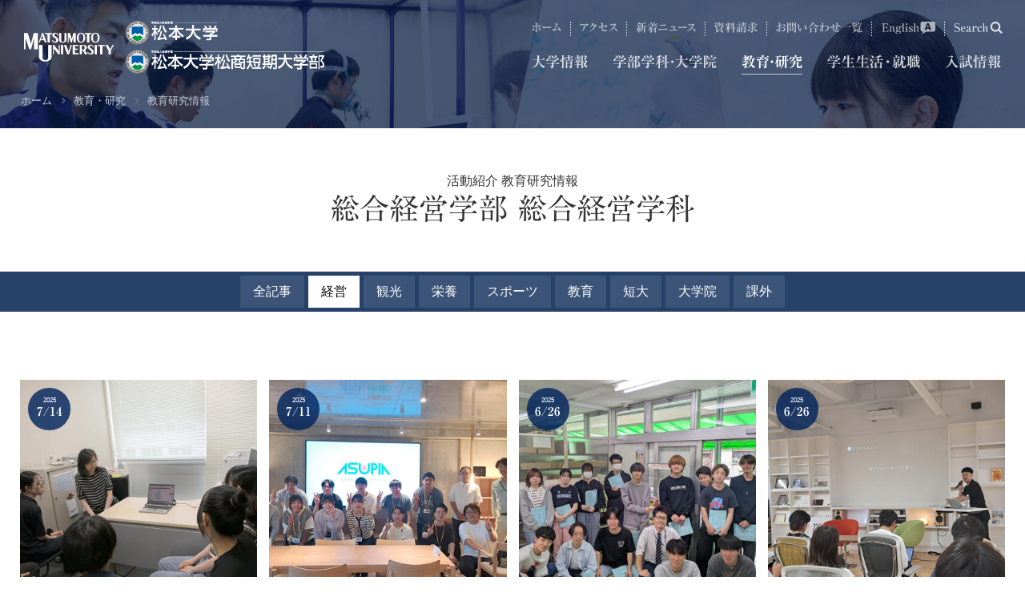

--- FILE ---
content_type: text/html; charset=UTF-8
request_url: https://www.matsumoto-u.ac.jp/research/activities2/business/comprehensive/?page=2
body_size: 35121
content:
<!doctype html>
<html>

<head>
  <meta charset="UTF-8">

  <!-- Google Tag Manager -->
  <script>
    (function(w, d, s, l, i) {
      w[l] = w[l] || [];
      w[l].push({
        'gtm.start': new Date().getTime(),
        event: 'gtm.js'
      });
      var f = d.getElementsByTagName(s)[0],
        j = d.createElement(s),
        dl = l != 'dataLayer' ? '&l=' + l : '';
      j.async = true;
      j.src =
        'https://www.googletagmanager.com/gtm.js?id=' + i + dl;
      f.parentNode.insertBefore(j, f);
    })(window, document, 'script', 'dataLayer', 'GTM-5WV3R5N');
  </script>
  <!-- End Google Tag Manager -->

  <!-- Google Tag Manager by Career-tasu 20250326-->
  <script>
    (function(w, d, s, l, i) {
      w[l] = w[l] || [];
      w[l].push({
        'gtm.start': new Date().getTime(),
        event: 'gtm.js'
      });
      var f = d.getElementsByTagName(s)[0],
        j = d.createElement(s),
        dl = l != 'dataLayer' ? '&l=' + l : '';
      j.async = true;
      j.src =
        'https://www.googletagmanager.com/gtm.js?id=' + i + dl;
      f.parentNode.insertBefore(j, f);
    })(window, document, 'script', 'dataLayer', 'GTM-5SSQH9XM');
  </script>
  <!-- End Google Tag Manager by Career-tasu-->





<meta name="description" content="">
<meta name="keywords" content="">
<meta name="viewport" content="width=device-width, width=device-width, initial-scale=1.0, minimum-scale=1.0">
<meta name="format-detection" content="telephone=no, address=no,email=no">
<meta name="robots" content="index, follow">
<link rel="stylesheet" href="/assets/css/font-awesome.min.css">
<link rel="stylesheet" href="/assets/swiper/dist/css/swiper.min.css">
<link rel="stylesheet" href="//cdnjs.cloudflare.com/ajax/libs/remodal/1.1.1/remodal.min.css">
<link rel="stylesheet" href="//cdnjs.cloudflare.com/ajax/libs/remodal/1.1.1/remodal-default-theme.min.css">
<link href="/favicon.ico" rel="shortcut icon" type="image/x-icon">
<link href="/favicon.ico" rel="icon" type="image/x-icon">
<link rel="apple-touch-icon" href="/apple-touch-icon.png"><link rel="stylesheet" href="/assets/css/base.css">
<link rel="stylesheet" href="/assets/css/common.css">
<link rel="stylesheet" href="/assets/css/style.css">
<link rel="stylesheet" type="text/css" href="/assets/css/print.css" media="print">
<script src="//ajax.googleapis.com/ajax/libs/jquery/1.8.2/jquery.min.js"></script>
<script src="/assets/js/jquery.easing.js"></script>
<script src="/assets/js/jquery.matchHeight.js"></script>
<script src="/assets/js/common.js"></script>
<script src="/assets/swiper/dist/js/swiper.jquery.min.js"></script> 
<script src="//typesquare.com/accessor/script/typesquare.js?~Vy-7DF6NSU%3D" charset="utf-8"></script>
<script src="/assets/js/responsiveslides.js"></script>
<script src="/assets/js/emergence.js"></script>
<script>
  $(function() {
    $(".rslides").responsiveSlides();
  });
</script>
<script>
var gnvID  = '03';
var lnvID  =  'Activities2';
var yearID =  '';
var tabNavID =  '01';
var guideNavID =  '';
</script>


<script>
window.REMODAL_GLOBALS = {
  DEFAULTS: {
    hashTracking: false
  }
};
</script>
<script src="//cdnjs.cloudflare.com/ajax/libs/remodal/1.1.1/remodal.min.js"></script>
<script src="/assets/js/modal.js"></script><title>［教育研究情報］総合経営学部 総合経営学科｜松本大学／松本大学松商短期大学部</title>
</head>
<body>
<!-- Google Tag Manager (noscript) -->
<noscript><iframe src="https://www.googletagmanager.com/ns.html?id=GTM-5WV3R5N"
		height="0" width="0" style="display:none;visibility:hidden"></iframe></noscript>
<!-- End Google Tag Manager (noscript) -->
<!-- Google Tag Manager by Career-tasu(noscript) 20250326-->
<noscript><iframe src="https://www.googletagmanager.com/ns.html?id=GTM-5SSQH9XM"
		height="0" width="0" style="display:none;visibility:hidden"></iframe></noscript>
<!-- End Google Tag Manager by Career-tasu(noscript) -->
<div id="fb-root"></div>
<script async defer crossorigin="anonymous" src="https://connect.facebook.net/ja_JP/sdk.js#xfbml=1&version=v3.3"></script>
<div id="body">
	<header class="min  ">
		<div class="inner1">
			<div class="logo">
				<a href="/">
					<p class="inner b">
						<span class="img img1"><img src="/assets/img/logo_en02_b.png" alt="Matsumoto University"></span>
						<span class="img img2"><img src="/assets/img/logo01_b.png" alt="松本大学／松本大学松商短期大学部"></span>
					</p>
					<p class="inner w">
						<span class="img img1"><img src="/assets/img/logo_en02_w.png" alt="Matsumoto University"></span>
						<span class="img img2"><img src="/assets/img/logo01_w.png" alt="松本大学／松本大学松商短期大学部"></span>
					</p>
				</a>
			</div>
			<nav class="nav">
				<ul class="ryuminR-KL">
					<li class="gnv01"><a href="/introduction/"><span class="txt">
								<svg xmlns="http://www.w3.org/2000/svg" viewBox="0 0 140 36" width="70" height="18">
									<title>大学情報</title>
									<path class="cls-1" d="M29.14,33.95C21.08,29.66,19,22,17.91,15.41,16.11,30.35,4.63,33.16.34,34.2L.2,33.91c10.29-4.5,13.21-12.85,13.82-21H5.85A17.18,17.18,0,0,0,2,13.14l-.58-1.33C3.08,12,4.77,12,6.5,12h7.59a28.88,28.88,0,0,0,.14-3.17,32.62,32.62,0,0,0-.72-7L19,3.24c.58.14.68.29.68.5,0,.4-.43.72-1.22,1.22,0,1-.29,5.94-.32,7.06h8.53L28.6,9.44c.18-.25.36-.43.54-.43a1.61,1.61,0,0,1,.72.4L33,12a.74.74,0,0,1,.36.54c0,.36-.32.4-.54.4H18.23c2.48,10.26,8,14.87,15.66,17v.29A6.35,6.35,0,0,0,29.14,33.95Z" />
									<path class="cls-1" d="M68.37,23.44h-14V30c0,1.3,0,4-5.22,4.61-.5-3-2-3.74-4.36-4.9l0-.29c1.37.11,3.46.29,4.82.29,1,0,1-.25,1-1.19V23.44h-10a17.41,17.41,0,0,0-3.89.25l-.58-1.33c1.69.14,3.42.22,5.11.22h9.32A13.45,13.45,0,0,0,50.05,18l3.63.83c.86-1.08,1.48-1.91,2.41-3.24H47.24a21.92,21.92,0,0,0-3.89.21l-.58-1.29c1.69.14,3.42.22,5.11.22h8.28l1.69-1.48c.25-.22.4-.36.61-.36a1,1,0,0,1,.61.32L62,15.84a.63.63,0,0,1,.25.5c0,.65-.72.68-1.48.68a3.26,3.26,0,0,0-1.33.18,44.76,44.76,0,0,1-4.5,1.91.37.37,0,0,1,.25.36c0,.5-.5.83-.83,1.08v2h8l1.76-2.38c.18-.25.36-.54.65-.54a1.57,1.57,0,0,1,.68.36l3.17,2.48a.81.81,0,0,1,.36.54C68.95,23.4,68.59,23.44,68.37,23.44ZM66.61,12.75a1.28,1.28,0,0,0-.83.32,47.94,47.94,0,0,1-4.28,2.16L61.28,15a30.3,30.3,0,0,0,1.48-4.43H42c.18,3.31-1.37,6.23-3.56,6.23a1.94,1.94,0,0,1-2-1.94c0-1.08.58-1.55,1.55-2.41a9.09,9.09,0,0,0,3.17-4.93h.29a11.76,11.76,0,0,1,.5,2.2H55.59c1.8-3.2,3.06-6.55,3-8.21L62.9,3.75c.32.18.47.25.47.54,0,.5-.76.65-1.4.72A32,32,0,0,1,56.6,9.72h6.23L64.3,8.28c.25-.25.4-.32.5-.32s.29.11.61.43l2.81,2.92c.25.29.36.36.36.61C68.59,12.6,68,12.67,66.61,12.75ZM45.44,8.86c-1.12,0-1.3-.5-1.87-2.09-1-2.92-1.73-3.6-2.27-4.07l.11-.29c3.17.47,6,2.05,6,4.46A1.85,1.85,0,0,1,45.44,8.86Zm6.95-.32c-1.37,0-1.69-1.12-2-2.09A11.87,11.87,0,0,0,48,2l.14-.25c1.91.47,6.23,1.84,6.23,4.64A2,2,0,0,1,52.39,8.54Z" />
									<path class="cls-1" d="M72.6,18.18a1.67,1.67,0,0,1-1.76-1.73c0-.43.11-.58.94-2a9.43,9.43,0,0,0,1.58-4.75h.22a8.87,8.87,0,0,1,1.51,4.79C75.09,16,74.47,18.18,72.6,18.18Zm10-5.25c-1.12,0-1.44-1.15-1.66-1.91a7.45,7.45,0,0,0-1.58-2.88c0,2.52,0,11.12,0,13.61,0,2.77.14,7.23.14,10,0,.9,0,2.66-2.52,2.66-.94,0-1.37-.32-1.37-1.51,0-1.44.22-3.71.25-5.15C76,24.84,76,16.35,76,13c0-8.82-.18-9.68-.54-11.45l4.57,1c.58.14.86.29.86.58,0,.5-.79.9-1.44,1.15,0,.43,0,2.23,0,3.35.58,0,5,.79,5,3.38A1.91,1.91,0,0,1,82.65,12.93Zm20.81,1.94H87a18.11,18.11,0,0,0-3.89.25l-.58-1.33c2.2.18,4.72.21,5.11.21h3.24c0-.61,0-1.51,0-3.35H89.52a21,21,0,0,0-3.89.25l-.58-1.33a32.8,32.8,0,0,0,3.46.22h2.38v-3H88A20.92,20.92,0,0,0,84.12,7l-.61-1.33c2.2.22,4.75.22,5.15.22h2.2a14.3,14.3,0,0,0-.79-4.28l5.15,1.12c.4.07.54.22.54.5s-.14.4-1.33,1V5.91h3.64L99.38,4c.22-.32.36-.47.54-.47s.32.11.65.4l2.38,1.94a.84.84,0,0,1,.36.58c0,.32-.29.36-.54.36H94.42v3h2l1.22-1.73c.18-.25.36-.4.5-.4s.32.14.65.4l2.12,1.69c.25.18.4.36.4.54s-.32.36-.58.36h-6.3V14h4.46l1.33-2c.22-.29.36-.47.58-.47s.36.11.65.4l2.2,2c.25.22.36.36.36.54S103.7,14.87,103.45,14.87Zm-2.88,5c0,1.58.07,8.57.07,10,0,1.94,0,4.07-4.86,4.82-.18-1.15-.4-2.59-3.06-4.46v-.29c.5,0,2.66.21,3.1.21,1.22,0,1.26-.21,1.3-3.49H88.73c0,.94.07,5.11.07,5.94,0,1.12-.94,1.91-2.3,1.91-1,0-1.51-.32-1.51-1.19a8.33,8.33,0,0,1,.07-1.08c.22-2,.22-7.77.22-10a31.78,31.78,0,0,0-.4-6l4,1.55h7.7l1.19-1.33c.32-.36.43-.43.61-.43s.29.11.72.43L101.29,18c.4.29.47.43.47.58C101.76,19,101.08,19.48,100.57,19.84Zm-3.46-1.26H88.73v3h8.39Zm0,3.89H88.73v3.28h8.39Z" />
									<path class="cls-1" d="M123.53,12.21h-6.08l3.64,1.66c.22.11.5.25.5.54s-.18.5-1.44.86c-1.48,1.69-1.73,1.94-3.63,3.85h2.88l.94-1.58c.22-.36.36-.5.54-.5a1.1,1.1,0,0,1,.65.32l2.16,1.73c.22.18.36.32.36.54s-.29.36-.54.36h-6.73v5h1.4l1.19-1.62c.18-.25.36-.47.58-.47a1.48,1.48,0,0,1,.65.36l2.09,1.66a.68.68,0,0,1,.36.54c0,.32-.32.4-.54.4h-5.72c0,1,.11,5.79.11,6.77,0,2-1.91,2-2.45,2-1.19,0-1.19-.79-1.19-1.26,0-.22,0-1.12,0-1.3.11-2,.11-4.5.11-5.25v-1h-1.91a22.16,22.16,0,0,0-3.92.22L107,24.8c2.2.18,4.71.22,5.15.22h1.26V20H111a21,21,0,0,0-3.89.25l-.58-1.33c2.16.21,4.71.21,5.11.21h4A30.32,30.32,0,0,0,117,12.21h-6a17.89,17.89,0,0,0-3.89.25l-.61-1.33c2.2.18,4.75.22,5.15.22h1.73c0-.65,0-3.42,0-4h-1.44a17.88,17.88,0,0,0-3.89.25l-.61-1.33c2.2.18,4.75.22,5.15.22h.79a16.42,16.42,0,0,0-.76-5.08l4.71,1c.4.07.61.22.61.47s-.22.61-1.19,1.3v2.3H118l1.12-1.8c.22-.32.4-.47.58-.47a1.19,1.19,0,0,1,.65.36l2.16,1.84a.78.78,0,0,1,.36.54c0,.29-.29.4-.54.4h-5.58v4h2.09l1.22-1.84c.22-.29.36-.47.58-.47s.36.14.65.36l2.41,1.87c.22.18.36.32.36.54S123.75,12.21,123.53,12.21Zm-11,6.7c-1.44,0-1.58-.94-1.8-2.41a8.71,8.71,0,0,0-1.3-3.6l.14-.25c2.09.61,4.89,1.87,4.89,4.14A2,2,0,0,1,112.55,18.9Zm23.87,14.72a16.91,16.91,0,0,1-4.28-4.86,20.78,20.78,0,0,1-4.39,3.78c-.07,1.91-2.38,1.91-2.45,1.91-1,0-1.37-.4-1.37-1.19s.4-18.9.4-22.46A44.67,44.67,0,0,0,123.71,2l4.1,1.58h5L134,2.45c.25-.25.43-.36.61-.36a1.35,1.35,0,0,1,.65.32l2.3,1.76a.79.79,0,0,1,.36.58c0,.22-.18.54-1.26,1.26-.29,4.79-.29,4.93-.9,5.94a4.32,4.32,0,0,1-3.6,1.84,5.21,5.21,0,0,0-2.88-4.07l.07-.25a17.4,17.4,0,0,0,2.34.18c1.3,0,1.3-.47,1.33-1.44,0-.58.14-3.2.14-3.74h-5.51c0,1.8,0,9.75,0,11.37h5.83l1.33-1.48a.68.68,0,0,1,.54-.32,1.05,1.05,0,0,1,.58.32l2.3,2.23a1.08,1.08,0,0,1,.43.65c0,.54-.79,1-1.51,1.37a25.85,25.85,0,0,1-2.81,7.16,16.9,16.9,0,0,0,5.29,3.78v.29C138.83,30.21,137.39,30.85,136.42,33.62Zm-7.67-16.92h-1.12v7.52c0,2.45.07,6.23.11,7.42A27.12,27.12,0,0,0,131,26.57,29.16,29.16,0,0,1,128.75,16.71Zm.58,0a18.84,18.84,0,0,0,3,6.62,43.26,43.26,0,0,0,1.4-6.62Z" />
								</svg></span></a></li>
					<li class="gnv02"><a href="/faculty/"><span class="txt">
								<svg xmlns="http://www.w3.org/2000/svg" viewBox="0 0 260 36" width="130" height="18">
									<title>学部学科・大学院</title>
									<path class="cls-1" d="M34,23.44H20V30c0,1.3,0,4-5.22,4.61-.5-3-2-3.74-4.36-4.9l0-.29c1.37.11,3.46.29,4.82.29,1,0,1-.25,1-1.19V23.44H6.3a17.49,17.49,0,0,0-3.89.25l-.58-1.33c1.69.14,3.42.22,5.11.22h9.32A13.42,13.42,0,0,0,15.69,18l3.64.83c.86-1.08,1.48-1.91,2.41-3.24H12.89A21.82,21.82,0,0,0,9,15.77l-.58-1.3c1.69.14,3.42.22,5.11.22h8.28l1.69-1.48c.25-.22.4-.36.61-.36a1,1,0,0,1,.61.32l2.88,2.66a.63.63,0,0,1,.25.5c0,.65-.72.68-1.48.68a3.24,3.24,0,0,0-1.33.18,44.88,44.88,0,0,1-4.5,1.91.36.36,0,0,1,.25.36c0,.5-.5.83-.83,1.08v2h8l1.76-2.37c.18-.25.36-.54.65-.54a1.58,1.58,0,0,1,.68.36l3.17,2.48a.81.81,0,0,1,.36.54C34.59,23.4,34.23,23.44,34,23.44ZM32.25,12.75c-.32,0-.32,0-.83.32a47.87,47.87,0,0,1-4.28,2.16L26.92,15a30.38,30.38,0,0,0,1.48-4.43H7.63c.18,3.31-1.37,6.23-3.56,6.23a1.94,1.94,0,0,1-2-1.94c0-1.08.58-1.55,1.55-2.41A9.08,9.08,0,0,0,6.77,7.53h.29a11.88,11.88,0,0,1,.5,2.2H21.24c1.8-3.2,3.06-6.55,3-8.21l4.32,2.23c.32.18.47.25.47.54,0,.5-.76.65-1.4.72a32,32,0,0,1-5.36,4.72h6.23l1.48-1.44c.25-.25.4-.32.5-.32s.29.11.61.43l2.81,2.92c.25.29.36.36.36.61C34.23,12.6,33.66,12.67,32.25,12.75ZM11.09,8.86c-1.12,0-1.3-.5-1.87-2.09-1-2.92-1.73-3.6-2.27-4.07l.11-.29c3.17.47,6,2.05,6,4.46A1.85,1.85,0,0,1,11.09,8.86ZM18,8.54c-1.37,0-1.69-1.12-2-2.09A11.88,11.88,0,0,0,13.68,2l.14-.25C15.73,2.2,20,3.57,20,6.38A2,2,0,0,1,18,8.54Z" />
									<path class="cls-1" d="M55.21,17.57H41a20.92,20.92,0,0,0-3.89.25l-.58-1.33c2.16.22,4.72.22,5.11.22h4.54A23.66,23.66,0,0,0,48,8.54l4.1,1.55c.25.11.54.25.54.65s-.4.58-1.19.83a55.91,55.91,0,0,1-4.36,5.15h3.31l1.58-2c.22-.29.36-.47.54-.47a1.06,1.06,0,0,1,.68.4l2.2,2c.25.25.36.36.36.58S55.46,17.57,55.21,17.57ZM54.17,8H41.82a18.08,18.08,0,0,0-3.89.25l-.58-1.33c2.2.18,4.72.22,5.11.22h1.58a13.83,13.83,0,0,0-.68-5.47l5,1.15c.32.07.72.18.72.58s-.14.43-1.4,1c0,.65,0,1.58-.07,2.7h2L51,5.22c.14-.22.29-.47.54-.47s.4.14.65.4l2.16,1.91a.78.78,0,0,1,.36.54C54.71,7.92,54.42,8,54.17,8ZM52.4,23.65c0,1.22.07,6.62.07,7.74a2,2,0,0,1-2.2,2c-1.48,0-1.51-.94-1.4-2.16H42.79a5.93,5.93,0,0,1,.11.79c0,1.91-2.3,1.91-2.48,1.91C39,33.91,39,33,39,32.44c0-1.37.14-7.34.14-8.57a23.17,23.17,0,0,0-.32-4.1L43,21.39h5.54l1-1.22c.18-.22.43-.5.61-.5s.22.07.61.36l2.34,1.73c.25.18.43.32.43.65S52.91,23.29,52.4,23.65ZM43,16c-1.48,0-1.73-1.12-1.91-2.23A16.75,16.75,0,0,0,39.52,9.4l.14-.18C42,10,45,11.16,45,13.86A2,2,0,0,1,43,16Zm5.9,6.23H42.79v8.1h6.12Zm13.64,9.47a5.51,5.51,0,0,0-2.84-4.46c0,.86,0,5.94-.07,6.3a2.22,2.22,0,0,1-2.16,1.19c-1.66,0-1.66-.86-1.66-1.55,0-1,.14-2.63.18-3.67.11-2.7.14-3.71.14-14.15,0-3.53,0-9.5-.54-12.56L60,4.68h3.31l.94-.94c.25-.25.5-.5.65-.5a1.26,1.26,0,0,1,.61.32L68,5.66a.92.92,0,0,1,.43.65c0,.43-.14.5-1.37,1.15-.68,1.44-4.72,7.6-5.11,8.17,2.23,1.4,6.84,4.28,6.84,9.75C68.78,25.92,68.78,30.6,62.55,31.72ZM61,16a62.34,62.34,0,0,0,2.27-10.4H59.67c0,.65,0,19.69,0,21.35a16.94,16.94,0,0,0,1.76.11C64,27,65,26.35,65,24.08A11.13,11.13,0,0,0,61,16Z" />
									<path class="cls-1" d="M104.27,23.44h-14V30c0,1.3,0,4-5.22,4.61-.5-3-2-3.74-4.36-4.9l0-.29c1.37.11,3.46.29,4.82.29,1,0,1-.25,1-1.19V23.44h-10a17.49,17.49,0,0,0-3.89.25l-.58-1.33c1.69.14,3.42.22,5.11.22h9.32A13.42,13.42,0,0,0,85.95,18l3.64.83c.86-1.08,1.48-1.91,2.41-3.24H83.14a21.82,21.82,0,0,0-3.89.22l-.58-1.3c1.69.14,3.42.22,5.11.22h8.28l1.69-1.48c.25-.22.4-.36.61-.36a1,1,0,0,1,.61.32l2.88,2.66a.63.63,0,0,1,.25.5c0,.65-.72.68-1.48.68a3.24,3.24,0,0,0-1.33.18,44.88,44.88,0,0,1-4.5,1.91.36.36,0,0,1,.25.36c0,.5-.5.83-.83,1.08v2h8L100,20.2c.18-.25.36-.54.65-.54a1.58,1.58,0,0,1,.68.36l3.17,2.48a.81.81,0,0,1,.36.54C104.85,23.4,104.49,23.44,104.27,23.44Zm-1.76-10.69c-.32,0-.32,0-.83.32a47.87,47.87,0,0,1-4.28,2.16L97.18,15a30.38,30.38,0,0,0,1.48-4.43H77.88c.18,3.31-1.37,6.23-3.56,6.23a1.94,1.94,0,0,1-2-1.94c0-1.08.58-1.55,1.55-2.41A9.08,9.08,0,0,0,77,7.53h.29a11.88,11.88,0,0,1,.5,2.2H91.49c1.8-3.2,3.06-6.55,3-8.21L98.8,3.75c.32.18.47.25.47.54,0,.5-.76.65-1.4.72A32,32,0,0,1,92.5,9.72h6.23l1.48-1.44c.25-.25.4-.32.5-.32s.29.11.61.43l2.81,2.92c.25.29.36.36.36.61C104.49,12.6,103.91,12.67,102.51,12.75ZM81.34,8.86c-1.12,0-1.3-.5-1.87-2.09-1-2.92-1.73-3.6-2.27-4.07l.11-.29c3.17.47,6,2.05,6,4.46A1.85,1.85,0,0,1,81.34,8.86Zm6.95-.32c-1.37,0-1.69-1.12-2-2.09A11.88,11.88,0,0,0,83.93,2l.14-.25C86,2.2,90.3,3.57,90.3,6.38A2,2,0,0,1,88.29,8.54Z" />
									<path class="cls-1" d="M122.86,12.89H118V15.7c1.58.4,5,1.22,5,3.71a1.72,1.72,0,0,1-1.8,1.73c-1.22,0-1.44-.61-2.12-2.48A7.81,7.81,0,0,0,118,16.53c0,.47,0,2.48,0,2.92,0,1.83.11,11.7.11,12.42,0,1.22,0,2.74-2.34,2.74-1.55,0-1.62-1-1.62-1.73,0-.43.14-2.45.18-2.84.07-1.58.18-8.6.22-10a25.7,25.7,0,0,1-7.09,7.27l-.18-.18c2.38-3,5.62-9.68,6.84-14.18h-2a22,22,0,0,0-3.89.22l-.58-1.3c2.16.18,4.72.22,5.11.22h1.84V6.41a36,36,0,0,1-6.77.58V6.7c3.89-1.12,9.83-3.82,11.19-5.51l3.56,2.88a.61.61,0,0,1,.29.47c0,.22-.18.5-.68.5a3.08,3.08,0,0,1-.86-.14,30.9,30.9,0,0,1-3.24.86L118,12h.4l1.12-2.12c.11-.22.32-.47.58-.47a1.27,1.27,0,0,1,.65.4L123,12c.14.14.36.32.36.54S123.11,12.89,122.86,12.89Zm17.75,7.56-5.72,1.44c0,1.73.18,9.47.18,10.4s-.32,2.38-2.56,2.38c-1.44,0-1.44-.86-1.44-2.2s.07-7.67.07-9.65l-6.73,1.69a19.73,19.73,0,0,0-3.74,1.19l-.86-1.15c1.51-.22,3.46-.65,5-1l6.34-1.58c0-2.52.07-5,.07-7.52,0-10.19-.29-11.05-.9-13l5.26,1.22c.36.07.68.18.68.61s-.07.4-1.4,1.26c-.07,5.87-.07,9.39-.07,9.72,0,2.12,0,3.64.11,6.77l1.51-.36.86-2.66c.07-.25.25-.61.54-.61a1.35,1.35,0,0,1,.58.25l2.23,1.91c.29.25.47.36.47.58S140.93,20.38,140.61,20.45Zm-13.82-1.33c-1.12,0-1.3-.58-1.8-2.27a9.08,9.08,0,0,0-2.05-3.56l0-.18c4,.54,6,2.12,6,4A2,2,0,0,1,126.79,19.12Zm.79-8.21c-1.19,0-1.51-.72-2.23-2.48a7.64,7.64,0,0,0-2.05-3.28l.07-.25a13.5,13.5,0,0,1,4.32,1.26A3.76,3.76,0,0,1,129.56,9,1.92,1.92,0,0,1,127.58,10.91Z" />
									<path class="cls-1" d="M149.27,21.21a3.2,3.2,0,1,1,3.2-3.2A3.21,3.21,0,0,1,149.27,21.21Z" />
									<path class="cls-1" d="M184.2,33.95C176.14,29.67,174,22,173,15.41c-1.8,14.94-13.28,17.75-17.57,18.79l-.14-.29c10.29-4.5,13.21-12.85,13.82-21h-8.17a17.22,17.22,0,0,0-3.89.25l-.58-1.33c1.69.14,3.38.22,5.11.22h7.59a28.83,28.83,0,0,0,.14-3.17,32.63,32.63,0,0,0-.72-7l5.47,1.37c.58.14.68.29.68.5,0,.4-.43.72-1.22,1.22,0,1-.29,5.94-.32,7.06h8.53l1.94-2.59c.18-.25.36-.43.54-.43a1.61,1.61,0,0,1,.72.4L188,12a.74.74,0,0,1,.36.54c0,.36-.32.4-.54.4H173.3c2.48,10.26,8,14.87,15.66,17v.29A6.35,6.35,0,0,0,184.2,33.95Z" />
									<path class="cls-1" d="M223.44,23.44h-14V30c0,1.3,0,4-5.22,4.61-.5-3-2-3.74-4.36-4.9l0-.29c1.37.11,3.46.29,4.82.29,1,0,1-.25,1-1.19V23.44h-10a17.48,17.48,0,0,0-3.89.25l-.58-1.33c1.69.14,3.42.22,5.11.22h9.32a13.45,13.45,0,0,0-.58-4.61l3.63.83c.86-1.08,1.48-1.91,2.41-3.24h-8.85a21.82,21.82,0,0,0-3.89.22l-.58-1.3c1.69.14,3.42.22,5.11.22h8.28l1.69-1.48c.25-.22.4-.36.61-.36a1,1,0,0,1,.61.32L217,15.84a.63.63,0,0,1,.25.5c0,.65-.72.68-1.48.68a3.24,3.24,0,0,0-1.33.18,44.93,44.93,0,0,1-4.5,1.91.37.37,0,0,1,.25.36c0,.5-.5.83-.83,1.08v2h8l1.76-2.37c.18-.25.36-.54.65-.54a1.57,1.57,0,0,1,.68.36l3.17,2.48A.81.81,0,0,1,224,23C224,23.4,223.65,23.44,223.44,23.44Zm-1.76-10.69c-.32,0-.32,0-.83.32a47.94,47.94,0,0,1-4.28,2.16l-.22-.22a30.32,30.32,0,0,0,1.48-4.43H197.05c.18,3.31-1.37,6.23-3.56,6.23a1.94,1.94,0,0,1-2-1.94c0-1.08.58-1.55,1.55-2.41a9.09,9.09,0,0,0,3.17-4.93h.29a11.76,11.76,0,0,1,.5,2.2h13.68c1.8-3.2,3.06-6.55,3-8.21L218,3.75c.32.18.47.25.47.54,0,.5-.76.65-1.4.72a32,32,0,0,1-5.36,4.72h6.23l1.48-1.44c.25-.25.4-.32.5-.32s.29.11.61.43l2.81,2.92c.25.29.36.36.36.61C223.65,12.6,223.08,12.67,221.67,12.75ZM200.51,8.86c-1.12,0-1.3-.5-1.87-2.09-1-2.92-1.73-3.6-2.27-4.07l.11-.29c3.17.47,6,2.05,6,4.46A1.85,1.85,0,0,1,200.51,8.86Zm6.95-.32c-1.37,0-1.69-1.12-2-2.09A11.87,11.87,0,0,0,203.1,2l.14-.25c1.91.47,6.23,1.84,6.23,4.64A2,2,0,0,1,207.46,8.54Z" />
									<path class="cls-1" d="M237.78,6.34c-.65,1.3-3.1,5.65-4.1,7.2,1,.86,4.28,3.67,4.28,7.77,0,3.71-3.38,4.68-4.25,4.9-.32-2.12-.83-3.2-2.16-4.21,0,1.48.14,7.7.14,9.86,0,1,0,1.37-.36,1.69a3.38,3.38,0,0,1-2.16.79c-1.26,0-1.26-.79-1.26-1.58,0-3.53.32-9.18.32-12.74,0-4.72,0-12.27-.18-15.15a21.23,21.23,0,0,0-.32-2.74l4.18,1.51h2.52l.79-.76c.11-.11.4-.36.58-.36a1.44,1.44,0,0,1,.61.32l2.27,1.91c.14.14.43.4.43.68S238.71,6,237.78,6.34Zm-4.93,7.23a67,67,0,0,0,1.58-9.07h-2.81c-.07.79-.07,7-.07,8.31v9.11l.07-.22a7.34,7.34,0,0,0,1.55.18c1.48,0,1.58-.43,1.58-1.91A11.57,11.57,0,0,0,232.85,13.57Zm19.33,19.91c-2.45,0-4.07,0-4.07-3.2,0-1,.07-5.51.07-6.51V20.05H244l2,.61c.58.18,1.08.29,1.08.72s-.94.68-1.3.76c-.9,5.08-2.81,8.82-11.52,11.77l-.18-.29c1.84-.94,8-4,8.35-13.57a19.94,19.94,0,0,0-3.64.25L238.25,19c2.16.22,4.72.22,5.11.22H253L254.52,17c.11-.18.32-.47.54-.47a1.06,1.06,0,0,1,.65.36l2.41,2.27c.29.29.36.43.36.58,0,.32-.32.36-.54.36h-6.41v9.07c.07.61.36.72,1.87.72,1.94,0,2.12-.5,3.31-4.72H257c.11,1.44.25,3.85,1.3,4.54.47.32.72.5.72,1C259,33.48,255.81,33.48,252.18,33.48Zm4.71-23.83c-1.26.68-2.56,1.37-3.89,2l-.32-.29a15.09,15.09,0,0,0,1-3.67H241.45c.25,3.13-1,5.08-2.81,5.08a1.78,1.78,0,0,1-1.8-1.62c0-.79.32-1.12,1.87-2.66a5.63,5.63,0,0,0,1.91-3.35h.29a17.15,17.15,0,0,1,.43,1.73h4.07c0-2.92,0-3.64-.43-5.15l4.61,1c.47.11.61.14.61.4s-.14.43-1.22,1v2.7h4.68l1.19-1.15c.11-.11.4-.4.61-.4a1,1,0,0,1,.68.4l2.56,2.48a.87.87,0,0,1,.32.65C259,9.61,257.47,9.65,256.89,9.65ZM253.36,14h-8.5a20.62,20.62,0,0,0-3.89.25L240.37,13c2.2.22,4.75.22,5.15.22H249l1.3-2c.11-.18.32-.47.54-.47a1.15,1.15,0,0,1,.65.4l2.09,2c.22.22.32.36.32.58S253.62,14,253.36,14Z" />
								</svg></span></a></li>
					<li class="gnv03"><a href="/research/"><span class="txt">
								<svg xmlns="http://www.w3.org/2000/svg" viewBox="0 0 152 36" width="76" height="18">
									<title>教育・研究</title>
									<path class="cls-1" d="M18.79,6.52a28.3,28.3,0,0,1-4.14,5.9h1.26L17,10.95c.22-.29.4-.43.58-.43a.93.93,0,0,1,.61.4l1.15,1.44c.18.22.32.4.32.54,0,.4-.32.4-.54.4H13.89a43.48,43.48,0,0,1-4,3.85h2.74l1.55-1.3c.29-.22.36-.29.5-.29a.62.62,0,0,1,.47.29l2.45,2.66a.73.73,0,0,1,.22.5c0,.4-1,.47-1.76.54-.54.29-2.05,1-3.06,1.58a.42.42,0,0,1,.22.36c0,.29-.22.43-.79.79v.86c3.92-.58,6-1,7.16-1.26v.29c-1.66.83-4.93,2-7.13,2.81,0,.68.07,6,0,6.52-.36,2.05-2.52,2.77-4.28,3-.25-1.62-.68-2.92-3.28-4.39v-.25A18.78,18.78,0,0,0,7.63,30c1.22,0,1.62,0,1.62-.79V26.1c-1.58.5-3.31,1.08-4.93,1.47-.11.43-.22,1-.61,1-.22,0-.4-.25-.47-.4L1.4,24.52a78.15,78.15,0,0,0,7.85-.94A33.92,33.92,0,0,0,8.89,20l2.7.72a10.54,10.54,0,0,0,1-2.74H8.85A31.77,31.77,0,0,1,.61,23.08L.5,22.86A38.73,38.73,0,0,0,6.15,18a18.33,18.33,0,0,0-2.74.22l-.58-1.3c1.26.11,2.05.14,4.14.18.68-.72,1.69-1.87,3.2-3.82H5.68a19.64,19.64,0,0,0-3.89.25l-.61-1.33c1.73.14,3.42.22,5.15.22h1.4c0-1.12,0-2.74,0-4.61A22.16,22.16,0,0,0,3.63,8l-.58-1.3c.68,0,2.05.18,4.72.22A21.65,21.65,0,0,0,7.3,1.59l4.36,1c.4.11.54.18.54.47s-.14.5-1.15,1C11,4.32,11,6,11,7h.43l.76-1.37c.14-.29.32-.47.54-.47a.9.9,0,0,1,.65.4l1.08,1.3A19.33,19.33,0,0,0,16,2.88l3.89,2.66a.52.52,0,0,1,.25.47C20.12,6.38,19.72,6.41,18.79,6.52ZM11,7.81v4.43c1.4-1.91,2.3-3.42,2.92-4.43ZM30.74,34.27a15.93,15.93,0,0,1-6.34-7,22.83,22.83,0,0,1-10.76,6.84l-.07-.21a33.88,33.88,0,0,0,9.54-9.79,36.39,36.39,0,0,1-1.8-10,17.82,17.82,0,0,1-3.74,4.18l-.14-.11C20,13.75,22.67,4.9,22.31,1.62l4.93,2.27a.43.43,0,0,1,.29.43c0,.25-.18.4-.54.54-.14.07-.76.29-.86.32a35.74,35.74,0,0,1-2.59,5.47h4.93l1.37-2.05c.22-.29.32-.47.54-.47s.32.14.65.4l2.59,2.05a.73.73,0,0,1,.36.58c0,.32-.32.36-.54.36H29.12l2.45,1.55a.73.73,0,0,1,.32.54c0,.36-.18.43-1.48.86a36,36,0,0,1-4.07,10.08,15.6,15.6,0,0,0,8.14,5.83v.32C32.68,31.39,32.39,31.79,30.74,34.27ZM23,11.52a18.44,18.44,0,0,1-1.12,1.8,27.56,27.56,0,0,0,2.56,8.1,28.37,28.37,0,0,0,2.34-9.9Z" />
									<path class="cls-1" d="M68.54,7.06H52.88a64.62,64.62,0,0,1-5.29,4.39c5.8-.29,6.44-.29,12.24-.68a13.5,13.5,0,0,0-3.35-2.38l.07-.29c3.1.43,7.06,1.15,9.11,2.92a3.63,3.63,0,0,1,1.51,2.48A2.21,2.21,0,0,1,65,15.66c-.79,0-.94-.18-2.12-1.62a31.72,31.72,0,0,0-2.38-2.63c-8.17,1.66-9.07,1.87-16.88,3.31l4,1.62H58.5l.9-1.22c.4-.5.5-.5.65-.5a1,1,0,0,1,.58.25L63,16.45a.85.85,0,0,1,.43.61c0,.25-.07.5-1.08,1.33,0,.86-.07,2.34,0,5.33,0,1,.22,5.26.22,6.12,0,1.51-.22,4.18-5.44,4.82a5.43,5.43,0,0,0-3.56-4.5l.07-.29c1.3.14,3.17.29,4.46.29.68,0,.68-.18.68-.61V26.28H47.37c0,1.12.11,5.36.11,6.12,0,2.23-2.41,2.23-2.7,2.23-.83,0-1.26-.25-1.26-1.37,0-.65.11-3.53.14-4.1.07-2.7.14-5.47.14-8.17a41.93,41.93,0,0,0-.32-6.26c-.4.07-2.12.4-2.45.47-.4.72-.47.86-.79.86s-.54-.32-.68-.65l-1.8-4.32a18.49,18.49,0,0,0,5.11.54c.76,0,1.33,0,3.2-.11A36.58,36.58,0,0,0,47.7,7.06H41.36a18.11,18.11,0,0,0-3.89.25L36.86,6c2.2.18,4.75.22,5.15.22h9.07a11.35,11.35,0,0,0-.79-5l5.08,1c.22,0,.65.14.65.54S55.29,3.64,54.9,4a22.23,22.23,0,0,0,0,2.23H63l1.69-2.3c.22-.32.32-.5.58-.5s.43.22.65.4l2.84,2.34a.77.77,0,0,1,.36.54C69.08,7,68.76,7.06,68.54,7.06ZM58.78,17.21H47.37v3.56H58.78Zm0,4.43H47.37v3.78H58.78Z" />
									<path class="cls-1" d="M76,21.21a3.2,3.2,0,1,1,3.2-3.2A3.21,3.21,0,0,1,76,21.21Z" />
									<path class="cls-1" d="M94.22,14l1-1.22c.18-.22.36-.47.61-.47a.82.82,0,0,1,.43.22l2.23,1.69a1.07,1.07,0,0,1,.36.43c1.12.07,2.09.11,3.67.14,0-2.88,0-3.56,0-9.72-.58,0-1.4.11-2.27.25L99.77,4c2,.18,3.82.22,4.64.22h7.31l1.37-1.91c.25-.36.4-.5.58-.5s.32.11.65.4l2.3,1.94a.77.77,0,0,1,.36.54c0,.36-.32.4-.54.4h-4.21v9.72h.58L114,12.71c.14-.25.29-.5.54-.5s.47.25.61.4l2.05,2.09a.86.86,0,0,1,.32.54c0,.36-.32.4-.54.4h-4.79v3.1c0,2.09.29,11.45.29,13.35,0,.61,0,2.3-2.34,2.3-1.77,0-1.77-.9-1.77-1.4,0-.87.14-4.75.14-5.54,0-1.69.07-4.43.07-8.64V15.63h-2.45c-.25,6.16-.4,9.32-2.59,13a13.27,13.27,0,0,1-7.88,6l-.18-.22c6.37-4.9,6.91-10.22,7.05-18.72a18.56,18.56,0,0,0-3.74.25l-.18-.43A6.3,6.3,0,0,1,98,16c0,1.8.14,9.68.14,11.3a2.18,2.18,0,0,1-2.37,2.38c-.83,0-1.3-.29-1.3-1.26,0-.25,0-1.29,0-1.51H91.06c0,.5.11,2.74.11,3.2s0,2.12-2.3,2.12c-1.29,0-1.51-.61-1.51-1.22s.14-2.84.14-3.35c0-2,.07-2.52.18-8.67a17.15,17.15,0,0,1-4.36,4.79l-.22-.22C86.7,18.43,88.43,9.44,89,5.44a21.18,21.18,0,0,0-3.71.25l-.61-1.33c2.2.22,4.54.22,5.11.22H93.9l1.22-1.91c.11-.18.29-.47.54-.47a1.07,1.07,0,0,1,.69.36L98.76,4.5a.86.86,0,0,1,.36.54c0,.36-.25.4-.54.4H93a36.17,36.17,0,0,1-2.45,8.17l.65.36Zm-3.17.86V26h3.46V14.83Zm17.57-.07V5h-2.41c0,7.6,0,8.46,0,9.72Z" />
									<path class="cls-1" d="M149.35,9.15c-.43,0-1,0-1.4-.07-1.15.58-2.41,1.12-4.5,2l-.18-.22c.32-.65,1.08-2.12,1.8-3.92h-4.72v4.9c0,.47.11,1.12.61,1.19s3.74.07,4,.07c1.37,0,2-.14,2.84-3.64h.29c.5,1.8.72,2.63,1.48,3.2s.83.65.83.94a3,3,0,0,1-1.69,2.48c-1.26.54-4.43.54-6.15.54-3.63,0-5.33,0-5.65-2.2-.07-.61-.07-6.08-.07-7.49h-7.31l3.71,1.58c.39.18.54.29.54.54,0,.43-.61.79-1.29,1-2.41,4.25-5,7-11.66,8.14l-.07-.29c3.49-1.94,6.84-4.79,7.81-9.18a6,6,0,0,0,.21-1.76h-4.21a7.79,7.79,0,0,1,.07,1.15c0,2.59-1.33,4.64-3.13,4.64a2.07,2.07,0,0,1-2.09-2c0-.79.25-1,1.51-1.87a5.73,5.73,0,0,0,2.7-4.14h.29a5.58,5.58,0,0,1,.5,1.37h8.89a13.19,13.19,0,0,0-.69-4.57l4.93.9c.47.07.76.18.76.54s-.18.5-1.22,1.12v2h8.1l1.08-1.33a1,1,0,0,1,.61-.4.84.84,0,0,1,.57.32l2.84,3a1.34,1.34,0,0,1,.36.76C150.68,9.11,149.93,9.15,149.35,9.15Zm-.25,24.3c-.58.18-1.15.36-5.26.36-3.6,0-5.76,0-5.76-3.64,0-1.4.32-7.59.36-8.85l-4.54.11c-.79,3-3.1,11.48-14.22,13l-.07-.25c5.62-2.74,9.25-6.8,10.47-12.67l-5,.14a20.75,20.75,0,0,0-3.89.32l-.61-1.33c2.09.18,4.68.11,5.15.11l4.54-.11a18.42,18.42,0,0,0,.18-2.59,14.61,14.61,0,0,0-.29-3.1L135,16.2c.29.07.68.18.68.58s-.32.65-1,1.15c-.14.9-.25,1.51-.5,2.63l4-.11,1.4-1.55c.14-.14.36-.4.5-.4a1.37,1.37,0,0,1,.65.32l2.45,1.84a.92.92,0,0,1,.43.65c0,.54-.5.83-1.33,1.33-.14,2.09-.32,5.11-.32,6.3s.72,1.15,3.24,1.15c2.05,0,2.88-.25,3.92-6.41h.25c.61,4.86.79,5.08,1.8,6.08a1,1,0,0,1,.4.9C151.51,31.57,151,32.83,149.1,33.44Z" />
								</svg></span></a></li>
					<li class="gnv04"><a href="/campus-life/"><span class="txt">
								<svg xmlns="http://www.w3.org/2000/svg" viewBox="0 0 232 36" width="116" height="18">
									<title>学生生活・就職</title>
									<path class="cls-1" d="M32.68,23.44h-14V30c0,1.3,0,4-5.22,4.61-.5-3-2-3.74-4.36-4.9l0-.29c1.37.11,3.46.29,4.82.29,1,0,1-.25,1-1.19V23.44H5a17.42,17.42,0,0,0-3.89.25L.5,22.36c1.69.14,3.42.22,5.11.22h9.32A13.42,13.42,0,0,0,14.36,18l3.64.83c.86-1.08,1.48-1.91,2.41-3.24H11.55a21.82,21.82,0,0,0-3.89.22l-.58-1.3c1.69.14,3.42.22,5.11.22h8.28l1.69-1.48c.25-.22.4-.36.61-.36a1,1,0,0,1,.61.32l2.88,2.66a.63.63,0,0,1,.25.5c0,.65-.72.68-1.48.68a3.24,3.24,0,0,0-1.33.18,44.6,44.6,0,0,1-4.5,1.91.37.37,0,0,1,.25.36c0,.5-.5.83-.83,1.08v2h8L28.4,20.2c.18-.25.36-.54.65-.54a1.58,1.58,0,0,1,.68.36L32.9,22.5a.81.81,0,0,1,.36.54C33.26,23.4,32.9,23.44,32.68,23.44ZM30.92,12.75c-.32,0-.32,0-.83.32a47.87,47.87,0,0,1-4.28,2.16L25.59,15a30.38,30.38,0,0,0,1.48-4.43H6.29c.18,3.31-1.37,6.23-3.56,6.23a1.94,1.94,0,0,1-2-1.94c0-1.08.58-1.55,1.55-2.41A9.08,9.08,0,0,0,5.43,7.53h.29a11.88,11.88,0,0,1,.5,2.2H19.9c1.8-3.2,3.06-6.55,3-8.21l4.32,2.23c.32.18.47.25.47.54,0,.5-.76.65-1.4.72a32,32,0,0,1-5.36,4.72h6.23l1.48-1.44c.25-.25.4-.32.5-.32s.29.11.61.43l2.81,2.92c.25.29.36.36.36.61C32.9,12.6,32.32,12.67,30.92,12.75ZM9.75,8.86c-1.12,0-1.3-.5-1.87-2.09-1-2.92-1.73-3.6-2.27-4.07l.11-.29c3.17.47,6,2.05,6,4.46A1.85,1.85,0,0,1,9.75,8.86Zm6.95-.32c-1.37,0-1.69-1.12-2-2.09A11.88,11.88,0,0,0,12.34,2l.14-.25c1.91.47,6.23,1.84,6.23,4.64A2,2,0,0,1,16.7,8.54Z" />
									<path class="cls-1" d="M50.66,11c0-5.65,0-7.42-.68-9.43l5.44,1.26c.22,0,.54.18.54.5s-.72.83-1.44,1.3V11H60.2L61.82,8.5c.14-.22.32-.47.54-.47a1.64,1.64,0,0,1,.65.4l3,2.45c.14.14.36.32.36.58s-.22.43-.54.43H54.51v8.67h4.18L60.45,18c.14-.18.32-.47.54-.47s.4.14.65.36l3,2.56c.18.14.36.29.36.54s-.32.4-.54.4h-10v10h7.56l2-2.56c.18-.22.4-.47.58-.47s.36.14.65.4l3,2.56c.14.14.36.29.36.54s-.29.4-.54.4H41a21.68,21.68,0,0,0-3.89.22l-.61-1.3c1.73.14,3.42.22,5.15.22h9v-10H45.83a18.52,18.52,0,0,0-3.92.25l-.58-1.33c1.69.14,3.42.22,5.15.22h4.18V11.88H44.18a28.82,28.82,0,0,1-7.52,9.86l-.25-.11c3.06-5.76,6.16-14.9,5.8-18.18l5.29,2.12c.14.07.4.18.4.47,0,.61-1,.9-1.55,1C45.4,9.33,44.9,10.37,44.57,11Z" />
									<path class="cls-1" d="M86.29,11c0-5.65,0-7.42-.68-9.43L91,2.85c.22,0,.54.18.54.5s-.72.83-1.44,1.3V11h5.69L97.45,8.5c.14-.22.32-.47.54-.47a1.64,1.64,0,0,1,.65.4l3,2.45c.14.14.36.32.36.58s-.22.43-.54.43H90.14v8.67h4.18L96.08,18c.14-.18.32-.47.54-.47s.4.14.65.36l3,2.56c.18.14.36.29.36.54s-.32.4-.54.4h-10v10H97.7l2-2.56c.18-.22.4-.47.58-.47s.36.14.65.4l3,2.56c.14.14.36.29.36.54s-.29.4-.54.4h-27a21.68,21.68,0,0,0-3.89.22l-.61-1.3c1.73.14,3.42.22,5.15.22h9v-10H81.47a18.52,18.52,0,0,0-3.92.25L77,20.34c1.69.14,3.42.22,5.15.22h4.18V11.88H79.81a28.82,28.82,0,0,1-7.52,9.86L72,21.64c3.06-5.76,6.16-14.9,5.8-18.18l5.29,2.12c.14.07.4.18.4.47,0,.61-1,.9-1.55,1C81,9.33,80.53,10.37,80.21,11Z" />
									<path class="cls-1" d="M110.4,17.28c-1.15,0-1.4-.76-2-2.45a8.52,8.52,0,0,0-2.09-3.53l.07-.22c3,.14,6.23,1.3,6.23,4A2.21,2.21,0,0,1,110.4,17.28Zm4.18.22c-.32,1.37-2.05,7.59-2.05,8.57a5.67,5.67,0,0,0,.58,2.16c1,2.41,1.08,2.66,1.08,3.42a2.46,2.46,0,0,1-2.41,2.7c-2.12,0-2.12-2.16-2.12-2.37,0-.47.25-2.45.25-2.88a4.93,4.93,0,0,0-2.38-4.39l0-.25a2.46,2.46,0,0,0,2.38-1.19C111.58,20.88,115.08,12,116.16,9l.32.07C116.12,10.37,114.82,16.31,114.57,17.5Zm-.76-8.57c-1.19,0-1.3-.32-2.38-3.2a9.5,9.5,0,0,0-1.8-3.06l.14-.22c2.16.22,6.26,1.33,6.26,4.28A2.22,2.22,0,0,1,113.82,8.93Zm25.09,4.93h-9.72v6.8h2.92l1-1.33a.82.82,0,0,1,.61-.4c.22,0,.36.11.65.32l2.48,2.05a.84.84,0,0,1,.29.47,1,1,0,0,1-.22.58c-.14.14-.9.72-1,.86V27.9c0,.65.07,3.74.07,4.32,0,.86,0,1.15-.72,1.69a2.31,2.31,0,0,1-1.58.47c-1.55,0-1.55-.14-1.48-2.52h-9.39c0,1.4,0,2.48-2.27,2.48-1.19,0-1.62-.36-1.62-1.37,0-.11.18-2.56.18-3.06V23.19a21,21,0,0,0-.25-4.39l4.07,1.87h2.59v-6.8h-4.14a18.1,18.1,0,0,0-3.89.25l-.58-1.33c2.2.18,4.71.22,5.11.22h3.49V7c-4.46.54-7.2.65-8.57.68V7.46A45.64,45.64,0,0,0,130.77,2a5.35,5.35,0,0,0,.94-.9L136,4.36a.57.57,0,0,1,.29.47c0,.14-.11.43-.54.43A11.2,11.2,0,0,1,134.41,5a34,34,0,0,1-5.22,1.4V13h4.32l1.69-2.38c.18-.25.32-.47.54-.47s.36.14.65.4l2.7,2.38a.77.77,0,0,1,.36.54C139.45,13.83,139.16,13.86,138.91,13.86Zm-6.66,7.67h-9.43V31h9.43Z" />
									<path class="cls-1" d="M151.37,21.38A3.38,3.38,0,1,1,154.75,18,3.38,3.38,0,0,1,151.37,21.38Z" />
									<path class="cls-1" d="M194.36,33.52a12.08,12.08,0,0,1-3.56.29c-2.45,0-4.64,0-4.64-3.46,0-1.62.18-8.71.18-10.19A21.2,21.2,0,0,1,175,34.09l-.14-.25c5.29-4.18,8.6-11.16,9.18-20.63a20.71,20.71,0,0,0-4.21.25l-.25-.54a3,3,0,0,1-.5.4c0,.9.07,4.75.07,5.51,0,1.44-1.69,1.69-2.3,1.69-1.15,0-1.15-.68-1.15-1.33h-1.33c0,1.48.07,10.08.07,10.51,0,1.4,0,2.48-1.08,3.46a5.08,5.08,0,0,1-3.67,1.33c.07-1.76-.32-3-2.56-4.61l.07-.29a17.67,17.67,0,0,0,2.66.25c1.08,0,1.08-.29,1.08-1.26V24a2.52,2.52,0,0,1-.86.36,30.55,30.55,0,0,1-6.7,7.81l-.22-.22c1.73-3.42,3.35-8.06,3.31-10.44l4.14,1.66a.88.88,0,0,1,.32.14v-4.1h-1.4c0,1.22-1,1.73-2.05,1.73-1.37,0-1.37-.9-1.37-1.44,0-.79.11-4.21.11-4.93A30.31,30.31,0,0,0,166,9.94l3.71,1.44h5.87l.94-1.12c.14-.14.29-.4.54-.4a1.38,1.38,0,0,1,.65.32l2.2,1.51c.18.11.36.22.36.5,1.3.07,2.59.14,3.89.14.07-1.22.07-1.8.07-3a34.29,34.29,0,0,0-.61-7.6l4.68,1.12c.22,0,.54.14.54.54s-.5.79-.9,1.15c0,2.41-.14,4.68-.4,7.74h3.42l1.51-2.23a1.39,1.39,0,0,1,.22-.25c-1.51.29-1.91-.83-2.2-1.58-.9-2.52-1.76-3-2.27-3.31l.07-.29c4.07.11,5.94,1.66,5.94,3.31a1.89,1.89,0,0,1-1.08,1.69,2,2,0,0,1,.54.36l2.56,2.23a.77.77,0,0,1,.36.54c0,.36-.29.4-.54.4h-8.6c-.07.76-.14,1.26-.22,2l3.17.83a.58.58,0,0,1,.47.5c0,.29-.4.61-1,1-.11,2.27-.14,8.28-.14,10.69,0,1.69.18,1.84,1.69,1.84,1.29,0,1.69-.18,2.12-1.3a34.26,34.26,0,0,0,1.08-4.43h.29c.25,2.66.5,3.89,1.4,4.86a1.87,1.87,0,0,1,.61,1.37A3.34,3.34,0,0,1,194.36,33.52ZM181.8,7.85H168a20.92,20.92,0,0,0-3.89.25l-.58-1.33c2.2.22,4.72.22,5.11.22h2.2c0-3,0-3.85-.61-5.54l4.9,1a.46.46,0,0,1,.43.43c0,.32-.43.76-1,1.19V7h2.56l1.33-2.09c.11-.18.32-.47.54-.47s.5.25.65.4L182,6.92a.77.77,0,0,1,.36.58C182.34,7.81,182,7.85,181.8,7.85Zm-6.08,4.39h-6.16v6.08h6.16Zm2.41,15.69c-1.12,0-1.33-.79-1.73-2.45a6.85,6.85,0,0,0-1.8-3.6l.14-.25c1.3.32,5.4,1.33,5.4,4.1A2.13,2.13,0,0,1,178.13,27.94Z" />
									<path class="cls-1" d="M216.67,18.07l1-1.22a.59.59,0,0,1,.43-.29,1.07,1.07,0,0,1,.47.22l2.12,1.58a.57.57,0,0,1,.32.47c0,.43-.68.9-1.19,1.12,0,1.22.11,7,.11,8.35a1.86,1.86,0,0,1-.07.72,38.91,38.91,0,0,0,3-4.07,48.74,48.74,0,0,1-1.22-9.68h-9a28.7,28.7,0,0,0-2.92.11c0,1.3,0,7.63,0,8.21.11,7.38.11,8.21.11,8.57a2.93,2.93,0,0,1-.18,1.47,2.6,2.6,0,0,1-2,.9c-1.19,0-1.19-.79-1.19-1.29,0-1.19.18-7,.18-8.35a36.87,36.87,0,0,1-4.82,3.46c-.22.72-.4,1.15-.79,1.15s-.61-.43-.72-.72L198.71,25a4.27,4.27,0,0,0,.68.07,14.9,14.9,0,0,0,2.09-.29V5.22a9.62,9.62,0,0,0-1.91.18L199,4.11c1.84.18,3.85.22,5.11.22h3.74L209,2.45c.18-.32.36-.47.58-.47s.32.11.65.36l2.3,1.91c.18.14.36.29.36.54s-.36.4-.58.4h-2.52V7.28c1.3.07,3.85.11,4,.11h.58v-1A17.36,17.36,0,0,0,213.87,2l4.07.9c.29.07.61.22.61.5s-.79.83-1.15,1V7.38h.43l.83-1.51c.18-.29.32-.47.58-.47a1,1,0,0,1,.65.4l1.3,1.51a1.06,1.06,0,0,1,.32.58c0,.36-.36.36-.54.36h-3.2l3,1.33a.44.44,0,0,1,.32.43c0,.32-.47.58-1,.79a41.06,41.06,0,0,1-3.46,3.6h5c0-.5-.11-7.34-.14-8.53a13.85,13.85,0,0,0-.4-4.25l4,.9c.47.11.72.18.72.5s-.32.58-1,1c0,1-.14,3.2-.14,6.23,0,.58,0,2.38.07,4.18h1.91l1.26-2.16c.18-.32.32-.47.54-.47s.5.25.68.4l2.34,2.16c.18.18.32.32.32.54,0,.4-.4.4-.54.4h-6.48a48.47,48.47,0,0,0,.47,5.61,11,11,0,0,0,1.44-4.61l3.42,2.16c.29.18.43.29.43.58s-.43.54-1.08.65A34.51,34.51,0,0,1,226.21,25c.54,1.4,1.62,3.31,2.34,3.31.5,0,1.58-2.23,2.45-4l.25.11c0,.4-.58,4.64-.58,5s.5,2.38.5,2.81-.11,1.4-1.26,1.4c-2.48,0-4.64-3-6-5.83a23,23,0,0,1-8.82,6l-.14-.25a22.67,22.67,0,0,0,4.39-4,2.78,2.78,0,0,1-1.58.54c-1,0-1-.61-1-1.08h-2.38c.07,1.12.07,2.52-2.09,2.52a1,1,0,0,1-1.15-1.08c0-.14.07-1.3.07-1.51.11-1.8.18-6.19.18-7.24a38.87,38.87,0,0,0-.25-5.07l3.49,1.44ZM204.54,5.19V11h2.2V5.19Zm0,6.66v5.51h2.2V11.85Zm0,6.37v5.9c.54-.14,1.08-.25,2.2-.58V18.22Zm8.53-10a26.2,26.2,0,0,0-3.31.14l0,5.9,3.2.11c-1.12-.22-1.15-1-1.22-2a6.25,6.25,0,0,0-.9-3.49l.18-.25c1.76.4,4.1,1.8,4.1,3.78a1.94,1.94,0,0,1-1.51,2h2A28.12,28.12,0,0,0,217,8.25Zm1.33,10.69v4h2.41v-4Zm0,4.86v4.36h2.41V23.8Zm10.83-19c.54.11,5.4,1.22,5.4,4.14a1.92,1.92,0,0,1-1.8,2.05c-1.3,0-1.55-1-1.87-2.34a7.88,7.88,0,0,0-1.87-3.6Z" />
								</svg></span></a></li>
					<li class="gnv20"><a href="/admissions/"><span class="txt">
								<svg xmlns="http://www.w3.org/2000/svg" viewBox="0 0 140 36" width="70" height="18">
									<title>入試情報</title>
									<path class="cls-1" d="M29.16,33.73C21,27.76,18.58,21,17.65,17.5A24.36,24.36,0,0,1,8,30.6,27.77,27.77,0,0,1,.44,34.16l-.11-.32c12.27-7.24,14.18-19,14.18-22.75l2,.47a50,50,0,0,1-.36-6.08H12.82a18.08,18.08,0,0,0-3.89.25L8.36,4.4c2.16.18,4.72.22,5.11.22H15l1.37-1.84A1.17,1.17,0,0,1,17,2.31c.25,0,.43.18.72.4l2.63,2.12c.29.25.47.43.47.65,0,.72-2.3,1.62-3.2,1.91C18,17.35,25,26.75,33.66,29.74v.32A6.77,6.77,0,0,0,29.16,33.73Z" />
									<path class="cls-1" d="M48.35,9.61h-8.1a17.89,17.89,0,0,0-3.89.25l-.61-1.33c2.2.18,4.75.22,5.15.22h3.28L45.32,7c.18-.29.32-.47.58-.47s.4.14.65.4l2,1.8c.22.22.32.36.32.58S48.6,9.61,48.35,9.61ZM47.2,14.19H41.8a18.08,18.08,0,0,0-3.89.25l-.58-1.33c2.16.22,4.72.22,5.11.22h.9l1.15-1.73c.18-.29.32-.47.54-.47a1.05,1.05,0,0,1,.68.4l1.69,1.69c.29.29.36.47.36.65S47.56,14.19,47.2,14.19Zm.14,4.72H41.83a22,22,0,0,0-3.89.22l-.61-1.3c2.2.18,4.75.22,5.15.22h.86l1.12-1.76c.22-.32.36-.47.54-.47a1.16,1.16,0,0,1,.68.36l1.84,1.76a.91.91,0,0,1,.36.61C47.88,18.79,47.66,18.9,47.34,18.9ZM68.22,29.2a4.11,4.11,0,0,0,.25,1.62,6.17,6.17,0,0,1,.36,1.51,1.41,1.41,0,0,1-1.48,1.48c-2.84,0-5.8-4.57-7.42-9.36a89,89,0,0,1-8.6,5.69c-.25,1-.4,1.4-.76,1.4s-.43-.29-.58-.58l-2.16-3.89c.07,1.19.14,3.64.14,4.14s0,1.94-2.16,1.94c-1.26,0-1.22-.68-1.19-2.2H41.18c0,.22,0,1.12,0,1.33a1.49,1.49,0,0,1-.4,1.22,3.69,3.69,0,0,1-1.94.61c-1.15,0-1.15-.9-1.15-1.44,0-.11.14-4.93.14-5.87a42.06,42.06,0,0,0-.25-5.62l3.85,1.73h2.81l1.08-1.37c.25-.32.4-.47.58-.47a1.31,1.31,0,0,1,.65.32l1.94,1.44a1,1,0,0,1,.47.68c0,.47-.65.9-1.22,1.29,0,.4,0,.54,0,1.73A22.68,22.68,0,0,0,51.87,26V17.79a17.63,17.63,0,0,0-3,.18l-.58-1.19c1.15.07,2.7.14,3.92.14h1.66l1.22-2c.14-.25.36-.47.58-.47a1.07,1.07,0,0,1,.65.4l2,2c-.14-1.08-.43-4.68-.5-5.94H53.1a22,22,0,0,0-3.89.22l-.58-1.3c2.16.18,4.72.22,5.11.22h4c-.4-6.55-.4-6.73-.9-8.71l4.54.94c.43.07.83.18.83.58S62,3.35,60.95,4c0,1.69-.07,3.49,0,6h2.27l1.37-1.94c-.76-.29-.86-.61-1.33-1.87a4.72,4.72,0,0,0-1.69-2.41l.11-.25C66,3.5,66.88,5.44,66.88,6.48a1.71,1.71,0,0,1-.58,1.33l1.94,2.05a1.4,1.4,0,0,1,.47.68c0,.29-.32.4-.58.4H61c.18,3.1.65,10.94,3.71,15.59.29.43.86,1.22,1.22,1.22s.36-.11,1-1.08c.29-.47,1.48-2.52,1.69-2.92h.25C68.72,24.7,68.22,27.94,68.22,29.2ZM47.41,5.12H41.08a17.87,17.87,0,0,0-2.7.18L37.8,4.11c1.08.07,2.63.14,3.92.14h1.73l1-1.58c.14-.25.32-.43.54-.43a1.26,1.26,0,0,1,.68.36l1.94,1.58a.84.84,0,0,1,.36.58C48,5,47.7,5.12,47.41,5.12ZM44.64,23.8H41.15v6.3h3.49Zm13.75-6a.71.71,0,0,1-.32,0H55.19l0,7.31c1-.25,3.17-.83,4.57-1.33A33.49,33.49,0,0,1,58.39,17.75Z" />
									<path class="cls-1" d="M72.28,18.18a1.67,1.67,0,0,1-1.76-1.73c0-.43.11-.58.94-2A9.43,9.43,0,0,0,73,9.69h.22a8.87,8.87,0,0,1,1.51,4.79C74.76,16,74.15,18.18,72.28,18.18Zm10-5.25c-1.12,0-1.44-1.15-1.66-1.91a7.45,7.45,0,0,0-1.58-2.88c0,2.52,0,11.12,0,13.61,0,2.77.14,7.23.14,10,0,.9,0,2.66-2.52,2.66-.94,0-1.37-.32-1.37-1.51,0-1.44.22-3.71.25-5.15.11-2.92.11-11.41.11-14.72,0-8.82-.18-9.68-.54-11.45l4.57,1c.58.14.86.29.86.58,0,.5-.79.9-1.44,1.15,0,.43,0,2.23,0,3.35.58,0,5,.79,5,3.38A1.91,1.91,0,0,1,82.32,12.93Zm20.81,1.94H86.72a18.11,18.11,0,0,0-3.89.25l-.58-1.33c2.2.18,4.72.22,5.11.22H90.6c0-.61,0-1.51,0-3.35H89.2a20.93,20.93,0,0,0-3.89.25l-.58-1.33a32.8,32.8,0,0,0,3.46.22h2.38v-3H87.69A20.92,20.92,0,0,0,83.8,7l-.61-1.33c2.2.22,4.75.22,5.15.22h2.2a14.3,14.3,0,0,0-.79-4.28l5.15,1.12c.4.07.54.22.54.5s-.14.4-1.33,1V5.91h3.64L99.06,4c.22-.32.36-.47.54-.47s.32.11.65.4l2.38,1.94a.84.84,0,0,1,.36.58c0,.32-.29.36-.54.36H94.09v3h2L97.3,8.07c.18-.25.36-.4.5-.4s.32.14.65.4l2.12,1.69c.25.18.4.36.4.54s-.32.36-.58.36h-6.3V14h4.46l1.33-2c.22-.29.36-.47.58-.47s.36.11.65.4l2.2,2c.25.22.36.36.36.54S103.38,14.87,103.13,14.87Zm-2.88,5c0,1.58.07,8.57.07,10,0,1.94,0,4.07-4.86,4.82-.18-1.15-.4-2.59-3.06-4.46v-.29c.5,0,2.66.22,3.1.22,1.22,0,1.26-.22,1.3-3.49H88.41c0,.94.07,5.11.07,5.94,0,1.12-.94,1.91-2.3,1.91-1,0-1.51-.32-1.51-1.19a8.32,8.32,0,0,1,.07-1.08c.22-2,.22-7.78.22-10a31.78,31.78,0,0,0-.4-6l4,1.55h7.7l1.19-1.33c.32-.36.43-.43.61-.43s.29.11.72.43L101,18c.4.29.47.43.47.58C101.44,19,100.75,19.48,100.25,19.84Zm-3.46-1.26H88.41v3h8.39Zm0,3.89H88.41v3.28h8.39Z" />
									<path class="cls-1" d="M123.21,12.21h-6.08l3.64,1.66c.22.11.5.25.5.54s-.18.5-1.44.86c-1.48,1.69-1.73,1.94-3.63,3.85h2.88l.94-1.58c.22-.36.36-.5.54-.5a1.09,1.09,0,0,1,.65.32l2.16,1.73c.22.18.36.32.36.54s-.29.36-.54.36h-6.73v5h1.4L119,23.4c.18-.25.36-.47.58-.47a1.48,1.48,0,0,1,.65.36l2.09,1.66a.68.68,0,0,1,.36.54c0,.32-.32.4-.54.4h-5.72c0,1,.11,5.8.11,6.77,0,2-1.91,2-2.45,2-1.19,0-1.19-.79-1.19-1.26,0-.22,0-1.12,0-1.3.11-2,.11-4.5.11-5.25v-1h-1.91a22.16,22.16,0,0,0-3.92.22l-.58-1.3c2.2.18,4.71.22,5.15.22h1.26V20h-2.41a21,21,0,0,0-3.89.25l-.58-1.33c2.16.22,4.71.22,5.11.22h4a30.34,30.34,0,0,0,1.44-6.91h-6a17.89,17.89,0,0,0-3.89.25l-.61-1.33c2.2.18,4.75.22,5.15.22h1.73c0-.65,0-3.42,0-4h-1.44a17.88,17.88,0,0,0-3.89.25l-.61-1.33c2.2.18,4.75.22,5.15.22h.79a16.42,16.42,0,0,0-.76-5.08l4.71,1c.4.07.61.22.61.47s-.22.61-1.19,1.3v2.3h1.26l1.12-1.8c.22-.32.4-.47.58-.47a1.19,1.19,0,0,1,.65.36l2.16,1.84a.78.78,0,0,1,.36.54c0,.29-.29.4-.54.4h-5.58v4h2.09l1.22-1.84c.22-.29.36-.47.58-.47s.36.14.65.36l2.41,1.87c.22.18.36.32.36.54S123.43,12.21,123.21,12.21Zm-11,6.7c-1.44,0-1.58-.94-1.8-2.41a8.71,8.71,0,0,0-1.3-3.6l.14-.25c2.09.61,4.89,1.87,4.89,4.14A2,2,0,0,1,112.23,18.9ZM136.1,33.62a16.91,16.91,0,0,1-4.28-4.86,20.78,20.78,0,0,1-4.39,3.78c-.07,1.91-2.38,1.91-2.45,1.91-1,0-1.37-.4-1.37-1.19s.4-18.9.4-22.46A44.67,44.67,0,0,0,123.39,2l4.1,1.58h5l1.19-1.15c.25-.25.43-.36.61-.36a1.35,1.35,0,0,1,.65.32l2.3,1.76a.79.79,0,0,1,.36.58c0,.22-.18.54-1.26,1.26-.29,4.79-.29,4.93-.9,5.94a4.32,4.32,0,0,1-3.6,1.84,5.21,5.21,0,0,0-2.88-4.07l.07-.25a17.4,17.4,0,0,0,2.34.18c1.3,0,1.3-.47,1.33-1.44,0-.58.14-3.2.14-3.74h-5.51c0,1.8,0,9.75,0,11.37h5.83l1.33-1.48A.68.68,0,0,1,135,14a1.06,1.06,0,0,1,.58.32l2.3,2.23a1.07,1.07,0,0,1,.43.65c0,.54-.79,1-1.51,1.37A25.84,25.84,0,0,1,134,25.78a16.9,16.9,0,0,0,5.29,3.78v.29C138.51,30.21,137.07,30.85,136.1,33.62Zm-7.67-16.92h-1.12v7.52c0,2.45.07,6.23.11,7.42a27.16,27.16,0,0,0,3.28-5.08A29.17,29.17,0,0,1,128.43,16.71Zm.58,0a18.83,18.83,0,0,0,3,6.62,43.26,43.26,0,0,0,1.4-6.62Z" />
								</svg></span></a></li>
				</ul>
			</nav>
		</div>
		<div class="inner2">
			<nav class="nav">
				<ul class="ryuminB-KL">
					<li><a href="/"><span class="txt">
								<svg xmlns="http://www.w3.org/2000/svg" viewBox="0 0 74 32" width="37" height="16">
									<title>ホーム</title>
									<path class="cls-1" d="M2.65,22a1.49,1.49,0,0,1-1.54-1.6c0-1,.39-1.2,1.68-2.13A11,11,0,0,0,6.62,13.9C6.9,18.1,4.86,22,2.65,22Zm19-10.08c-.2,0-1.51-.17-2-.22a28.78,28.78,0,0,0-3.7-.2c-.34,0-1.54,0-2.88.08,0,3.72,0,3.89,0,5.35,0,1.09.14,4.84.14,5.1,0,2.16-.73,4-1.9,4-1,0-1.32-1.18-1.46-1.62-.2-.7-.5-1.57-3-3.28L7,20.9a17,17,0,0,0,3,.39c.25,0,.59,0,.73-.31a24.16,24.16,0,0,0,.25-3.56c0-1.12,0-4.73,0-5.68a24.23,24.23,0,0,0-5.54,1.09c-.73.34-.81.36-1.09.36-.9,0-2.77-1.85-2.77-3.14A4.79,4.79,0,0,1,1.84,8.5a3.15,3.15,0,0,0,3.3,1.88c.84,0,4.79-.28,5.71-.36-.08-5-.08-5.38-2.66-6.13a3.65,3.65,0,0,1,2-.9C11.33,3,14,4.13,14,5.14c0,.25-.06.36-.31.9-.39.78-.56,1.57-.59,3.84a35.11,35.11,0,0,0,5.26-.59A3.6,3.6,0,0,1,19.56,9s3,.45,3,2A.84.84,0,0,1,21.69,11.89ZM21,21.52c-.9,0-1.18-.59-1.82-2.07a14.5,14.5,0,0,0-4.12-5.52c3.53.87,7.39,3.14,7.39,5.85A1.59,1.59,0,0,1,21,21.52Z" />
									<path class="cls-1" d="M47.06,15.72c-.48,0-1.18-.06-1.29-.06-1.62-.11-5.35-.11-7.36-.11a50.92,50.92,0,0,0-7.84.64,4.49,4.49,0,0,1-1,.22c-1,0-2.66-2.16-2.66-3.58A5,5,0,0,1,27.49,11c.92,2.18,1.43,2.3,4.56,2.3,1.74,0,11.54-.11,12.21-.34a5.48,5.48,0,0,1,1.12-.28c1.12,0,3.47.48,3.47,1.93C48.85,15.3,48.12,15.72,47.06,15.72Z" />
									<path class="cls-1" d="M70.65,23.51c-1,0-1.34-.87-1.71-2-.14-.45-.7-2.41-.84-2.83a84.54,84.54,0,0,1-11.28,3.44,3.07,3.07,0,0,0-1.48.67c-.31.28-.45.36-.67.36-1,0-2.58-2.55-2.58-4.06a3.47,3.47,0,0,1,.17-1,2.74,2.74,0,0,0,2.52,1.29,9.62,9.62,0,0,0,1.15-.06c2.13-4.56,4.9-11.87,4.9-13.16,0-1-.64-1.46-2-2.07a7.23,7.23,0,0,1,1.85-.34c2,0,3.92,2,3.92,3.08,0,.42-.06.48-.7,1.15A5.21,5.21,0,0,0,63,9.4a66.15,66.15,0,0,1-6.27,9.86c2.49-.14,3-.22,11.14-1.26a18.31,18.31,0,0,0-3.56-5.43c3.44,1.34,8,5.32,8,8.82C72.24,22.64,71.54,23.51,70.65,23.51Z" />
								</svg></span></a></li>

					<li class="gnv14"><a href="/access/"><span class="txt">
								<svg xmlns="http://www.w3.org/2000/svg" viewBox="0 0 94 31.33" width="47" height="16">
									<title>アクセス</title>
									<path class="cls-1" d="M19.65,8.45a2.17,2.17,0,0,0-.81.36,69.21,69.21,0,0,1-6,3.47c-1.37,5.43-2.6,10.22-8.34,13.1l-.11-.2c4.4-4.26,5.54-12.46,5.54-13.24,0-1-.34-1.26-1.9-1.74a2.71,2.71,0,0,1,1.79-.53c.9,0,3,.42,3.19,1.46,1.65-1.79,3.22-3.47,3.22-4.06,0-.22-.14-.25-.31-.25-.87,0-8.79,1.06-10.81,1.82a9.76,9.76,0,0,1-1.62.64C2.91,9.29.84,7.92.84,6.35A4.49,4.49,0,0,1,1.17,4.5C2,6,2.66,6.35,3.78,6.35c1.93,0,12.94-1.2,13.08-1.29a5.49,5.49,0,0,1,1.34-.67A9.55,9.55,0,0,1,20.41,6c.28.28,1.06,1,1.06,1.51S21.36,8.09,19.65,8.45Z" />
									<path class="cls-1" d="M41.16,9.79c-.62.25-.7.31-1.65,2.07A26.21,26.21,0,0,1,29.09,22.93a19.26,19.26,0,0,1-5.52,2.27l-.08-.2c5.71-3.14,11.9-10.14,14.22-16.16-.67.08-3.42.48-3.53.5a10,10,0,0,1-1.06.25,3,3,0,0,1-1.23-.5,22,22,0,0,1-7.84,6.5l-.17-.2c5.63-5.85,7.17-10.08,7.17-10.33,0-.62-1.37-1.4-1.74-1.6a5,5,0,0,1,1.62-.31c1.23,0,3.89,1.4,3.89,2.44,0,.31-.08.36-.81,1a9,9,0,0,0-1,1.18,18.69,18.69,0,0,0,4.73-.53,14,14,0,0,1,1.54-.92c.31,0,1.12.7,1.48,1,1.32,1.15,1.46,1.29,1.46,1.57S42.09,9.4,41.16,9.79Z" />
									<path class="cls-1" d="M67.79,11.45a2.53,2.53,0,0,0-1.18.56,42.7,42.7,0,0,1-5.29,3.7l-.17-.14a24.18,24.18,0,0,0,3.08-5.26c-2.32.64-4.82,1.46-7.2,2.24-.06.76-.2,3.42-.2,5.77,0,1.85.2,2.66,3,2.66a21.42,21.42,0,0,0,4.48-.56,4.05,4.05,0,0,1,.84-.11,4.64,4.64,0,0,1,2.38.67,1.11,1.11,0,0,1,.39.9c0,1.43-2.21,1.71-5.43,1.71-8.12,0-8.09-1.6-7.92-10.25a27.93,27.93,0,0,0-4.06,1.88,1.71,1.71,0,0,1-.87.31c-1.09,0-2.72-1.85-2.72-3.53a4.09,4.09,0,0,1,.28-1.54c.7,1.23,1.23,2,2.58,2a27.72,27.72,0,0,0,4.84-1c0-.92.06-5.43-.28-6.19S52.58,4.14,51.88,4a3.91,3.91,0,0,1,2.49-1c.87,0,3.7.53,3.7,1.62,0,.14-.34,1.29-.34,1.32a38.82,38.82,0,0,0-.56,4.79c2.38-.67,7-2,7.17-2.07s.78-.53,1.12-.78a.53.53,0,0,1,.34-.11,11.26,11.26,0,0,1,2.63,1.71c.39.31.78.59.78,1.06S69.08,11.11,67.79,11.45Z" />
									<path class="cls-1" d="M92.14,23.68c-.73,0-1.12-.59-1.43-1.09-2.44-4-3.36-5.49-5.74-7.42C81.53,19.34,77.24,22.9,72,24l-.06-.22c7.28-3.56,13.69-13.3,14.67-16.86a40.78,40.78,0,0,0-6.75,1.85c-1.18.62-1.32.67-1.54.67C77.61,9.4,76,7.75,76,6a3.9,3.9,0,0,1,.25-1.51c.9,1.46,1.6,1.9,2.63,1.9s7.36-.7,8-1.23c.14-.11.7-.67.84-.76A.51.51,0,0,1,88,4.31c.34,0,2.88,2.07,2.88,2.6,0,.31-.14.42-.67.67a1.63,1.63,0,0,0-1,.84,39.94,39.94,0,0,1-3.95,6.27,19.53,19.53,0,0,1,6.78,4.14,4.2,4.2,0,0,1,1.57,2.94A1.71,1.71,0,0,1,92.14,23.68Z" />
								</svg></span></a></li>

					<li class="gnv12"><a href="/news/"><span class="txt">
								<svg xmlns="http://www.w3.org/2000/svg" viewBox="0 0 150 32" width="75" height="16">
									<title>新着ニュース</title>
									<path class="cls-1" d="M14,17.32H9c0,.78,0,1,0,1.23,1.6.2,4.14,1,4.14,2.86a1.4,1.4,0,0,1-1.37,1.43c-.78,0-1-.7-1.23-1.37a6,6,0,0,0-1.54-2.55v1.32c0,.87.08,4.73.08,5.52s0,1.54-1.65,1.54c-1.23,0-1.23-.67-1.23-1.15,0-.73.31-4.62.31-5.49A16.49,16.49,0,0,1,.7,25.08l-.14-.22a23.52,23.52,0,0,0,5-7.53H4.68a14.06,14.06,0,0,0-3,.2l-.45-1c1.71.17,3.67.17,4,.17H6.44a11.92,11.92,0,0,0-.34-4l3.42.78c.22.06.42.11.42.39s-.17.45-.9.76c0,.36-.06,1.9-.06,2.1h1.37l1.2-1.4c.22-.25.34-.36.48-.36s.34.14.53.34l1.57,1.37a.66.66,0,0,1,.28.42C14.42,17.29,14.17,17.32,14,17.32Zm.34-4.79H4.45a14.11,14.11,0,0,0-3,.2l-.45-1c1.71.14,3.67.17,4,.17H8.23a16.15,16.15,0,0,0,1.4-5.71H5.26a14.06,14.06,0,0,0-3,.2l-.48-1c1.71.14,3.7.17,4,.17h.92a11.86,11.86,0,0,0-.48-3.95l3.7.76c.2,0,.45.14.45.39s-.56.59-1,.78c0,.31,0,1.74,0,2h1L11.45,4c.2-.25.31-.36.42-.36s.28.08.53.31L14.2,5.42a.6.6,0,0,1,.28.42c0,.25-.22.31-.42.31H9.66l3.16,1.37c.2.08.39.2.39.48s-.28.42-1.12.64a27.56,27.56,0,0,1-2.94,3.22H11l1-1.34c.2-.25.28-.36.45-.36s.42.22.5.31l1.48,1.34c.14.14.28.25.28.42S14.5,12.53,14.34,12.53Zm-8.26-1c-1.2,0-1.29-1.12-1.37-1.9a4.85,4.85,0,0,0-1.18-3l.2-.22C5.43,7.07,7.5,8.11,7.5,9.9A1.52,1.52,0,0,1,6.08,11.58Zm20.33.36H23c0,3.11,0,8.51.08,11.4,0,.34.06,1.93.06,2.29s0,1.82-2.07,1.82C20,27.46,20,26.81,20,26.31s.11-2.35.14-2.8c.11-3.86.14-7.73.14-11.56H17.92c-.06,4.76-.11,10.39-7,14.9l-.2-.25c3.5-4.26,4.45-6.94,4.45-16,0-1.85,0-5.74-.5-7.28l3,1.26c3.75-1.93,3.86-2,4.62-3.11L25.17,3.8a.76.76,0,0,1,.31.5c0,.28-.34.28-.48.28a6.66,6.66,0,0,1-1-.14,30.23,30.23,0,0,1-6,.84c0,.5-.06,5-.06,6h4.34l1.29-1.9C23.66,9.2,23.8,9,24,9s.34.14.56.34l2,1.88a.63.63,0,0,1,.28.42C26.82,11.92,26.54,11.94,26.4,11.94Z" />
									<path class="cls-1" d="M54,13.43H39.13c-.22.5-.42,1-.76,1.71l1.57.62h7.14L48,14.66c.14-.17.36-.36.5-.36a1.32,1.32,0,0,1,.67.34l1.71,1.2c.34.25.48.39.48.56,0,.34-.59.81-1.18,1.26,0,.78-.06,1.82,0,4.28,0,.56.14,3.42.14,4.06,0,.87-.9,1.4-1.88,1.4-1.15,0-1.15-.59-1.12-1.48H39.6c0,.53.08,1.54-2,1.54-.76,0-1-.31-1-.87,0-.22.08-1.34.11-1.6,0-1.6.06-2.21.11-7.14a20.73,20.73,0,0,1-7.64,6.66L29,24.35c4-3.56,6.08-8.93,6.78-10.92h-3a15.78,15.78,0,0,0-3,.2l-.45-1c1.32.11,2.66.17,4,.17h7.11V10H35.91a15.52,15.52,0,0,0-3,.2l-.45-1c1.32.11,2.66.17,4,.17h3.95V6.74H34A17.14,17.14,0,0,0,31,6.9l-.45-1c1.32.11,2.66.17,4,.17h3.58c-.25-.22-.36-.31-.87-1.34a7.37,7.37,0,0,0-2-2.83V1.67c2.27.11,5.15,1,5.15,3.05a1.41,1.41,0,0,1-.78,1.34H43a13,13,0,0,0,1.46-4.7L47.95,3c.22.11.36.25.36.42,0,.34-.34.42-1.18.53A30.18,30.18,0,0,1,44,6.06h5.15L50.27,4.5c.14-.17.28-.31.39-.31a1.13,1.13,0,0,1,.53.25L53.29,6c.2.14.34.28.34.45s-.2.31-.42.31h-10V9.31H46.8L48,7.74q.25-.34.42-.34a.87.87,0,0,1,.53.25l2.07,1.57a.73.73,0,0,1,.31.45c0,.25-.2.31-.42.31h-7.7v2.77h6.55l1.26-1.62c.14-.2.25-.31.42-.31a1.08,1.08,0,0,1,.53.28l2.1,1.6c.14.11.31.25.31.42S54.22,13.43,54,13.43Zm-6.66,3H39.6v2.27h7.73Zm0,2.94H39.6v2.38h7.73Zm0,3.05H39.6v2.83h7.73Z" />
									<path class="cls-1" d="M77.78,20.65c-.25,0-2.3-.31-2.66-.36A25.08,25.08,0,0,0,71.28,20c-2,0-7.39.36-10.16,1.34a4.82,4.82,0,0,1-1.62.45c-.92,0-3.22-2.21-3.22-3.92a3,3,0,0,1,.25-1.15,3.59,3.59,0,0,0,3.56,2c.39,0,7.5-.62,8.9-.7a39.29,39.29,0,0,0,4.87-.45c.22-.06,1.2-.42,1.4-.42.81,0,3.64,1.06,3.64,2.46C78.9,20.29,78.53,20.65,77.78,20.65ZM72.85,9.82c-6.89.34-7.64.39-8.88.7a4.26,4.26,0,0,1-1,.2,3.42,3.42,0,0,1-3-3.14A4.17,4.17,0,0,1,60,7a5.16,5.16,0,0,0,3.67,1.2,37.47,37.47,0,0,0,6.78-.76c.25-.06,1.37-.48,1.62-.48.64,0,3,.45,3,1.65S73.94,9.76,72.85,9.82Z" />
									<path class="cls-1" d="M102.74,22.7a6.75,6.75,0,0,1-1.65-.39,17.07,17.07,0,0,0-5-.45,25.68,25.68,0,0,0-8.23,1.29,14.69,14.69,0,0,1-1.76.62c-.36,0-2.52-1.43-2.52-3a4.66,4.66,0,0,1,.17-1.06,3.22,3.22,0,0,0,2.63,1.48c.5,0,3.58-.39,4.26-.48,1.46-.14,3.22-.28,3.64-.34.5-2.6.84-5.77,1-7.28a27.58,27.58,0,0,0-4.26,1,10,10,0,0,1-1.34.5,3.23,3.23,0,0,1-2-2.6,3.41,3.41,0,0,1,.17-1,2.26,2.26,0,0,0,2.07,1.2,20.82,20.82,0,0,0,5.26-.78,6.67,6.67,0,0,1,1.2-.7,5.4,5.4,0,0,1,2.46,2.41c0,.22,0,.22-.76.76-.25.17-.28.31-.59,1.46-.2.76-1,4.14-1.2,4.84.53,0,2.83-.11,3.28-.2.22,0,1.2-.28,1.4-.28.64,0,2.58,1.4,2.58,2.3A.74.74,0,0,1,102.74,22.7Z" />
									<path class="cls-1" d="M126.2,15.72c-.48,0-1.18-.06-1.29-.06-1.62-.11-5.35-.11-7.36-.11a50.92,50.92,0,0,0-7.84.64,4.49,4.49,0,0,1-1,.22c-1,0-2.66-2.16-2.66-3.58a5,5,0,0,1,.59-1.85c.92,2.18,1.43,2.3,4.56,2.3,1.74,0,11.54-.11,12.21-.34a5.48,5.48,0,0,1,1.12-.28c1.12,0,3.47.48,3.47,1.93C128,15.3,127.26,15.72,126.2,15.72Z" />
									<path class="cls-1" d="M147.56,24.35c-.73,0-1.12-.59-1.43-1.09-2.44-4-3.36-5.49-5.74-7.42-3.44,4.17-7.73,7.73-13,8.79l-.06-.22C134.62,20.85,141,11.1,142,7.55a40.78,40.78,0,0,0-6.75,1.85c-1.18.62-1.32.67-1.54.67-.7,0-2.32-1.65-2.32-3.39a3.9,3.9,0,0,1,.25-1.51c.9,1.46,1.6,1.9,2.63,1.9s7.36-.7,8-1.23c.14-.11.7-.67.84-.76a.51.51,0,0,1,.36-.11c.34,0,2.88,2.07,2.88,2.6,0,.31-.14.42-.67.67a1.63,1.63,0,0,0-1,.84,39.94,39.94,0,0,1-3.95,6.27,19.53,19.53,0,0,1,6.78,4.14,4.2,4.2,0,0,1,1.57,2.94A1.71,1.71,0,0,1,147.56,24.35Z" />
								</svg></span></a></li>

					<li><a href="https://telemail.jp/?gsn=0010604&des=001060" target="_blank"><span class="txt">
								<svg xmlns="http://www.w3.org/2000/svg" viewBox="0 0 108 32" width="54" height="16">
									<title>資料請求</title>
									<path class="cls-1" d="M21.39,27.54c-.56,0-.67-.14-1.62-.92a20.64,20.64,0,0,0-5.4-3.3v-.22a27.61,27.61,0,0,1,3.08.11c-.2-.2-.25-.31-.22-.81H8.12l2.94,1.43a.52.52,0,0,1,.34.45c0,.42-.59.39-1.34.36a24.68,24.68,0,0,1-9.6,2.46l0-.22C3,26.08,6.91,24.32,8,22.39H7.19c-.06,1.2-1.71,1.29-1.88,1.29-1,0-1-.5-1-1.09s.2-4.31.2-5.12c0-.34-.06-3.53-.08-4.37a1.64,1.64,0,0,1-1.62,1.2,1.23,1.23,0,0,1-1.29-1c-.06-.17,0-1.57,0-1.85C1.51,10.35,1.45,10,.16,9l.06-.22a6,6,0,0,0,1,.08c.81,0,1.43-.06,3.22-1.6C5,6.79,7.7,4,8.31,3.38l.17.14A54.27,54.27,0,0,1,4.87,9.2c-.62.9-.67,1-.67,1.26s.31,1.2.36,1.43l2.91,1H17l.59-.67c.22-.25.31-.34.45-.34a1.14,1.14,0,0,1,.5.25l1.74,1.2c.25.17.45.34.45.5s-.17.36-.7.76c0,1,.11,5.94.11,7.06,0,1.43-1.2,1.54-1.65,1.62,2.86.39,4.51,1.54,4.51,2.8A1.65,1.65,0,0,1,21.39,27.54ZM4,6.34c-.7,0-.92-.42-1.57-1.65A5.88,5.88,0,0,0,.56,2.4l0-.2c3.22,0,4.87.9,4.87,2.6A1.5,1.5,0,0,1,4,6.34Zm18.51,7.31A10.55,10.55,0,0,1,15.65,7c-1.43,3.47-4.45,5.24-8.2,5.66l-.11-.2a9.8,9.8,0,0,0,5.88-6.92H11.76c-.5.48-3.16,3.25-5.24,4.28l-.2-.14c1.74-2.1,3.95-5.94,4.37-8.34l3.44,1.29c.31.11.53.25.53.42s-.39.45-1.29.56c-.28.36-.36.5-1,1.26h7.11l.76-.9c.14-.17.28-.31.42-.31s.31.11.5.28l2.27,2.13a.73.73,0,0,1,.25.5c0,.56-.7.56-1.09.56a5.61,5.61,0,0,1-.9-.06c-1,.5-2.69,1.2-3.33,1.46l-.14-.14a14.4,14.4,0,0,0,1.2-2.86H16.1C16,5.87,16,6,16,6.12c1.29,2,3.61,4.06,9,4.45v.2C23.57,11.69,22.9,12.22,22.48,13.65Zm-5.24-.08H7.19v2.18H17.24Zm0,2.86H7.19v2.32H17.24Zm0,3H7.19v2.3H17.24Z" />
									<path class="cls-1" d="M40.1,12.22H35.84l0,1.4c3.16.59,3.92,2,3.92,2.86a1.45,1.45,0,0,1-1.48,1.46c-.84,0-1-.34-1.43-1.65a7,7,0,0,0-1-2c0,4.17,0,5.15,0,7.42,0,.59.11,3.19.11,3.72,0,.7-.2,1.85-2,1.85-.9,0-1-.36-1-1,0-.39.08-2.07.08-2.41.11-3.33.08-3.81.14-6.92a24.92,24.92,0,0,1-6,5.63l-.17-.17a32.48,32.48,0,0,0,5.49-10.19H31.14a14.21,14.21,0,0,0-3.05.2l-.45-1c1.71.14,3.67.17,4,.17h1.65V6.2a14,14,0,0,0-.5-4.4l3.42.81c.5.11.62.28.62.45s-.14.42-.9.9c0,1.2-.08,6.5-.08,7.59h.73L37.63,10c.14-.2.25-.36.45-.36s.28.14.48.31l1.71,1.57c.2.17.28.28.28.42S40.29,12.22,40.1,12.22ZM31,9.87c-1,0-1.15-.62-1.37-1.76-.48-2.44-1-2.91-1.32-3.3l.08-.2c2.55.78,4.2,2.18,4.2,3.64A1.54,1.54,0,0,1,31,9.87Zm9.24-3.7A21.31,21.31,0,0,1,36.4,9.93l-.17-.14a18.65,18.65,0,0,0,1.54-6.1l3,1.48a.56.56,0,0,1,.36.48C41.13,5.9,40.94,6,40.27,6.18ZM53.12,16.56,49,17.49c0,1,.08,5.68.08,6s.08,1.88.08,2.18c0,1.2-1.37,1.51-1.93,1.51-1.09,0-1.15-.53-1.15-1.15,0-1.26.08-6.83.08-8l-5.12,1.15a13.5,13.5,0,0,0-2.91.87l-.67-.9c1.15-.17,2.07-.31,3.95-.73l4.76-1c0-6,0-9.58,0-11a12.07,12.07,0,0,0-.59-4.54l3.89.87c.36.08.5.25.5.45s-.08.31-.92.92C49,5.11,49,5.5,49,8.28c0,1.37,0,6.8,0,8.57l.81-.17.81-1.88c.17-.36.28-.45.45-.45a.72.72,0,0,1,.45.2l1.62,1.26c.22.17.31.28.31.45S53.31,16.51,53.12,16.56Zm-9.66-1.37c-1.12,0-1.37-1-1.51-1.71a4.76,4.76,0,0,0-1.34-2.83l.08-.2c2.69.28,4.31,1.68,4.31,3.05A1.62,1.62,0,0,1,43.46,15.19Zm.48-6.36c-.84,0-.9-.34-1.29-1.57A5.69,5.69,0,0,0,41,4.55l.08-.22c2.58.28,4.31,1.4,4.31,2.91A1.46,1.46,0,0,1,43.93,8.84Z" />
									<path class="cls-1" d="M65.06,7.69H57.89a12.71,12.71,0,0,0-2.1.14l-.45-.92c.87.06,2,.11,3.05.11h3.53l.78-1.32c.11-.2.28-.36.42-.36a1,1,0,0,1,.53.31L65.2,7a.61.61,0,0,1,.28.45C65.48,7.66,65.22,7.69,65.06,7.69Zm-.87,11.4c0,.81,0,4.37,0,5.1s0,1.6-1.51,1.6c-1.2,0-1.15-.9-1.09-1.46H59C59,25.94,59,27,57.53,27c-1.23,0-1.26-.64-1.26-1.23s.11-3.22.14-3.75c0-1.09.06-2,.06-3.81a8,8,0,0,0-.2-1.88l3.22,1.37h1.88l.87-1c.17-.2.31-.36.48-.36a.85.85,0,0,1,.45.22l1.34,1c.25.17.53.39.53.62S64.5,18.83,64.19,19.08ZM64,14.83H59.07A11.78,11.78,0,0,0,57,15L56.49,14c1.43.11,2.74.11,3.08.11H61l.76-1.43c.11-.2.25-.36.45-.36a.89.89,0,0,1,.5.31l1.46,1.43a.54.54,0,0,1,.25.45C64.41,14.8,64.19,14.83,64,14.83Zm.11-3.47h-5a12.92,12.92,0,0,0-2.1.11l-.45-.92c.84.06,2,.14,3.05.14H61l.9-1.4c.14-.2.28-.39.45-.39a.84.84,0,0,1,.5.31l1.46,1.43a.68.68,0,0,1,.25.42C64.55,11.3,64.3,11.36,64.11,11.36Zm.11-7.14H59.4a10.87,10.87,0,0,0-2.1.14l-.45-1c1.37.11,2.83.14,3.05.14h1.23L62,2.31c.17-.22.25-.39.45-.39s.28.11.5.31l1.43,1.26a.66.66,0,0,1,.25.42C64.64,4.19,64.38,4.22,64.22,4.22Zm-2.6,14.11H59v5.32h2.66Zm18.7-6.89H68.58a17.12,17.12,0,0,0-3,.17l-.45-1c1.68.14,3.67.17,4,.17h1.82V8.33H70a14.2,14.2,0,0,0-3.05.2l-.45-1c1.57.14,3.25.17,4.37.17,0-.36,0-1.93,0-2.27H69.2a16.25,16.25,0,0,0-3,.2l-.45-1c1.68.17,3.67.17,4,.17h1.18a10.47,10.47,0,0,0-.56-3.39l3.7.81c.36.08.56.17.56.42s-.56.73-.84.92V4.72h2.49l1.06-1.57c.11-.17.25-.36.42-.36s.28.11.53.31l1.82,1.57c.14.14.28.25.28.45s-.25.28-.45.28H73.74V7.66H75.3l.81-1.18c.17-.22.28-.36.42-.36a1.62,1.62,0,0,1,.56.31l1.51,1.2c.14.11.28.28.28.39s-.22.31-.42.31H73.74v2.44h3L77.8,9.23c.17-.25.31-.36.45-.36s.25.08.48.28l1.76,1.57c.14.14.28.25.28.42S80.51,11.44,80.32,11.44Zm-1.82,4c0,1.32.08,7.08.08,8.26a3.21,3.21,0,0,1-1.46,3.11,4.41,4.41,0,0,1-2.52.78A4.17,4.17,0,0,0,72.17,24l0-.22a21,21,0,0,0,2.52.17c.39,0,.76,0,.9-.48s.08-1.71.11-2.58H69.26c0,.76.06,4.17.06,4.87s-.34,1.54-1.65,1.54a1.11,1.11,0,0,1-1.26-1.26c0-.25.06-1.4.06-1.65,0-.87.17-6,.17-8.15a26.5,26.5,0,0,0-.22-3.58L69.93,14H75.5l.81-1.09a.68.68,0,0,1,.42-.31,1,1,0,0,1,.56.25L78.89,14c.25.17.42.28.42.48S79.11,14.94,78.5,15.44Zm-2.77-.84H69.26V17h6.47Zm0,3.05H69.26v2.6h6.47Z" />
									<path class="cls-1" d="M86,23.37c0,.84-.11,1.18-.39,1.18a.94.94,0,0,1-.59-.42l-2.55-3.3c2.58-.17,7.92-3.25,10.19-4.9l.2.22A41.35,41.35,0,0,1,86,23.37Zm18.59,1.46c-2.58-1.6-6.1-4.56-8.37-13.86,0,.56,0,3.28,0,3.89,0,1.2.11,7.08.11,8.4s-.06,2.38-1,3.11a5.57,5.57,0,0,1-3.25,1.15,4.28,4.28,0,0,0-2.83-3.75l0-.28c.42.06,3,.28,3.47.28.64,0,.7,0,.7-3.3,0-.42,0-3-.08-6.22,0-.87-.08-5.15-.11-6.13H86.19a15.76,15.76,0,0,0-3,.2l-.45-1c1.32.11,2.66.17,4,.17h6.55c-.06-3-.08-4.31-.62-5.85l4,1c.22.06.5.2.5.45,0,.48-.64.73-.87.81a5.49,5.49,0,0,0-.08,1c0,.39.06,2.24.06,2.66h6.58l1.15-1.9c.08-.14.22-.36.42-.36s.22.06.5.31l2.27,1.9c.11.11.28.25.28.42s-.25.31-.42.31H96.22a24.64,24.64,0,0,0,2.66,6.75c2.3-3.16,2.66-4.34,3-5.32l3,2.3a.78.78,0,0,1,.39.56c0,.25-.08.39-1.26.45-.84.5-3.58,2.1-4.73,2.6,1.46,2.21,3.78,4.65,8.6,6.33v.28A4.94,4.94,0,0,0,104.59,24.82ZM88.91,16c-.92,0-1.15-.56-1.68-1.76a8.55,8.55,0,0,0-2.32-3.58l.11-.2c1.23.2,5.52.9,5.52,3.84A1.7,1.7,0,0,1,88.91,16Zm12-9.1c-.9,0-1.15-.53-1.65-1.65-.81-1.76-1.18-2.07-1.9-2.58l.11-.22c1.9.28,4.93.73,4.93,2.83A1.56,1.56,0,0,1,100.95,6.88Z" />
								</svg></span></a></li>

					<li class="gnv13"><a href="/contact/"><span class="txt">
								<svg xmlns="http://www.w3.org/2000/svg" viewBox="0 0 216 32" width="108" height="16">
									<title>お問い合わせ一覧</title>
									<path class="cls-1" d="M17.74,24.46c-.45,0-4.51,0-5.71-5h.17c.78,1.26,1.88,2.74,4.17,2.74a3.56,3.56,0,0,0,3.75-3.7C20.12,15.81,18,15,16.25,15A12.33,12.33,0,0,0,9.7,17c.06,1,.34,5.46.34,5.68,0,2.21-1.09,3.5-1.82,3.5S7,25.08,6.73,24.57A8.93,8.93,0,0,0,4.6,21.91c-.22.34-.62.81-.81,1.09-.36.5-.53.84-1,.84-1.2,0-2.1-1.37-2.1-2.55a3.45,3.45,0,0,1,.76-2,7.49,7.49,0,0,0,.36,1,.67.67,0,0,0,.5.25c.2,0,.39-.14.76-.39,1.57-1.09,3.58-2.49,4.73-3.22V12.06a7.79,7.79,0,0,1-2.35.45A3,3,0,0,1,2.31,9.68a3.17,3.17,0,0,0,2.21.78A9.5,9.5,0,0,0,7.8,9.82a39.24,39.24,0,0,0-.2-4.68c-.25-.76-.92-1-2-1.4a2.73,2.73,0,0,1,2.18-.92c.81,0,3.25.76,3.25,1.85a2.94,2.94,0,0,1-.22.92A8.65,8.65,0,0,0,9.9,8.95a8,8,0,0,0,1.26-.7c.81-.56,1-.7,1.54-.7.73,0,1.6.48,1.6,1.15s-.67,1.12-2.16,1.76a24.82,24.82,0,0,1-2.44,1c-.11,1.85-.08,3.19-.06,4.42a17.52,17.52,0,0,1,7.45-2.1c2.94,0,6,1.4,6,5.1A5.54,5.54,0,0,1,17.74,24.46Zm-9.94-6a19.36,19.36,0,0,0-3,3.28,17.43,17.43,0,0,0,2.69,1c.22,0,.36-.06.36-.87C7.82,21.38,7.8,19,7.8,18.44ZM22.64,11.8c-.42,0-.56-.08-1.43-.53A3.57,3.57,0,0,0,20,11.1a10.11,10.11,0,0,0-2.13.28v-.14C20,9.79,20.09,9.73,20.09,9.31s-1.15-1.76-3.58-2a5.09,5.09,0,0,1,2.8-.7c2.72,0,4.54,1.82,4.54,3.75C23.84,11.75,22.78,11.8,22.64,11.8Z" />
									<path class="cls-1" d="M34.72,3.38l.73-1.06c.14-.2.25-.36.5-.36a.65.65,0,0,1,.42.2l1.79,1.6c.14.14.28.28.28.42s-.11.36-.9,1c0,1.06.08,5.71.08,6.66s-1.12,1.51-1.85,1.51-.87-.67-.9-1.26H30.8v3.81c0,1.57.06,8.48.06,9.88,0,.62,0,.84-.2,1a2.1,2.1,0,0,1-1.6.73,1,1,0,0,1-1.15-1c0-.39.08-2.13.08-2.46.06-1.62.08-4.14.08-9,0-10.08,0-11.2-.36-12.94l3.47,1.34ZM30.8,4V7.21h4.09V4Zm0,3.84v3.47h4.09V7.88Zm9.91,7.62.67-.92c.14-.2.31-.45.5-.45a.69.69,0,0,1,.45.22l1.79,1.32c.17.11.34.25.34.42s-.62.76-.9.84c0,.81.06,4.28,0,5a1.49,1.49,0,0,1-1.68,1.43c-1,0-1-.5-1-1.46H36.51a11.58,11.58,0,0,1-.06,1.37c-.17.45-1.06.81-1.68.81-.92,0-.92-.67-.92-1,0-.67.08-3.67.08-4.26a32.74,32.74,0,0,0-.2-4.51L37,15.5Zm-4.2.67v5h4.42v-5ZM47,3.38l.92-1.15c.14-.17.28-.36.5-.36a.72.72,0,0,1,.42.2l2,1.62A.68.68,0,0,1,51,4.1c0,.34-.11.45-1,1.2,0,4.28,0,7,0,9.24,0,1.43.11,8.93.11,9,0,1.62,0,3.19-3.84,3.89-.2-1.23-.36-2.16-2.58-3.53l.06-.22c.76.06,1.79.11,2.58.11s1-.22,1-.78V12H42.84c.06,1-1,1.26-1.76,1.26s-.92-.73-.92-1.09c0-.81.08-4.37.08-5.1,0-3.42,0-3.75-.31-5l3.25,1.26ZM42.84,4V7.21h4.48V4Zm0,3.84v3.47h4.48V7.88Z" />
									<path class="cls-1" d="M62.19,19.84a3.24,3.24,0,0,0-.17.78c0,.31.39,1.62.39,1.88a1.25,1.25,0,0,1-1.34,1.29c-1.37,0-5.32-1.9-5.63-9.77,0-.64-.08-3.47-.14-4.06A8.33,8.33,0,0,0,54,6c2,.17,4.54,1.37,4.54,3.64a4.7,4.7,0,0,1-.14.87,21,21,0,0,0-.7,4.65c0,2.63,1.26,4.42,1.79,4.42.36,0,1.06-.9,1.46-1.43,1-1.26,3.05-4.26,3.58-5.1l.2.08C64.54,13.68,62.22,19.73,62.19,19.84Zm13-.59c-.48,0-.62-.14-1.76-1.4-.73-.81-3-1.2-3.61-1.32v-.2c.22,0,2.83-.31,3.14-.42a.72.72,0,0,0,.45-.76,9.87,9.87,0,0,0-1.34-3.84A13,13,0,0,0,69,8c3.67-.06,7.81,4.31,7.81,8.34C76.84,18,76,19.25,75.21,19.25Z" />
									<path class="cls-1" d="M103.55,14.35A20,20,0,0,1,93.72,4.13C91.2,8.28,85.88,13.43,80,15.28l-.08-.17C87.42,9.9,90.61,3.46,91,1.53l3.47,1.26c.25.08.5.17.5.39s-.34.48-.73.67c2.41,3.33,7.39,6.36,12.24,7.14v.25A5.37,5.37,0,0,0,103.55,14.35Zm-2.63,4.37c0,.67-.06,2.32,0,3.47s.08,3.08.08,3.22a1.2,1.2,0,0,1-.36,1.06,2.89,2.89,0,0,1-1.85.62c-1,0-1-.36-1-1.65H88.46c0,.64.08,1.82-2,1.82-1.18,0-1.18-.67-1.18-1s.11-2.13.14-2.46c.06-.9.08-2.16.08-3.56a28.21,28.21,0,0,0-.28-4.76L88.77,17h8.82l.92-1.15c.14-.2.36-.39.5-.39a1,1,0,0,1,.56.28l1.9,1.46c.25.2.42.34.42.53S101.7,18.19,100.92,18.72Zm-2.13-5.49H90.33a14.06,14.06,0,0,0-3,.2l-.45-1c1.71.14,3.67.17,4,.17h4.09l1.18-1.65c.14-.17.25-.34.42-.34s.36.17.53.31l1.88,1.62a.62.62,0,0,1,.28.42C99.21,13.2,99,13.23,98.79,13.23Zm-.92,4.45H88.46v7.08h9.41Z" />
									<path class="cls-1" d="M119.28,23.7v-.22c6.44-1.15,9.77-4.73,9.77-8.48a3.93,3.93,0,0,0-3.92-4.14c-2.46,0-5.54,1.37-8.34,3.89,0,.36,0,1,0,1.93s.36,5.4.36,5.63c0,1.68-.59,3.5-1.65,3.5-.87,0-.92-.73-1-1.51a10.61,10.61,0,0,0-1.09-3.61l.08-.06a2.72,2.72,0,0,0,1.4.78c.22,0,.28-.17.28-.48,0-.7-.11-3.81-.11-4.45a30.53,30.53,0,0,0-3.28,5c-.78,1.46-1,1.51-1.34,1.51-.87,0-1-1.23-1-1.68,0-1,.56-1.6,1.4-2.49a30.54,30.54,0,0,0,4.34-6.5c0-.22.08-1.2.08-1.4-.64,0-3,2-3.64,2-1,0-2-1.34-2-2.8a2,2,0,0,1,.39-1.34,1.93,1.93,0,0,0,1.9,1.34,11.37,11.37,0,0,0,3.44-1.06c0-.56.2-2.94.2-3.44,0-.92-.17-1.74-2.18-2.21a2.89,2.89,0,0,1,1.9-.73c1.71,0,3.44,1.18,3.44,2a3.65,3.65,0,0,1-.39,1.2,13,13,0,0,0-.9,2.24c.64.2,2,.67,2,1.2s-.78,1.4-1.18,1.85a19.79,19.79,0,0,0-1.48,2c0,.08,0,.45,0,.53,4-3.36,6.94-4.17,9.41-4.17a5.65,5.65,0,0,1,5.88,5.82C132.11,21.49,125.58,24,119.28,23.7Z" />
									<path class="cls-1" d="M159.45,11.75c-.45,0-2.41-.14-2.83-.14-.62,0-1.6,0-3,.14-.28,4.87-.87,8.4-3.16,8.4-.67,0-.92-.36-1.12-.9-.56-1.4-.59-1.43-2.69-3l.06-.2a10.33,10.33,0,0,0,3.11.67c.42,0,.76,0,1.06-1.18a23,23,0,0,0,.42-3.5,42.45,42.45,0,0,0-6.52,1.51c0,.48-.11,1.48-.11,3.44,0,4.2.17,5.63,3.72,5.63a26,26,0,0,0,6.16-.59,4.76,4.76,0,0,1,.7-.08,2.17,2.17,0,0,1,2.16,2,1,1,0,0,1-.73.92,17.49,17.49,0,0,1-4.14.39c-1.4,0-5.66-.14-7.7-1.34s-2.49-3.28-2.38-9.6A19.41,19.41,0,0,0,139,15.86c-.67.42-.9.53-1.23.53-1,0-2.6-1.54-2.6-3.25a3,3,0,0,1,.34-1.34,2.44,2.44,0,0,0,2.27,1.51,28.64,28.64,0,0,0,4.79-.92c0-4.23-.2-4.42-2.24-5a2.69,2.69,0,0,1,2.1-.9c1.09,0,3.14.87,3.14,2,0,.11-.2.9-.22,1.15s-.17.81-.31,2.21l6.44-1.4c.06-1.09.14-4.68-.45-5.54-.17-.28-.67-.81-2.27-1a3.07,3.07,0,0,1,2.41-1c1.26,0,3.19.87,3.19,2.21a12.47,12.47,0,0,1-.22,1.48c-.06.34-.17,1.26-.28,3.36a23,23,0,0,0,2.49-.64A3.63,3.63,0,0,1,158,8.78c.84,0,3.08.45,3.08,1.76S160,11.75,159.45,11.75Z" />
									<path class="cls-1" d="M182.19,13.32l1.65-2.21c.22-.31.31-.36.42-.36a.89.89,0,0,1,.5.31l2.72,2.38c.17.17.28.25.28.45s-.22.28-.42.28H166.49a16.29,16.29,0,0,0-3,.2l-.45-1.2c1.32.11,2.63.17,4,.17Z" />
									<path class="cls-1" d="M212,26.62h-5.57c-3.16,0-3.58-.17-3.58-2.69V21.35h-2.88l1.34.67a.49.49,0,0,1,.31.45c0,.36-.2.42-1,.59a15.39,15.39,0,0,1-11.09,4.2v-.2c3.86-.73,7.78-4.56,8.54-5.71H197c-.06,1-1.32,1.2-1.9,1.2-.9,0-1-.42-1-1,0-.84.17-4.48.17-5.32a20.07,20.07,0,0,0-.25-4l3,.81h10.16l1-1.2a.6.6,0,0,1,.42-.25c.14,0,.34.17.48.25l1.76,1.32c.17.14.31.25.31.48s-.08.42-.92,1.18c0,1,.14,5.07.14,5.91,0,1.48-1.4,1.6-1.93,1.6a.86.86,0,0,1-1-1h-1.93a10.35,10.35,0,0,0,.11,2.41c.11.25.36.36,1.37.36h3.53c1,0,1.26-.17,1.6-.73a12.82,12.82,0,0,0,1.29-3.64h.2c.11.76.45,3,.78,3.28.11.11.7.48.78.56a.79.79,0,0,1,.2.59C215.37,25.5,213.83,26.62,212,26.62Zm-9.24-15.29h-9.18c0,.67,0,1.65-1.57,1.65-1.06,0-1.06-.64-1.06-1,0-.76.11-4.48.11-5.32a18.62,18.62,0,0,0-.28-4.48l3,1h5.49l.87-1.2c.14-.17.28-.36.45-.36s.39.22.5.31l1.29,1.2c.08.08.28.25.28.42s-.28.31-.45.31H198V5.64h1l.7-.76a.9.9,0,0,1,.45-.25,1,1,0,0,1,.42.22l1.46,1c.17.11.31.2.31.36a.53.53,0,0,1-.14.31c-.06.06-.36.28-.5.42s0,1.51,0,1.79a.62.62,0,0,1-.2.56l1.34,1.26c.06.06.25.25.25.42S202.91,11.33,202.74,11.33Zm-7.17-7.42h-2V5.64h2Zm3.58,2.41h-5.6V8.05h5.6Zm-3.58,2.41h-2v1.93h2Zm11.87,5H197v1.76h10.42Zm0,2.44H197v1.93h10.42Zm0,2.6H197v1.93h10.42Zm-8.29-10H198v1.93h1.79l.59-1C199.1,9.73,199.1,9.34,199.16,8.72Zm15.26-2.49h-8.6a15.88,15.88,0,0,1-3.42,2.66l-.11-.17c1-1.37,2.86-5.1,3-7.34l3.39,1.32a.39.39,0,0,1,.31.36c0,.28-.11.34-1.2.76a11.62,11.62,0,0,1-1.34,1.74h4.31L211.9,4c.17-.22.28-.36.45-.36a.84.84,0,0,1,.5.31l1.74,1.6c.2.17.28.28.28.42S214.61,6.23,214.42,6.23Zm-1.23,4h-6.1a10.48,10.48,0,0,0-2.1.14l-.45-.92c1.37.11,2.94.11,3.05.11h2.21l1-1.4c.25-.34.36-.36.45-.36a.83.83,0,0,1,.5.31l1.6,1.4c.17.14.28.25.28.42S213.38,10.21,213.18,10.21Z" />
								</svg></span></a></li>

					<li><a href="/en/"><span class="txt">
								<svg xmlns="http://www.w3.org/2000/svg" viewBox="0 0 136 32" width="68" height="16">
									<title>English</title>
									<path class="cls-1" d="M2.42,4.72h15l1.85,4.62-.7.34c-2.21-2.8-3.47-4-7-4h-1c-1.6,0-2,.67-2,1.93v6.69h2.44c1.6,0,3.39-.62,3.39-2.77v-.64h.92v8h-.92V18a2.94,2.94,0,0,0-3.11-2.88H8.64v7.17c0,1.32.56,1.93,2,1.93h1.46c3.84,0,6.24-3.25,7.11-4.4l.64.42L18,25.16H2.42v-.9h.9c1.43,0,2-.59,2-1.93V7.58c0-1.32-.53-1.93-2-1.93h-.9Z" />
									<path class="cls-1" d="M21,24.26c1,0,1.76,0,1.76-1.48V13.93a1,1,0,0,0-.92-1,5.21,5.21,0,0,0-1,.11l-.14-.7,4.93-.92v2.44a6.24,6.24,0,0,1,4.48-2.44c2,0,3.42,1.65,3.42,4.09v7.34c0,.78.36,1.46,1.26,1.46h.67v.9H30.63V15.53a2.1,2.1,0,0,0-2-2.41c-1.4,0-2.55,1.37-2.91,1.82v7.84c0,1.48,1.18,1.48,1.9,1.48v.9H21Z" />
									<path class="cls-1" d="M49.92,14.49c-.67,0-.87-.25-1.29-.92a.74.74,0,0,0-.62-.45c-.17,0-.25.08-.36.22a4.44,4.44,0,0,1,1.18,2.94c0,2.86-2.6,4.79-5.57,4.79a5.11,5.11,0,0,1-1.74-.25c-.39.17-.9.36-.9.9a.44.44,0,0,0,.2.42,10.19,10.19,0,0,0,3.05.56c4.45.39,6.44,1.29,6.44,3.33,0,3.67-6.22,3.7-7.56,3.7-3.19,0-6.27-.5-6.27-2.63,0-1.76,2-2.07,3.36-2.29-.45-.14-2-.67-2-2.07,0-1.62,2-2,2.77-2.21a5,5,0,0,1-1.6-1.18A4.65,4.65,0,0,1,37.8,16.2c0-2.8,2.52-4.82,5.43-4.82A5.78,5.78,0,0,1,47,12.67c1.06-1.23,1.65-1.74,2.49-1.74a1.93,1.93,0,0,1,2,1.88A1.55,1.55,0,0,1,49.92,14.49ZM43.76,25.16c-.34,0-2.13-.08-2.52-.11-1.74.39-2.46,1.15-2.46,2,0,1.4,2,1.76,4.2,1.76,3.44,0,4.9-.81,4.9-1.76C47.88,25.52,44.44,25.22,43.76,25.16ZM43.4,12.31c-2,0-2.55,2.13-2.55,4s.59,3.86,2.44,3.86c1.65,0,2.52-1.6,2.52-3.84C45.81,15.25,45.58,12.31,43.4,12.31Z" />
									<path class="cls-1" d="M51.88,24.26h.45c1.51,0,1.82-.7,1.82-1.93V7c0-.48-.17-1.23-.87-1.23a2.35,2.35,0,0,0-.87.17l-.2-.59L57,4.22V22.33c0,1.82.92,1.93,2.27,1.93v.9H51.88Z" />
									<path class="cls-1" d="M60.61,24.26h1A1.37,1.37,0,0,0,63,22.75V14.46c0-.62-.17-1.4-1-1.4a3.12,3.12,0,0,0-1,.17l-.17-.7,5.07-1.15V22.75c0,1,.42,1.51,1.51,1.51h.9v.9h-7.7ZM66.44,6.2a2,2,0,1,1-2-2A2,2,0,0,1,66.44,6.2Z" />
									<path class="cls-1" d="M75.59,25.69A6.63,6.63,0,0,1,74,25.47c-.2-.06-1.43-.33-1.57-.33a4,4,0,0,0-1.71.56l-1.46-4.45,1-.39a6,6,0,0,0,1.23,1.93,5.78,5.78,0,0,0,3.92,1.71,2,2,0,0,0,2.24-1.88c0-1-.31-1.4-3.58-3-2.58-1.26-3.95-2.46-3.95-4.45a3.67,3.67,0,0,1,3.81-3.75,5.46,5.46,0,0,1,1.65.31,3.45,3.45,0,0,0,1.23.22,2.78,2.78,0,0,0,1.68-.53l1.2,4.31-.81.28c-.39-.9-1.6-3.61-4.62-3.61-1.2,0-1.93.53-1.93,1.62,0,.84.34,1.4,3.22,2.8,3.3,1.62,4.34,2.72,4.34,4.7A4.14,4.14,0,0,1,75.59,25.69Z" />
									<path class="cls-1" d="M81.16,24.26c1,0,1.76,0,1.76-1.48v-16a.91.91,0,0,0-.92-1,5.21,5.21,0,0,0-1,.11l-.14-.73,4.93-.9v9.6a6.3,6.3,0,0,1,4.56-2.44c1.68,0,3.33,1.48,3.33,4.09v7.34c0,.78.39,1.46,1.26,1.46h.67v.9H90.79V15.53a2.1,2.1,0,0,0-2-2.41,4.18,4.18,0,0,0-2.94,1.82v7.84c0,1.48,1.12,1.48,1.9,1.48v.9H81.16Z" />
									<path class="cls-1" d="M136,4.64V20.21a4.65,4.65,0,0,1-4.64,4.64H114.14L101.22,32l4.6-7.15h-2.18A4.65,4.65,0,0,1,99,20.21V4.64A4.65,4.65,0,0,1,103.64,0h27.75A4.65,4.65,0,0,1,136,4.64ZM108.92,21h4.57l1-3.16h5.75L121.28,21H126L119.94,3.78h-4.82Zm8.46-12.67,1.92,5.94h-3.77Z" />
								</svg></span></a></li>

					<li class="openSearchModal"><span class="a"><span class="txt">
								<svg xmlns="http://www.w3.org/2000/svg" viewBox="0 0 122 32" width="61" height="16">
									<title>Search</title>
									<path class="cls-1" d="M9,25.69a9,9,0,0,1-2.69-.42A3,3,0,0,0,5.2,25a6.13,6.13,0,0,0-2.46.7L.86,20.09l.78-.31c.56,1.23,3.33,5,7.25,5a4.09,4.09,0,0,0,4.31-4c0-2.21-1.82-3.19-5.38-4.56C5.9,15.5,2,14,2,9.87A5.56,5.56,0,0,1,7.89,4.19a13.54,13.54,0,0,1,2.83.42,4.35,4.35,0,0,0,.7.11,4.09,4.09,0,0,0,1.74-.5l1.71,4.93-.78.31a9.25,9.25,0,0,0-1.32-2.07,6.72,6.72,0,0,0-4.9-2.27c-2.27,0-3.78,1.37-3.78,3.44s1.62,3.16,5,4.45c4,1.51,6.44,3,6.44,6.36A6.31,6.31,0,0,1,9,25.69Z" />
									<path class="cls-1" d="M23.94,25.69c-3.44,0-6.3-2.72-6.3-6.86s2.94-7.45,6.16-7.45a4.59,4.59,0,0,1,3.33,1.46,7.6,7.6,0,0,1,2,5H20.69c-.17,4.7,2.16,6.47,4.09,6.47s3.53-2,4.17-2.77l.67.53C28.92,23.12,27.3,25.69,23.94,25.69ZM23.8,12.31c-2.55,0-2.91,3.28-3.05,4.59h5.4C26.12,15.28,26,12.31,23.8,12.31Z" />
									<path class="cls-1" d="M41.11,25.69a2.56,2.56,0,0,1-2.35-1.48,6.33,6.33,0,0,1-4,1.48c-2.52,0-3.42-1.65-3.42-2.91a3.3,3.3,0,0,1,1-2.24c1.79-2,4.56-2.74,6.38-3.16V13.85A1.5,1.5,0,0,0,37,12.14a1.52,1.52,0,0,0-1.68,1.62c-.06.78-.17,2.16-1.79,2.16a1.66,1.66,0,0,1-1.76-1.62,2.31,2.31,0,0,1,.73-1.57c1.32-1.34,4.12-1.34,4.59-1.34.64,0,3.3.14,4.06,1.26a5.15,5.15,0,0,1,.39,2.16v7.34c0,1,.11,2,1.09,2a1.55,1.55,0,0,0,1.09-.5l.34.22A3.4,3.4,0,0,1,41.11,25.69Zm-2.46-7.53c-1,.42-4.09,1.68-4.09,4.28,0,1.65,1.62,1.76,2.13,1.76a3.19,3.19,0,0,0,2-.67Z" />
									<path class="cls-1" d="M50.7,14.07a5.53,5.53,0,0,1,4.7-2.69c1.74,0,2.55.84,2.55,2.07a1.93,1.93,0,0,1-2,2.07,1.74,1.74,0,0,1-1.9-1.68c0-.48-.08-.67-.5-.67-1.57,0-2.63,2.91-2.86,3.58v5.57c0,1.32.56,1.93,2,1.93h.76v.9H45.21v-.9h.53c1.37,0,2-.56,2-1.93V14.66c0-1.32-.5-1.48-1.18-1.48a3.92,3.92,0,0,0-1.09.14l-.22-.56,5.46-1.37Z" />
									<path class="cls-1" d="M64.86,25.69c-3.61,0-5.94-2.86-5.94-6.75s2.18-7.56,6.78-7.56c.73,0,4.26.08,4.26,2.8A1.85,1.85,0,0,1,68.11,16a1.44,1.44,0,0,1-1.54-1.43c0-.17.06-.9.06-1a1.31,1.31,0,0,0-1.43-1.23c-2.35,0-3.08,3.56-3.08,5.82,0,3.56,1.6,6,4.06,6,1.65,0,2.69-1.15,3.67-2.46l.67.62C69.62,23.54,68.08,25.69,64.86,25.69Z" />
									<path class="cls-1" d="M71.59,24.26c1,0,1.76,0,1.76-1.48v-16a.91.91,0,0,0-.92-1,5.21,5.21,0,0,0-1,.11l-.14-.73,4.93-.9v9.6a6.3,6.3,0,0,1,4.56-2.44c1.68,0,3.33,1.48,3.33,4.09v7.34c0,.78.39,1.46,1.26,1.46h.67v.9H81.22V15.53a2.1,2.1,0,0,0-2-2.41,4.18,4.18,0,0,0-2.94,1.82v7.84c0,1.48,1.12,1.48,1.9,1.48v.9H71.59Z" />
									<path class="cls-1" d="M119,29.73a2.24,2.24,0,0,1-1.61-.68l-6.12-6.11a12.57,12.57,0,1,1,3.23-3.23l6.12,6.12A2.29,2.29,0,0,1,119,29.73ZM104.1,4.59a8,8,0,1,0,8,8A8,8,0,0,0,104.1,4.59Z" />
								</svg></span></span></li>
				</ul>
			</nav>
		</div>
	</header>
	<div id="gMenuHd">
		<div><span></span></div>
	</div>
	<div id="gMenu">
		<nav>
			<p class="logo"><img src="/assets/img/logo_en01_w.png" alt="Matsumoto University"></p>
			<ul class="nav nav31 ryuminB-KL">
				<li class="gnv00"><a href="/"><span class="txt">ホーム</span></a></li>
				<li class="gnv01"><a href="/introduction/"><span class="txt">大学情報</span></a></li>
				<li class="gnv02"><a href="/faculty/"><span class="txt">学部学科・大学院</span></a></li>
				<li class="gnv03"><a href="/research/"><span class="txt">教育・研究</span></a></li>
				<li class="gnv04"><a href="/campus-life/"><span class="txt">学生生活・就職</span></a></li>
				<li class="gnv20"><a href="/admissions/"><span class="txt">入試情報</span></a></li>
			</ul>
			<div class="nav nav32 ryuminB-KL">
				<ul>
					<li class="gnv14"><a href="/access/"><span class="txt">アクセス</span></a></li>
					<li class="gnv12"><a href="/news/"><span class="txt">新着ニュース</span></a></li>
				</ul>
				<ul>
					<li><a href="https://telemail.jp/?gsn=0010604&des=001060" target="_blank"><span class="txt">資料請求</span></a></li>
					<li class="gnv13"><a href="/contact/"><span class="txt">お問い合わせ一覧</span></a></li>
				</ul>
				<ul>
					<li class="en"><a href="/en/"><span class="txt">English</span><i class="iconEN"></i></a></li>
					<li class="openSearchModal"><span class="a"><span class="txt">Search</span><i class="fa fa-search"></i></span></li>
				</ul>
			</div>
			<ul class="nav33">
				<li><a href="https://www.instagram.com/matsumoto_university/" target="_blank"><span class="img"><img src="/assets/img/bnrInstagram_w.png" alt="松本大学公式Instagram"></span><span class="txt">松本大学公式Instagram</span></a></li>
				<li><a href="https://twitter.com/matsumotouniv/" target="_blank"><span class="img"><img src="/assets/img/bnrTwitter2_w.png" alt="松本大学公式Twitter"></span><span class="txt">松本大学公式Twitter</span></a></li>
				<li><a href="http://line.naver.jp/ti/p/%40matsumoto_univ" target="_blank"><span class="img"><img src="/assets/img/bnrLINE_w.png" alt="LINE@松本大学"></span><span class="txt">LINE@松本大学</span></a></li>
			</ul>
		</nav>
	</div>
	<div id="gMenuCover"></div>
	<div class="mainContents">
							<div class="subKeyVisual">
									<img src="/assets/img/keyV/researchKeyV.jpg" alt="" class="researchKeyV">
					<div class="title"><p class="txt">教育・研究</p></div>
							</div>
		<div class="crumb">
	<ul>
		<li><a href="/">ホーム</a></li>
		<li><a href="/research/">教育・研究</a></li>
		<li><a href="/research/activities2/">教育研究情報</a></li>
	</ul>
</div>

<div class="pageLead">
	<div class="pageTitle">
		<h1 class="inner">
			<span class="ln1">活動紹介 教育研究情報</span>
			<span class="ln2">総合経営学部 総合経営学科</span>
		</h1>
	</div>
</div>


<div id="tabNav">
	<div class="catNav">
		<ul>
			<li class="tabNav00"><a href="/research/activities2/#tabNav"><span>全記事</span></a></li>
			<li class="tabNav01"><a href="/research/activities2/business/comprehensive/#tabNav"><span>経営</span></a></li>
			<li class="tabNav02"><a href="/research/activities2/business/tourism/#tabNav"><span>観光</span></a></li>
			<li class="tabNav03"><a href="/research/activities2/human/nutritional/#tabNav"><span>栄養</span></a></li>
			<li class="tabNav04"><a href="/research/activities2/human/sports/#tabNav"><span>スポーツ</span></a></li>
			<li class="tabNav05"><a href="/research/activities2/education/school/#tabNav"><span>教育</span></a></li>
			<li class="tabNav06"><a href="/research/activities2/junior/#tabNav"><span>短大</span></a></li>
			<li class="tabNav07"><a href="/research/activities2/graduate/#tabNav"><span>大学院</span></a></li>
			<li class="tabNav08"><a href="/research/activities2/extra/#tabNav"><span>課外</span></a></li>
		</ul>
	</div>
</div>

<section class="section">
	<div class="topNewsBox"><div class="newsBox"><div class="list"><ul><li><a href="/news2025/07/33607.php" target="_self"><div class="inner"><div class="imgBox"><p class="img"><img src="/news2025/assets_c/2025/07/ba7a513b4e8d3c9aae37196c48e0dfbe4b17de3f-thumb-400x400-37772.jpg" alt=""></p><div class="date"><div><span class="yyyy">2025</span><span class="mmdd">7/14</span></div></div></div><div class="txt"><ul class="cat"><li class="business">経営</li></ul><p class="title">総合経営学科 小野ゼミでの異文化体験</p></div></div></a></li><li><a href="/news2025/07/33602.php" target="_self"><div class="inner"><div class="imgBox"><p class="img"><img src="/news2025/assets_c/2025/07/c9c5b484b97fb0e69ffacf24df96e079f3710667-thumb-400x400-37749.jpg" alt=""></p><div class="date"><div><span class="yyyy">2025</span><span class="mmdd">7/11</span></div></div></div><div class="txt"><ul class="cat"><li class="business">経営</li></ul><p class="title">総合経営学科 兼村ゼミ、アスピアから地域活動をささえる企業ビジョンの重要性を学ぶ</p></div></div></a></li><li><a href="/news2025/06/33575.php" target="_self"><div class="inner"><div class="imgBox"><p class="img"><img src="/news2025/assets_c/2025/06/pi20250626_014-thumb-400x400-37581.jpg" alt=""></p><div class="date"><div><span class="yyyy">2025</span><span class="mmdd">6/26</span></div></div></div><div class="txt"><ul class="cat"><li class="business">経営</li></ul><p class="title">総合経営学科･基礎ゼミナールⅠでJA松本ハイランドを見学</p></div></div></a></li><li><a href="/news2025/06/33574.php" target="_self"><div class="inner"><div class="imgBox"><p class="img"><img src="/news2025/assets_c/2025/06/pi20250626_001-thumb-400x400-37569.jpg" alt=""></p><div class="date"><div><span class="yyyy">2025</span><span class="mmdd">6/26</span></div></div></div><div class="txt"><ul class="cat"><li class="business">経営</li></ul><p class="title">総合経営学科１年生、起業支援者から「越境」の重要性ついて学ぶ</p></div></div></a></li><li><a href="/news2025/06/33566.php" target="_self"><div class="inner"><div class="imgBox"><p class="img"><img src="/news2025/assets_c/2025/06/pi20250623_001-thumb-400x400-37532.jpg" alt=""></p><div class="date"><div><span class="yyyy">2025</span><span class="mmdd">6/23</span></div></div></div><div class="txt"><ul class="cat"><li class="business">経営</li><li class="business">観光</li></ul><p class="title">2025年度開講の「コーポレートマーケティング」</p></div></div></a></li><li><a href="/news2025/06/33565.php" target="_self"><div class="inner"><div class="imgBox"><p class="img"><img src="/news2025/assets_c/2025/06/pi20250622_004-thumb-400x400-37528.jpg" alt=""></p><div class="date"><div><span class="yyyy">2025</span><span class="mmdd">6/22</span></div></div></div><div class="txt"><ul class="cat"><li class="business">経営</li></ul><p class="title">セイコーエプソン株式会社 取締役阿部栄一様による講義を実施</p></div></div></a></li><li><a href="/news2025/06/33559.php" target="_self"><div class="inner"><div class="imgBox"><p class="img"><img src="/news2025/assets_c/2025/06/pi20250619_005-thumb-400x400-37505.jpg" alt=""></p><div class="date"><div><span class="yyyy">2025</span><span class="mmdd">6/19</span></div></div></div><div class="txt"><ul class="cat"><li class="business">経営</li></ul><p class="title">総合経営学科１年生、地域の若手起業家から創業の面白さについて学ぶ</p></div></div></a></li><li><a href="/news2025/06/33526.php" target="_self"><div class="inner"><div class="imgBox"><p class="img"><img src="/news2025/assets_c/2025/06/pi20250603_001-thumb-400x400-37392.jpg" alt=""></p><div class="date"><div><span class="yyyy">2025</span><span class="mmdd">6/3</span></div></div></div><div class="txt"><ul class="cat"><li class="business">経営</li></ul><p class="title">アルピコホールディングス株式会社 代表取締役社長佐藤裕一氏による寄付講座を実施</p></div></div></a></li><li><a href="/news2025/05/33521.php" target="_self"><div class="inner"><div class="imgBox"><p class="img"><img src="/news2025/assets_c/2025/05/pi20250530_006-thumb-400x400-37385.jpg" alt=""></p><div class="date"><div><span class="yyyy">2025</span><span class="mmdd">5/30</span></div></div></div><div class="txt"><ul class="cat"><li class="business">経営</li></ul><p class="title">総合経営学科 兼村ゼミ、フクザワコーポレーションから、なぜ多くの若者が集まるのか？を学ぶ</p></div></div></a></li><li><a href="/news2025/05/33513.php" target="_self"><div class="inner"><div class="imgBox"><p class="img"><img src="/assets/img/cms/noThumb.jpg" alt=""></p><div class="date"><div><span class="yyyy">2025</span><span class="mmdd">5/22</span></div></div></div><div class="txt"><ul class="cat"><li class="business">経営</li></ul><p class="title">京都大学東南アジア地域研究研究所刊行の英文誌Southeast Asian Studiesの論集に上原専任講師が参加 </p></div></div></a></li><li><a href="/news2024/03/33385.php" target="_self"><div class="inner"><div class="imgBox"><p class="img"><img src="/news2024/assets_c/2025/03/pi20250311_010-thumb-400x400-36946.jpg" alt=""></p><div class="date"><div><span class="yyyy">2025</span><span class="mmdd">3/11</span></div></div></div><div class="txt"><ul class="cat"><li class="business">経営</li></ul><p class="title">総合経営学科 小野ゼミ『卒業研究発表会』</p></div></div></a></li><li><a href="/news2024/02/33370.php" target="_self"><div class="inner"><div class="imgBox"><p class="img"><img src="/news2024/assets_c/2025/02/pi20250225_001-thumb-400x400-36816.jpg" alt=""></p><div class="date"><div><span class="yyyy">2025</span><span class="mmdd">2/25</span></div></div></div><div class="txt"><ul class="cat"><li class="business">経営</li><li class="graduate">大学院</li></ul><p class="title">長野県日中友好協会にて「日中経済交流の現状と課題－県内企業の動向－」について講演</p></div></div></a></li></ul></div></div></div><div class="pageList"><ul><li class="link_before start"><a href="/research/activities2/business/comprehensive/"><i class="fa fa-angle-double-left" aria-hidden="true"></i></a></li><li class="link_before"><a href="/research/activities2/business/comprehensive/"><i class="fa fa-angle-left" aria-hidden="true"></i></a></li><li><a href="/research/activities2/business/comprehensive/">1</a></li><li class="on"><a href="/research/activities2/business/comprehensive/?page=2">2</a></li><li><a href="/research/activities2/business/comprehensive/?page=3">3</a></li><li><a href="/research/activities2/business/comprehensive/?page=4">4</a></li><li><a href="/research/activities2/business/comprehensive/?page=5">5</a></li><li class="link_after"><a href="/research/activities2/business/comprehensive/?page=3"><i class="fa fa-angle-right" aria-hidden="true"></i></a></li><li class="link_after end"><a href="/research/activities2/business/comprehensive/?page=11"><i class="fa fa-angle-double-right" aria-hidden="true"></i></a></li></ul></div></section>

<div class="indexSubBox"><section class="indexMenu researchIcon">
	<div class="conL">
		<h2 class="indexBoxOuterHd"><span class="lnvName">教育・研究</span><span class="en">Contents</span><span class="jp">コンテンツ一覧</span></h2>
		<div class="indexBoxOuter">
			<div class="indexBox color01 icon01">
				<h2 class="hd hd1">方針と施策</h2>
				<div class="indexBoxInner">
					<ul>
						<li><a href="/research/guide/">人材育成方針</a></li>
						<li><a href="/research/guide/liberalarts/">共通教養教育</a></li>
						<li class="lnvCollab"><a href="/collaboration/">産学官連携事業</a></li>
						<li><a href="/research/guide/coc/">松本大学COC事業の目標と計画</a></li>
						<li class="lnvExperience"><a href="/research/experience/">実務経験がある教員が担当する授業</a></li>
						<li><a href="/research/guide/disasterprevention/">防災への取り組み</a></li>
						<li class="lower"><a href="/research/guide/disasterprevention/bousaisi.php">防災士養成研修講座</a></li>
						<li><a class="pdf" href="/research/pdf/GenerationAI_guidelines.pdf" target="_blank">生成AIの取扱いに関する指針</a></li>
						<li><a href="/research/guide/certification/">数理・データサイエンス・AI教育プログラム認定制度</a></li>
					</ul>
				</div>
			</div>
			<div class="indexBox color02 icon02">
				<h2 class="hd hd1">活動紹介</h2>
				<div class="indexBoxInner">
					<ul>
						<li class="lnvActivities2"><a href="/research/activities2/">教育研究情報</a></li>
						<li class="lnvOutcampus"><a href="/research/outcampus/">アウトキャンパス・スタディ事例</a></li>
						<li class="lnvEvents"><a href="/research/events/">イベント情報</a></li>
						<li class="lnvActivities"><a href="/activities/">地域連携活動事例</a></li>
						<li class="lnvLectureReport"><a href="/visiting-lecture-report/">出前講座事例</a></li>
					</ul>
				</div>
			</div>
			<div class="indexBox color03 icon03">
				<h2 class="hd hd1">研究情報</h2>
				<div class="indexBoxInner">
					<ul>
						<li><a href="/professors/graduate/">大学院 健康科学研究科</a></li>
						<li><a href="/professors/graduate/grad-business/">大学院 総合経営研究科</a></li>
						<li><a href="/professors/business/comprehensive/">総合経営学部 総合経営学科</a></li>
						<li><a href="/professors/business/tourism/">総合経営学部 観光ホスピタリティ学科</a></li>
						<li><a href="/professors/human/nutritional/">人間健康学部 健康栄養学科</a></li>
						<li><a href="/professors/human/sports/">人間健康学部 スポーツ健康学科</a></li>
						<li><a href="/professors/education/school/">教育学部 学校教育学科</a></li>
						<li><a href="/professors/junior/">松商短期大学部</a></li>
						<li><a href="/introduction/support/teaching/">教職センター</a></li>
						<li><a href="https://matsumoto-u.repo.nii.ac.jp/" target="_blank">松本大学機関リポジトリ</a></li>
						<li class="lnvProjectPromotion"><a href="/research/project/promotion/">科学研究費助成事業</a></li>
					</ul>
				</div>
			</div>
			<div class="indexBox color04 icon04">
				<h2 class="hd hd1">文部科学省採択事業</h2>
				<div class="indexBoxInner">
					<ul>
						<li><a href="/coc/" target="_blank">【終了】 地(知)の拠点大学による地方創生推進事業（COC）</a></li>
						<li><a href="/research/mext-adoption/coc_plus/">【終了】 地(知)の拠点大学による地方創生推進事業（COC＋）</a></li>
						<li class="lnvBranding"><a href="/research/mext-adoption/branding/">【終了】 私立大学研究ブランディング事業</a></li>
						<li class="lnvAP"><a href="/research/mext-adoption/ap/">【終了】 大学教育再生加速プログラム（AP）</a></li>
					</ul>
				</div>
			</div>
			<div class="indexBox color05 icon05">
				<h2 class="hd hd1">単位互換制度</h2>
				<div class="indexBoxInner">
					<ul>
						<li><a href="/research/credit-transfer/occasional/">長野県内大学 単位互換履修生募集要項</a></li>
						<li><a href="/research/credit-transfer/auditing/">放送大学 単位互換特別聴講学生募集要項</a></li>
					</ul>
				</div>
			</div>
			<div class="indexBox color06 icon06">
				<h2 class="hd hd1">社会人の方の受け入れ</h2>
				<div class="indexBoxInner">
					<ul>
						<li class="lnvEmployedCredited-auditors"><a href="/research/employed/credited-auditors/">科目等履修生制度</a></li>
						<li class="lnvEmployedAuditors"><a href="/research/employed/auditor/">聴講生制度</a></li>
						<li class="lnvEmployedLibrarian"><a href="/research/employed/librarian/">図書館司書講座</a></li>
						<li><a href="/faculty/graduate/admissions/">研究生募集（健康科学研究科）</a></li>
						<li><a href="/faculty/graduate/grad-business/admissions/">研究生募集（総合経営研究科）</a></li>
						<li><a href="/research/employed/entrance/">社会人入学</a></li>
					</ul>
				</div>
			</div>
		</div><!-- /indexBoxOuter-->
	</div>
</section></div>
	
</div>


<footer>
<div class="footerBox01">
	<div class="inner">
			<ul class="bnrBox">
			<li><a href="/admissions/opencampus/" target="_blank"><img src="/assets/img/common/bnrOpencumpus.png" alt="OPEN CAMPUS"></a></li>
			<li><a href="https://telemail.jp/?gsn=0010604&des=001060" target="_blank"><img src="/assets/img/common/bnrRequest.png" alt="資料請求"></a></li>
		</ul>
			<div class="snsBox">
			<p class="hd"><span class="en">Official SNS</span><span class="jp">松本大学公式SNS</span></p>
			<ul class="list">
				<li><a href="https://www.instagram.com/matsumoto_university/" target="_blank"><p><span class="img"><img src="/assets/img/common/bnrInstagram.png" alt=""></span><span class="txt">松本大学公式</span></p></a></li>
				<li><a href="https://www.instagram.com/matsudai.kyouiku/" target="_blank"><p><span class="img"><img src="/assets/img/common/bnrInstagram.png" alt=""></span><span class="txt">教育学部</span></p></a></li>
				<li><a href="https://www.instagram.com/matsudai.eiyou/" target="_blank"><p><span class="img"><img src="/assets/img/common/bnrInstagram.png" alt=""></span><span class="txt">健康栄養学科</span></p></a></li>
				<li><a href="https://www.instagram.com/station_matsu" target="_blank"><p><span class="img"><img src="/assets/img/common/bnrInstagram.png" alt=""></span><span class="txt">地域健康支援<br>ステーション</span></p></a></li>
				<li><a href="https://twitter.com/matsumotouniv/" target="_blank"><p><span class="img"><img src="/assets/img/common/bnrTwitter2_20230915.png" alt=""></span><span class="txt">松本大学公式<br>X</span></p></a></li>
				<li><a href="http://line.naver.jp/ti/p/%40matsumoto_univ" target="_blank"><p><span class="img"><img src="/assets/img/common/bnrLINE_20230829.png" alt=""></span><span class="txt line">松本大学<br>LINE公式アカウント</span></p></a></li>
			</ul>
		</div>
	</div>
</div>
<div class="footerBox02">
	<div class="inner">
		<div class="info">
			<p class="logoBox">
				<a href="/">
				<span class="ln1"><img src="/assets/img/logo_en01_w.png" alt="Matsumoto University"></span>
				<span class="ln2"><img src="/assets/img/logo01_w.png" alt="松本大学／松本大学松商短期大学部"></span>
				</a>
			</p>
			<div class="contactBox">
				<div class="contactTxt">
					<p class="title">総合お問い合わせ窓口</p>
					<p class="address">〒390-1295 長野県松本市新村2095-1</p>
					<p class="tel"><span class="hd ryuminR-KL">TEL：</span><span class="num ryuminR-KL">0263-48-7200</span><span class="gothic">（代表）</span></p>
				</div>
				<p class="contactBtn"><a href="/contact/">お問い合わせ先一覧</a></p>
			</div>
		</div>
		<div class="fLinkBox">
			<ul>
				<li><a href="/policy/">サイトポリシー</a></li>
				<li><a href="/privacy/">個人情報保護方針</a></li>
				<li><a href="https://www.matsu.ac.jp/" target="_blank">学校法人 松商学園</a></li>
			</ul>
			<p class="cp">Copyright &copy; Matsumoto University All Rights Reserved.</p>
		</div>
	</div>
</div>
</footer>
<div id="pageUp"><a href="#body">このページ先頭へ</a></div>
<div id="searchModal"><div class="inner">
<div class="box">
<script>
  (function() {
    var cx = '000919325360268485900:s7wj2u7w-9c';
    var gcse = document.createElement('script');
    gcse.type = 'text/javascript';
    gcse.async = true;
    gcse.src = (document.location.protocol == 'https:' ? 'https:' : 'http:') +
        '//cse.google.com/cse.js?cx=' + cx;
    var s = document.getElementsByTagName('script')[0];
    s.parentNode.insertBefore(gcse, s);
  })();
</script>
<gcse:searchbox-only resultsUrl="/site/search.php"></gcse:searchbox-only>
</div>
<div class="close"></div>
</div></div>
</div></body>
</html>

--- FILE ---
content_type: text/css
request_url: https://www.matsumoto-u.ac.jp/assets/css/base.css
body_size: 31812
content:
@charset "utf-8";

/*++++++++++++++++++++++++++++++ フォント設定 ++++++++++++++++++++++++++++++*/
/*@font-face {
  font-family: "Yu Gothic";
  src: local("Yu Gothic Medium");
  font-weight: 400;
}
@font-face {
  font-family: "Yu Gothic";
  src: local("Yu Gothic Bold");
  font-weight: bold;
}


.gothic {
	font-family: "Yu Gothic", "Hiragino Kaku Gothic ProN", "メイリオ", sans-serif;
}
.ryuminL-KL{
	font-family: "リュウミン L-KL", "ヒラギノ明朝 Pro W6", "Hiragino Mincho Pro", "HG明朝E", "ＭＳ Ｐ明朝", serif;
}
.ryuminR-KL{
	font-family: "リュウミン R-KL", "ヒラギノ明朝 Pro W6", "Hiragino Mincho Pro", "HG明朝E", "ＭＳ Ｐ明朝", serif;
}
.ryuminB-KL{
	font-family: "リュウミン B-KL", "ヒラギノ明朝 Pro W6", "Hiragino Mincho Pro", "HG明朝E", "ＭＳ Ｐ明朝", serif;
}

body, input[type="text"], textarea, select {
	font-family: "Yu Gothic", "Hiragino Kaku Gothic ProN", "メイリオ", sans-serif;
}*/

@font-face {
  font-family: "Yu Gothic";
  src: local("Yu Gothic");
  font-weight: 100;
}
@font-face {
  font-family: "Yu Gothic";
  src: local("Yu Gothic");
  font-weight: 200;
}
@font-face {
  font-family: "Yu Gothic";
  src: local("Yu Gothic");
  font-weight: 300;
}
@font-face {
  font-family: "Yu Gothic";
  src: local("Yu Gothic");
  font-weight: 500;
}
@font-face {
  font-family: "YuGothic M";
  src: local("Yu Gothic Medium");
}
@font-face {
  font-family: "Yu Gothic";
  src: local("Yu Gothic");
  font-weight: bold;
}
@font-face {
  font-family: YuGothicM;
  src: local(Yu Gothic Medium),
       local(Yu Gothic);
  font-weight: 500;
}
.gothic {
	font-family: "Yu Gothic", "Hiragino Kaku Gothic ProN", "メイリオ", sans-serif;
}
.ryuminL-KL{
	font-family: "リュウミン L-KL", "ヒラギノ明朝 Pro W6", "Hiragino Mincho Pro", "HG明朝E", "ＭＳ Ｐ明朝", serif;
}
.ryuminR-KL{
	font-family: "リュウミン R-KL", "ヒラギノ明朝 Pro W6", "Hiragino Mincho Pro", "HG明朝E", "ＭＳ Ｐ明朝", serif;
}
.ryuminB-KL{
	font-family: "リュウミン B-KL", "ヒラギノ明朝 Pro W6", "Hiragino Mincho Pro", "HG明朝E", "ＭＳ Ｐ明朝", serif;
}
body, input[type="text"], textarea, select, button {
  font-family: "Yu Gothic", "Custom Yu Gothic", "Yu Gothic", sans-serif;
  /*font-family:"Yu Gothic Medium", "游ゴシック Medium", "Yu Gothic", sans-serif;*/
  font-family: "游ゴシック Medium", "Yu Gothic Medium", "游ゴシック体", YuGothic, "Yu Gothic", sans-serif;
}

/*@media screen and (-webkit-min-device-pixel-ratio:0) {
	.ryuminL-KL,
	.ryuminR-KL,
	.indexKeyVisual .title .txt,
	.subKeyVisual .title .txt,
	.indexTopBox .indexBoxOuterHd .en,
	.indexTopBox .indexBox .hd,
	.indexSubBox .indexBoxOuterHd span.lnvName,
	.pageTitle .ln2,
	.Hd02,
	.Hd03,
	.Hd03_2,
	.applyBox .apHd01,
	.applyBox .numberBox .number,
	.applyBox .numberBox .cat1 {
		-webkit-text-stroke: 0.2px #000;
	}
}*/
.pbBefore{
	page-break-before: always; /* 直前で改ページ */
}
.pbAfter{
	page-break-after: always; /* 直後で改ページさせる */
}
.pbInside{
	page-break-inside:avoid; /* 要素内での改ページを避ける */
}
/*++++++++++++++++++++++++++++++ 基本設定 ++++++++++++++++++++++++++++++*/
html {
	-webkit-text-size-adjust: 100%;
	background:#ffffff;
	font-size: 62.5%;
}

body {
	font-size: 1rem;
	line-height: 1;
	color: #333333;
	min-width: 100%;
	font-feature-settings: "palt";
}


a {
	color: #333333;
}
a:hover {
	text-decoration:none;
	cursor: pointer;
}
em {
	font-style:normal;
}

.clearfix:after {
	content: ".";
	display: block;
	height: 0;
	clear: both;
	visibility: hidden;
}
.clearfix {
	display: inline-block;
	min-height: 1px;
}
/* Hides from IE-mac \*/
.clearfix {
	height: 1%;
	display: block;
}
/* End hide from IE-mac */


#body {
	min-width: 1000px;
	overflow: hidden;
}
@media screen and (max-width: 1000px) {
	#body {
		min-width: 100%;
		min-width: 320px;
	}
}

/* ------------------- header ----------------------- */


#bodyCover {
    background: #ffffff;
    position: fixed;
    width: 100%;
    height: 100vh;
}
#loader {
    position: fixed;
    width: 100%;
    height: 100vh;
    display: flex;
    align-items: center;
    justify-content: center;
}
#loader .fa {
    font-size: 8rem;
    color: #cccccc;
}

@media screen and (max-width: 600px) {
    #loader .fa {
        font-size: 5rem;
    }
}











@media screen and (min-width: 1151px) {
	header.trans,
	header.trans > .inner1,
	header.trans > .inner2,
	header.trans .logo .inner,
	header.trans .nav {
		transition: all 0.6s ease;
	}
}
header {
	position: fixed;
	top: 0;
	left: 0;
	width: 100%;
	height: 118px;
	background: rgba(255, 255, 255, 0);
	line-height: 1;
}
header .logo {
	height: 100%;
	position: absolute;
	top: 0;
	left: 30px;
	z-index: 6000;
	display: flex;
	align-items: center;
}
header .logo a {
	display: inline-block;
	height: 100%;
	height: 65px;
	position: relative;
	width: 375px;
}
header .logo .inner {
	position: absolute;
	top: 0;
	height: 100%;
	display: flex;
	align-items: center;
}
header .logo .inner.b {
	opacity: 0;
}
header .logo .inner.w {
	opacity: 1;
}
header.bl > .inner1 .logo .inner.b {
	opacity: 1;
}
header.bl > .inner1 .logo .inner.w {
	opacity: 0;
}
/*　20190403 IE表示不具合応急処置用追記　*/
/*_:-ms-lang(x)::-ms-backdrop, header .logo .inner {
	position: relative;
}
_:-ms-lang(x)::-ms-backdrop, header .inner1 .logo .inner{
	top: -110px;
}
_:-ms-lang(x)::-ms-backdrop, header.min .inner1 .logo .inner{
	top: 0;
}*/

header.min .logo a {
	height: 100%;
	/*margin-top: 5px;*/
}
header.min .logo .inner.b {
	opacity: 1;
}
header.min .logo .inner.w {
	opacity: 0;
}
@media screen and (max-width: 1100px) {
	header .logo .inner.b {
		opacity: 1 !important;
	}
	header .logo .inner.w {
		opacity: 0 !important;
	}
}



header.trans .logo .img1,
header.trans .logo .img2{
	transition: all 0.6s ease;
}
header .logo .img1 {
	width: 112px;
	margin-right: 15px;
}
header .logo .img2 {
	width: 248px;
}
header.min .logo .img1 {
	width: 84px;
}
header.min .logo .img2 {
	width: 163px;
}
header .logo .img img {
	width: 100%;
}
@media screen and (max-width: 1100px) {/*タブレット、スマホ　ページ読み込み時用*/
	header .logo .img1 {
		width: 84px;
	}
	header .logo .img2 {
		width: 163px;
	}
}



header .nav {
	position: absolute;
	top: 0;
}
header .nav ul {
	display: flex;
}
header .nav a,
header .nav .a {
	display: block;
	color: #ffffff;
	cursor: pointer;
}
header.bl .nav a,
header.bl .nav .a {
	color: #000000;
}
header .nav a .txt,
header .nav .a .txt {
	position: relative;
}
header .nav a .txt:after,
header .nav .a .txt:after {
	content: "";
	display: block;
	width: 100%;
	height: 1px;
	background: #ffffff;
	position: absolute;
	left: 0;
	bottom: -3px;
	opacity: 0.7;
	transform: scaleX(0);
	transition: all 0.3s ease;
}
header .nav .on a .txt:after,
header .nav a:hover .txt:after,
header .nav .a:hover span:after{
	transform: scaleX(1);
}
header.bl .nav a .txt:after,
header.min .nav a .txt:after,
header.bl .nav .a .txt:after,
header.min .nav .a .txt:after {
	background: #000000;
}




header > .inner1 .nav {
	right: 30px;
	font-size: 1.8rem;
	transform: translateY(42px);
}
header > .inner1 .nav li:not(:nth-child(1)) {
	margin-left: 31px;
}
header > .inner1 .nav a,
header > .inner1 .nav .a {
	line-height: 75px;
}
header > .inner1 .nav li:not(.on) a,
header > .inner1 .nav i:not(.on) .a {
	opacity: 0.8;
}
.indexBgBox header > .inner1 .nav li:not(.on) a,
.indexBgBox header > .inner1 .nav i:not(.on) .a {
	opacity: 1;
}
header > .inner1 .nav a .txt:after,
header > .inner1 .nav .a .txt:after{
	bottom: -5px;
}
header > .inner1 .nav a:hover object,
header > .inner1 .nav .a:hover object{
	pointer-events: none;
}


header > .inner2 .nav {
	right: 30px;
	font-size: 1.4rem;
	transform: translateY(27px);
	margin-right: -13px;
	opacity: 0.8;
}
header > .inner2 .nav li:not(:nth-child(1)) {
	border-left: 1px dotted #ffffff;
}
header.bl > .inner2 .nav li:not(:nth-child(1)) {
	border-color: #000000;
}
header > .inner2 a,
header > .inner2 .a {
	padding: 0 11px;
}
header > .inner2 .nav li:not(.on) a,
header > .inner2 .nav i:not(.on) .a {
	opacity: 0.8;
}
.indexBgBox header > .inner2 .nav li:not(.on) a,
.indexBgBox header > .inner2 .nav i:not(.on) .a {
	opacity: 1;
}
header > .inner2 .nav img {
	vertical-align: bottom;
}
header > .inner2 .nav .iconEN {
	display: inline-block;
	vertical-align:  middle;
	background: url(../img/icon_A.png) no-repeat;
	width: 18px;
	height: 16px;
	background-size: auto 16px;
	margin-left: 4px;
}
header.bl > .inner2 .nav .iconEN {
	background-position: 100% 0;
}
header > .inner2 .nav .fa {
	margin-left: 4px;
}

/*SVG化*/
.cls-1{fill:#fff;}
header.bl .nav a  .cls-1,
header.bl .nav .a .cls-1 { fill: #000000;}
header > .inner1 .nav svg{ height: 18px;}
header > .inner2 .nav svg{ height: 16px;}



header.min {
	height: 75px;
	background: rgba(255, 255, 255, 1);
	box-shadow: 0 1px 3px 0 rgba(0, 0, 0, 0.1);
	transition: all 0.6s ease;
}
header.clear {
	background: rgba(255, 255, 255, 0) !important;
	box-shadow: none;
}
header.min .logo {
	left: 15px;
}
header.min .nav a {
	color: #000000;
}
header.min > .inner2 {
	opacity: 0;
	visibility: hidden;
}
header.min > .inner1 .nav {
	opacity: 0;
	visibility: hidden;
}


@media screen and (max-width: 1100px) {/*タブレット、スマホ　ページ読み込み時用*/
	header {
		height: 75px;
		background: rgba(255, 255, 255, 1);
		box-shadow: 0 1px 3px 0 rgba(0, 0, 0, 0.1);
	}
	header .logo {
		left: 27px;
	}
	header .nav a {
		color: #000000;
	}
	header > .inner2 {
		opacity: 0;
		visibility: hidden;
	}
	header > .inner1 .nav {
		opacity: 0;
		visibility: hidden;
	}
}


@media screen and (max-width: 600px) {
	header {
		height: 65px !important;
	}
	header .logo .img1 {
		display: none;
	}
}







/* ------------------- gMenu ----------------------- */
@media screen and (min-width: 1401px) {
	#gMenuHd {
		transition: all 0.6s ease;
	}
}
#gMenuHd {
	position: fixed;
	top: -1px;
	right: 0;
	height: 75px;
	width: 75px;
	display: flex;
	justify-content: center;
	align-items: center;
	transform: translateX(100%);
	cursor: pointer;
}
#gMenuHd.active {
	transform: translateX(0);
}
#gMenuHd > div {
	background:#3b4e86;
	width: 44px;
	height: 44px;
	border-radius: 100%;
	transition: all 0.6s ease;
}
#gMenuHd.on > div {
	background:#ffffff;
}

#gMenuHd > div:before,
#gMenuHd > div span:before,
#gMenuHd > div span:after {
	content: "";
	display: block;
	background: #ffffff;
	width: 16px;
	height: 2px;
	position: absolute;
	top: calc(50% - 1px);
	left: calc(50% - 8px);
	transition: all 0.4s ease;
}
#gMenuHd > div span:before {
	top: calc(50% - 7px);
}
#gMenuHd > div span:after {
	top: calc(50% + 5px);
}
#gMenuHd.on > div:before {
	display: none;
}
#gMenuHd.on > div span:before,
#gMenuHd.on > div span:after {
	background: #3b4e86;
	top: calc(50% - 1px);
}
#gMenuHd.on > div span:before {
	transform: rotate(225deg);
}
#gMenuHd.on > div span:after {
	transform: rotate(315deg);
}
#gMenu {
	position: fixed;
	top: 0;
	right: 0;
	height: 100vh;
	background: #3b4e86;
	transform: translateX(100%);
	transition: all 0.5s ease;
	width: 410px;
}
#gMenu.on {
	transform: translateX(0);
}
#gMenu nav {
	overflow-y: auto;
	-webkit-overflow-scrolling: touch;
	height: 100%;
	width: 100%;
	padding: 106px 55px;
}
#gMenu .logo {
	width: 161px;
	margin-left: 20px;
	opacity: 0.4;
}
#gMenu .logo img {
	width: 100%;
}
#gMenu a,
#gMenu .a {
	color: #ffffff;
	cursor: pointer;
}
#gMenu .nav31 {
	margin-top: 26px;
}
#gMenu .nav31 a {
	display: block;
	display: inline-block;
	font-size: 2.5rem;
	line-height: 58px;

	padding-left: 20px;
	position: relative;
}
#gMenu .nav31 li.on a:before {
	content: "";
	display: block;
	width: 7px;
	height: 7px;
	background: #ffffff;
	border-radius: 100%;
	position: absolute;
	left: 0;
	top: calc(50% - 3.5px);
}
#gMenu .nav32 a {
	position: relative;
}
#gMenu .nav32 li.on a:before {
	content: "";
	display: block;
	width: 5px;
	height: 5px;
	background: #ffffff;
	border-radius: 100%;
	position: absolute;
	left: 10px;
	top: calc(50% - 2px);
}
#gMenu .nav li a span,

#gMenu .nav li .a span {
	display: inline-block;
	width: auto;
	position: relative;
	white-space: nowrap;
}
#gMenu .nav li:not(.on) a span:after,
#gMenu .nav li:not(.on) .a span:after{
	content: "";
	display: block;
	width: 100%;
	height: 1px;
	background: #ffffff;
	position: absolute;
	left: 0;
	bottom: 5px;
	opacity: 0.7;
	transform: scaleX(0);
	transform-origin: 0 0;
	transition: all 0.3s ease;
}
#gMenu .nav li.en:not(.on) a span:after,
#gMenu .nav li.en:not(.on) .a span:after{
	width: calc(100% + 22px);
}
#gMenu .nav li.openSearchModal:not(.on) a span:after,
#gMenu .nav li.openSearchModal:not(.on) .a span:after{
	width: calc(100% + 18px);
}
#gMenu .nav li:not(.on) a:hover span:after,
#gMenu .nav li:not(.on) .a:hover span:after{
	transform: scaleX(1);
}
/*#gMenu .nav31,
#gMenu .nav31 li,
#gMenu .nav31 li a,
#gMenu .nav31 li a span,
#gMenu .nav31 li .a span{
	width: 100%;
}
#gMenu .nav32,
#gMenu .nav32 li,
#gMenu .nav32 li a{
	width: 100%;
}*/

#gMenu .nav32 {
	margin-top: 18px;
}
#gMenu .nav32 ul {
	display: flex;
}
#gMenu .nav32 a,
#gMenu .nav32 .a{
	font-size: 1.4rem;
	line-height: 38px;
	padding: 0 12px 0 20px;
}
#gMenu .nav32 .iconEN {
	display: inline-block;
	vertical-align: middle;
	background: url(../img/icon_A.png) no-repeat;
	width: 18px;
	height: 16px;
	background-size: auto 16px;
	margin-left: 4px;
}
#gMenu .nav32 .fa {
	margin-left: 4px;
}

#gMenu .nav33 {
	margin-top: 23px;
}
#gMenu .nav33 a {
	/*padding-left: 20px;*/
	margin-left: 20px;
	margin: 10px 0 12px 20px;
	line-height: 44px;
	line-height: 22px;
	font-size: 1.1rem;
	position: relative;
	display: inline-block;
}
#gMenu .nav33 a:after{
	content: "";
	display: block;
	width: 100%;
	height: 1px;
	background: #ffffff;
	position: absolute;
	left: 0;
	bottom: 0;
	opacity: 0.7;
	transform: scaleX(0);
	transform-origin: 0 0;
	transition: all 0.3s ease;
}
#gMenu .nav33 a:after{
	width: 100%;
}
#gMenu .nav33 li a:hover::after{
	transform: scaleX(1);
}
#gMenu .nav33 img {
	height: 22px;
	vertical-align: middle;
	transform: translateY(-2px);
	margin-right: 20px;
}
@media screen and (max-width: 600px) {
	#gMenuHd {
		width: 65px;
		height: 65px;
		transform: translateX(0);
	}
	#gMenuHd > div {
		width: 40px;
		height: 40px;
	}
	#gMenu {
		width: 100%;
	}
	#gMenu nav {
		padding: 60px 39px;
	}
	#gMenu .nav32 a{
		padding: 0 4px 0 20px;
	}
	#gMenu .nav32 .a{
		padding: 0 4px 0 28px;
	}
	#gMenu .nav33 {
		margin-top: 22px;
	}
	#gMenu .nav33 img {
		margin-right: 10px;
	}
}




#gMenuCover {
	position: fixed;
	top: 0;
	left: 0;
	width: 100%;
	height: 100vh;
	background: rgba(0,0,0,0.75);
	z-index: 3;
	visibility: hidden;
	opacity: 0;
	transition: all 0.3s ease;
	cursor: pointer;
}
#gMenuCover.on {
	visibility: visible;
	opacity: 1;
}




/* ------------------- mainContents ----------------------- */
.indexBgBox{
	background: #F2F2F2;
}
.mainContents {
	position: relative;
	font-size: 1.5rem;
	color: #333333;
	line-height: 1.88;
	line-height: 2.33;
}
.mainContents a{
	color: #587ccd;
}
.mainContents section a:hover{
	text-decoration: underline;
}
@media screen and (max-width: 1060px) {
	.mainContents {
		padding-top: 75px;
	}
}
@media screen and (max-width: 600px) {
	.mainContents {
		padding-top: 65px;
		font-size: 1.4rem;
		line-height: 1.857;
	}
}
.mainContents p + .imgBox{
	margin-top: 1em;
}
.mainContents .imgBox img{
	width: 100%;
}
.mainContents .imgBox.overallWdh{
	margin-right: 100px;
	margin-left: 100px;
}
@media screen and (max-width: 1060px) {
	.mainContents .imgBox.overallWdh{
		margin-right: 50px;
		margin-left: 50px;
	}
}
@media screen and (max-width: 600px) {
	.mainContents .imgBox.overallWdh{
		margin-right: 25px;
		margin-left: 25px;
	}
}
@media screen and (max-width: 480px) {
	.mainContents .imgBox.overallWdh{
		width: 100%;
		margin-right: 0;
		margin-left: 0;
	}
}
/*.mainContents .linkData{
}
.mainContents .linkData::after{
	display: inline-block;
	content: "";
	width: 25px;
	height: 18px;
	margin-bottom: -3px;
	background-repeat: no-repeat;
	background-position: right center;
	background-size: 18px 18px;
}
.mainContents .linkPdf::after{
	background-image: url(../img/common/iconLinkPDF.png);
}
.mainContents .linkExcel::after{
	background-image: url(../img/common/iconLinkEXCEL.png);
}
.mainContents .linkWord::after{
	background-image: url(../img/common/iconLinkWORD.png);
}
.mainContents .linkGraph::after{
	background-image: url(../img/common/iconLinkGRAPH.png);
}
@media screen and (max-width: 768px) {
	.mainContents .linkData{
		padding-right: 20px;
	}
	.mainContents .linkData::after{
		width: 20px;
		height: 15px;
		background-size: 15px 15px;
	}
}*/

/* +++++角丸囲みリンク+++++ */
.mainContents a.linkBtn,
.mainContents span.linkBtn{
	display: inline-block;
	font-size: 1.3rem;
	margin-right: 7px;
	margin-bottom: 7px;
	position: relative;
	border: 1px solid #d2d8e5;
	border-radius: 19px;
	padding: 5px 20px 5px 20px;
	line-height: 1.6;
	transition: 0.35s ease-in-out;
}
_:-ms-lang(x)::-ms-backdrop, .mainContents a.linkBtn,
_:-ms-lang(x)::-ms-backdrop, .mainContents span.linkBtn{
	padding: 7px 20px 3px 20px;
}
.mainContents a.linkPdf,
.mainContents a.linkExcel,
.mainContents a.linkWord,
.mainContents a.linkGraph{
	padding-right: 19px;
}
.mainContents a.linkPdf::after,
.mainContents a.linkExcel::after,
.mainContents a.linkWord::after,
.mainContents a.linkGraph::after{
	display: inline-block;
	content: "";
	width: 19px;
	height: 14px;
	background-repeat: no-repeat;
	background-position: right center;
	background-size: 14px 14px;
	margin-bottom: -2.5px;
}
.mainContents a.linkPdf::after{
	background-image: url(../img/common/iconLinkPDFGray.png);
}
.mainContents a.linkExcel::after{
	background-image: url(../img/common/iconLinkEXCEL.png);
}
.mainContents a.linkWord::after{
	background-image: url(../img/common/iconLinkWORD.png);
}
.mainContents a.linkGraph::after{
	background-image: url(../img/common/iconLinkGRAPH.png);
}
_:-ms-lang(x)::-ms-backdrop, .mainContents a.linkPdf::after,
_:-ms-lang(x)::-ms-backdrop, .mainContents a.linkExcel::after,
_:-ms-lang(x)::-ms-backdrop, .mainContents a.linkWord::after,
_:-ms-lang(x)::-ms-backdrop, .mainContents a.linkGraph::after{
	margin-bottom: -2px;
}
.mainContents a.linkBtn:hover,
.mainContents span.linkBtn:hover{
	text-decoration: none;
	background: #587ccd;
	border-color:#587ccd;
	color: #fff;
}
.mainContents a.linkBtn.noLink{
	background-color: #dddddd;
	border-color: #dddddd;
	color: #eee;
}
@media screen and (max-width: 768px) {
	.mainContents a.linkBtn,
	.mainContents span.linkBtn{
		font-size: 1.2rem;
		margin-right: 5px;
		border-radius: 15px;
		padding: 4px 20px;
		line-height: 1.4;
	}
	_:-ms-lang(x)::-ms-backdrop, .mainContents a.linkBtn,
	_:-ms-lang(x)::-ms-backdrop, .mainContents span.linkBtn{
		padding: 6px 20px 2px 20px;
	}
	.mainContents a.linkBtn::after,
	.mainContents span.linkBtn::after{
		width: 20px;
		height: 15px;
		margin-bottom: -3px;
		background-size: 15px 15px;
	}
	.mainContents p + p	> a.linkBtn,
	.mainContents p + p	> span.linkBtn{
		margin-top: 3px;
	}
}
/*注釈の中*/
.mainContents .noteList02 a.linkBtn{
	font-size: 1.2rem;
	margin-left: 8px;
	padding: 2px 12px 2px 22px;
}
_:-ms-lang(x)::-ms-backdrop, .mainContents .noteList02 a.linkBtn{
	padding: 4px 12px 0px 22px;
}
.mainContents .noteList02 a.linkPdf::after,
.mainContents .noteList02 a.linkExcel::after,
.mainContents .noteList02 a.linkWord::after,
.mainContents .noteList02 a.linkGraph::after{
	width: 14px;
	height: 11px;
	margin-bottom: -1px;
	background-size: 11px 11px;
}
/*tableの中*/
.mainContents table a.linkBtn{
	margin-top: 3px;
	margin-bottom: 3px;
	display: inline-block;
	padding: 5px 20px;
}
_:-ms-lang(x)::-ms-backdrop, .mainContents table a.linkBtn{
	padding: 7px 20px 1px 20px;
}
@media screen and (max-width: 768px) {
	.mainContents table a.linkBtn{
		margin-top: 2px;
		margin-bottom: 2px;
	}
	_:-ms-lang(x)::-ms-backdrop, .mainContents table a.linkBtn{
		padding: 6px 20px 4px 20px;
	}
}
/*リスト形式*/
.mainContents ul.linkBtnList{
	display: flex;
	flex-wrap: wrap;
	margin-top: 1em;
}
.mainContents .linkBtnList a,
.mainContents .linkBtnList span{
	display: inline-block;
	font-size: 1.3rem;
	margin-right: 7px;
	margin-bottom: 7px;
	position: relative;
	border: 1px solid #d2d8e5;
	border-radius: 19px;
	padding: 5px 20px;
	line-height: 1.6;
}
_:-ms-lang(x)::-ms-backdrop, .mainContents .linkBtnList a,
_:-ms-lang(x)::-ms-backdrop, .mainContents .linkBtnList span{
	padding: 7px 20px 3px 20px;
}
.mainContents .linkBtnList a:hover{
	text-decoration: none;
	background: #587ccd;
	border-color:#587ccd;
	color: #fff;
}
.mainContents .linkBtnList li .noLink{
	background-color: #dddddd;
	border-color: #dddddd;
}
@media screen and (max-width: 768px) {
	.mainContents .linkBtnList a{
		font-size: 1.2rem;
		margin-right: 5px;
		border-radius: 15px;
		padding: 4px 20px 4px 20px;
		line-height: 1.4;
	}
	_:-ms-lang(x)::-ms-backdrop, .mainContents .linkBtnList a{
		padding: 5px 20px 3px 20px;
	}
	.mainContents .linkBtnList a::after{
		width: 20px;
		height: 15px;
		margin-bottom: -3px;
		background-size: 15px 15px;
	}
}



/* +++++黄色のボックスのリンクボタン+++++ */
ul.anchorBtn01{
	display: flex;
	flex-wrap: wrap;
	justify-content: center;
	align-items: center;
	margin-right: -8px;
	margin-left: -8px;
}
ul.anchorBtn01 li{
	display: flex;
	margin: 8px;
}
p.anchorBtn01{
	display: block;
	line-height: 1;
	margin: 0 auto;
	margin-bottom: 5px !important;
	padding: 0;
	text-align: center;
}
.anchorBtn01 a,
.anchorBtn01 span.noLink{
	display: inline-block;
	padding: 16px 53px 15px;
	line-height: 1.33;
	font-size: 1.8rem;
	color: #fff;
	border-radius: 3px;
	position: relative;
	/*white-space:nowrap;*/
}
.anchorBtn01 a{
	background: #990000;
	transition: 0.35s ease-in-out;
}
.anchorBtn01 span.noLink{
	background-color: #b3b3b3;
	color: #d3d3d3;
}
_:-ms-lang(x)::-ms-backdrop, .anchorBtn01 a,
_:-ms-lang(x)::-ms-backdrop, .anchorBtn01 span.noLink{
	padding: 19px 53px 12px;
}
.anchorBtn01 a:hover {
	background: #ff7011;
	text-decoration: none !important;
}
.anchorBtn01 a.linkPdf,
.anchorBtn01 a.linkExcel,
.anchorBtn01 a.linkWord,
.anchorBtn01 a.linkGraph,
.anchorBtn01 span.noLink.linkPdf,
.anchorBtn01 span.noLink.linkExcel,
.anchorBtn01 span.noLink.linkWord,
.anchorBtn01 span.noLink.linkGraph {
    padding-right: 53px;
}
_:-ms-lang(x)::-ms-backdrop, .anchorBtn01 a.linkPdf,
_:-ms-lang(x)::-ms-backdrop, .anchorBtn01 a.linkExcel,
_:-ms-lang(x)::-ms-backdrop, .anchorBtn01 a.linkWord,
_:-ms-lang(x)::-ms-backdrop, .anchorBtn01 a.linkGraph,
_:-ms-lang(x)::-ms-backdrop, .anchorBtn01 span.noLink.linkPdf,
_:-ms-lang(x)::-ms-backdrop, .anchorBtn01 span.noLink.linkExcel,
_:-ms-lang(x)::-ms-backdrop, .anchorBtn01 span.noLink.linkWord,
_:-ms-lang(x)::-ms-backdrop, .anchorBtn01 span.noLink.linkGraph {
    padding-right: 53px;
}
.anchorBtn01 a.linkPdf::after,
.anchorBtn01 span.noLink.linkPdf::after{
	content: "";
	display: inline-block;
	width: 21px;
	height: 16px;
	background:  url(../img/common/iconLinkPDFWhite.png) no-repeat right center;
	background-size: 16px 16px;
	margin-bottom: -1.5px;
}
.anchorBtn01 span.noLink.linkPdf::after{
	opacity: 0.5;
}
@media screen and (max-width: 768px) {
	.anchorBtn01 a,
	.anchorBtn01 span.noLink{
		padding: 14px 40px 13px;
		line-height: 1.33;
		font-size: 1.6rem;
	}
	.anchorBtn01 a.linkPdf,
	.anchorBtn01 a.linkExcel,
	.anchorBtn01 a.linkWord,
	.anchorBtn01 a.linkGraph,
	.anchorBtn01 span.noLink.linkPdf,
	.anchorBtn01 span.noLink.linkExcel,
	.anchorBtn01 span.noLink.linkWord,
	.anchorBtn01 span.noLink.linkGraph {
			padding-right: 40px;
	}
	_:-ms-lang(x)::-ms-backdrop, .anchorBtn01 a.linkPdf,
	_:-ms-lang(x)::-ms-backdrop, .anchorBtn01 a.linkExcel,
	_:-ms-lang(x)::-ms-backdrop, .anchorBtn01 a.linkWord,
	_:-ms-lang(x)::-ms-backdrop, .anchorBtn01 a.linkGraph,
	_:-ms-lang(x)::-ms-backdrop, .anchorBtn01 span.noLink.linkPdf,
	_:-ms-lang(x)::-ms-backdrop, .anchorBtn01 span.noLink.linkExcel,
	_:-ms-lang(x)::-ms-backdrop, .anchorBtn01 span.noLink.linkWord,
	_:-ms-lang(x)::-ms-backdrop, .anchorBtn01 span.noLink.linkGraph {
			padding-right: 40px;
	}
	.anchorBtn01 a.linkPdf::after,
	.anchorBtn01 span.noLink.linkPdf::after{
		margin-bottom: -2px;
	}
}
@media screen and (max-width: 600px) {
	.anchorBtn01 a,
	.anchorBtn01 span.noLink{
		padding: 11px 22px;
		font-size: 1.3rem;
	}
	_:-ms-lang(x)::-ms-backdrop, .anchorBtn01 a,
	_:-ms-lang(x)::-ms-backdrop, .anchorBtn01 span.noLink{
		padding: 13px 22px 9px;
	}
	.anchorBtn01 a.linkPdf,
	.anchorBtn01 a.linkExcel,
	.anchorBtn01 a.linkWord,
	.anchorBtn01 a.linkGraph,
	.anchorBtn01 span.noLink.linkPdf,
	.anchorBtn01 span.noLink.linkExcel,
	.anchorBtn01 span.noLink.linkWord,
	.anchorBtn01 span.noLink.linkGraph {
			padding-right: 22px;
	}
	_:-ms-lang(x)::-ms-backdrop, .anchorBtn01 a.linkPdf,
	_:-ms-lang(x)::-ms-backdrop, .anchorBtn01 a.linkExcel,
	_:-ms-lang(x)::-ms-backdrop, .anchorBtn01 a.linkWord,
	_:-ms-lang(x)::-ms-backdrop, .anchorBtn01 a.linkGraph,
	_:-ms-lang(x)::-ms-backdrop, .anchorBtn01 span.noLink.linkPdf,
	_:-ms-lang(x)::-ms-backdrop, .anchorBtn01 span.noLink.linkExcel,
	_:-ms-lang(x)::-ms-backdrop, .anchorBtn01 span.noLink.linkWord,
	_:-ms-lang(x)::-ms-backdrop, .anchorBtn01 span.noLink.linkGraph {
			padding-right: 22px;
	}
	.anchorBtn01 a.linkPdf::after,
	.anchorBtn01 span.noLink.linkPdf::after{
		width: 19px;
		height: 14px;
		background-size: 14px 14px;
	}
}
@media screen and (max-width: 400px) {
	ul.anchorBtn01,
	p.anchorBtn01{
		display: block;
		text-align: center;
		width: 85%;
		margin-right: auto;
		margin-left: auto;
	}
	p.anchorBtn01 + p.anchorBtn01{
		margin-top: 12px;
	}
	ul.anchorBtn01 li{
		display: block;
		text-align: center;
		width: 100%;
		margin: 6px 0;
	}
	ul.anchorBtn01 li + li{
		margin-top: 12px;
	}
	.anchorBtn01 a,
	.anchorBtn01 span.noLink{
		display: block;
		text-align: center;
		width: 100%;
	}
	.anchorBtn01 a.linkPdf::after{
		margin-bottom: -3px;
	}

}
/*ニュース用*/
@media screen and (max-width: 768px) {
	ul.listTopBtn{
	margin-right: -6px;
	margin-left: -6px;
	}
	ul.listTopBtn li {
		margin: 0 6px 12px;
	}
}




/* ------------------- footer ----------------------- */
footer {
	position: relative;
}
footer .inner {
	max-width: 1280px;
	width: 100%;
	margin: 0 auto;
	padding: 0;
	text-align: left;
	font-size: 1.4rem;
	line-height: 1;
}
.footerBox01 {
	padding: 70px 0;
	display:flex;
	background: #fafafc;
}
.footerBox01 .inner {
	display: flex;
}
.bnrBox {
	max-width: 788px;
	display: flex;
}
.bnrBox li {
	width: calc((100% - 20px) / 2);
	max-width: 384px;
	margin-left: 20px;
}
.bnrBox li:nth-child(1) {
	margin-left: 0;
}
.bnrBox li a {
	display: block;
}
.bnrBox li a img {
	width: 100%;
}
.snsBox {
	flex: 1;
	margin-left: 52px;
}
.snsBox .hd {
	display: flex;
	align-items: baseline;
}
.snsBox .hd .en {
	font-size: 2.0rem;
	font-family: "リュウミン B-KL", "ヒラギノ明朝 Pro W6", "Hiragino Mincho Pro", "HG明朝E", "ＭＳ Ｐ明朝", serif;
}
.snsBox .hd .jp {
	margin-left: 10px;
	font-size: 1.2rem;
	transform: translateY(-2px);
}
.snsBox .list {
	margin-top: 15px;
	display: flex;
	flex-wrap: wrap;
	gap: 15px 0;
}
.snsBox .list li {
	width: calc(100% / 3);
	border-right: 1px dotted #878d9c;
}
.snsBox .list li:nth-child(3n + 1) {
	border-left: 1px dotted #878d9c;
}
.snsBox .list li a {
	height: 72px;
	display: flex;
	justify-content: center;
	align-items: center;
	text-align: center;
	color: #00183f;
}
.snsBox .list li a:hover {
	text-decoration: underline;
}
.snsBox .list li span {
	display: block;
}
.snsBox .list li .img {
	height: 27px;
}
.snsBox .list li .img img {
	height: 100%;
}
.snsBox .list li .txt {
	margin-top: 11px;
	padding: 0 5px;
	font-size: 1.1rem;
}
/* 2023.08.30 追加 */
.snsBox .list li .txt.line {
	padding: 0 3px;
}
.snsBox .list li .txt br{
	display: none;
}
@media screen and (max-width: 1360px) {
	footer .inner {
		width: auto;
		margin: 0 40px;
	}
	.footerBox01 {
		display: block;
		padding: 35px 0;
	}
	.footerBox01 .inner{
		display: block;
	}
	.bnrBox{
		margin: 0 auto;
	}
	.bnrBox li {
		width: auto;
	}
	.fBox01Lft .bnrBox li a {
		width: auto;
		padding: 0 10px;
	}
	.snsBox {
		max-width: 788px;
		margin: 40px auto 0;
	}
	.snsBox .list li a {
		height: 72px;
	}
}

@media screen and (max-width: 600px) {
	footer .inner {
		margin: 0 15px;
	}
	.bnrBox {
		display: block;
		margin: 0 auto;
	}
	.bnrBox li,
	.bnrBox li:nth-child(1) {
		margin: 15px auto 0;
	}
	.bnrBox li:nth-child(1) {
		margin-top: 0;
	}
	.snsBox .hd .jp {
		transform: translateY(0);
	}
}
@media screen and (max-width: 450px) {
	.snsBox .list li .img {
		height: 22px;
	}
	.snsBox .list li .txt  {
		display: flex;
		align-items: center;
		height: 2em;
		line-height: 1.2;
	}
	.snsBox .list li .txt br{
		display: block;
	}
}

.footerBox02 {
	padding: 65px 0 90px;
	padding: 65px 0 70px;
	background: #00183f;
	color: #ffffff;
}
.footerBox02 a {
	color: #ffffff;
}
.footerBox02 .inner {
	display: flex;
	align-items: flex-end;
}
.footerBox02 .info {
	display: flex;
}
.footerBox02 .logoBox {
	width: 216px;
}
.footerBox02 .logoBox a {
	display:block;
}
.footerBox02 .logoBox .ln1 img {
	width: 152px;
}
.footerBox02 .logoBox .ln2 img {
	width: 100%;
	margin-top: 13px;
}
.footerBox02 .contactBox {
	margin-left: 55px;
	display: flex;
	align-items: flex-end;
}
.footerBox02 .contactTxt .address {
	margin-top:  18px;
}
.footerBox02 .contactTxt .title {
	margin-bottom:  18px;
}
.footerBox02 .contactTxt .tel {
	margin-top: 4px;
	white-space: nowrap;
}
.footerBox02 .contactTxt .tel .hd {
	font-size: 1.6rem;
	padding-right: 4px;
}
.footerBox02 .contactTxt .tel .num {
	font-size: 3.5rem;
}
.footerBox02 .contactBtn {
	margin-left: 14px;
	width: 218px;
}
.footerBox02 .contactBtn a {
	display: block;
	text-align: center;
	width: 218px;
	border: 1px solid rgba(255,255,255,0.5);
	line-height: 44px;
	transition: 0.35s ease-in-out;
}
_:-ms-lang(x)::-ms-backdrop, .footerBox02 .contactBtn a {
		padding-top: 2px;
}
.footerBox02 .contactBtn a:hover {
	background: #587ccd;
	border-color: #587ccd;
}
.footerBox02 .fLinkBox {
	margin-left: 55px;
}
.footerBox02 .fLinkBox ul {
	display: flex;
}
.footerBox02 .fLinkBox li {
	margin: 0 14px;
}
.footerBox02 .fLinkBox li:nth-child(1) {
	margin-left: 0;
}
.footerBox02 .fLinkBox a {
	white-space: nowrap;
}
.footerBox02 .fLinkBox li a:hover {
	text-decoration: underline;
}
.footerBox02 .fLinkBox .cp {
	margin-top: 20px;
	font-size: 1.2rem;
	color: #999999;
}
@media screen and (max-width: 1340px) {
	.footerBox02 .inner {
		display: block;
	}
	.footerBox02 .info {
		justify-content: center;
	}
	.footerBox02 .fLinkBox {
		margin: 40px auto 0;
		text-align: center;
	}
	.footerBox02 .fLinkBox ul {
		justify-content: center;
	}
}
@media screen and (max-width: 950px) {
	.footerBox02 .contactBox {
		display: block;
	}
	.footerBox02 .contactBtn {
		display: inline-block;
		margin: 15px 0 0 0;
	}
}
@media screen and (max-width: 700px) {
	.footerBox02 {
		padding: 55px 0;
	}
	.footerBox02 .logoBox {
		margin: 0 auto;
	}
	.footerBox02 .info {
		display: block;
	}
	.footerBox02 .contactBox {
		margin: 40px auto 0;
		text-align: center;
	}
	.footerBox02 .contactTxt .tel .num {
		font-size: 2.8rem;
	}
	.footerBox02 .contactBtn {
		margin: 15px 0 0 0;
	}
	.footerBox02 .fLinkBox ul {
		flex-wrap: wrap;
		justify-content: center;
		margin-top: -10px;
	}
	.footerBox02 .fLinkBox li {
		margin-top: 10px;
	}
	.footerBox02 .fLinkBox a {
		white-space: nowrap;
	}
	.footerBox02 .fLinkBox .cp {
		font-size: 1.1rem;
	}
}


/* ------------------- pageUp ----------------------- */
#pageUp {
	position: fixed;
	right: 30px;
	bottom: 30px;
	right: 15px;
	bottom: 45px;
	transform: translateY(calc(300% + 30px));
	transition: all 0.6s ease-out;
}
#pageUp.active {
	transform: translateY(0);
}
/*#pageUp a {
	display: block;
	width: 60px;
	height: 60px;
	border-radius: 100%;
	border: 1px solid #1a3560;
	background: #001e4e;
	text-indent: -10000px;
	overflow: hidden;
}
#pageUp a:before {
	content: "";
	display: block;
	width: calc(11px*1.4);
	height: calc(11px*1.4);
	border-top: 1px solid #ffffff;
	border-right: 1px solid #ffffff;
	position: absolute;
	top: 55%;
	left: 50%;
	transform-origin:  0 0;
	transform: rotate(-45deg) translate(-50%,-50%);
}*/
#pageUp a {
	display: block;
	width: 44px;
	height: 44px;
	border-radius: 100%;
	background: #3b4e86;
	text-indent: -10000px;
	overflow: hidden;
}
#pageUp a:before {
	content: "";
	display: block;
	width: 14px;
	height: 14px;
	border-top: 2px solid #f7f8fa;
	border-right: 2px solid #f7f8fa;
	position: absolute;
	top: 57%;
	left: 50%;
	transform-origin:  0 0;
	transform: rotate(-45deg) translate(-50%,-50%);
}
@media screen and (max-width: 600px) {
	#pageUp {
		right: 12px;
		bottom: 33px;
		bottom: 12px;
	}
	#pageUp a {
		width: 42px;
		height: 42px;
		width: 30px;
		height: 30px;
	}
	#pageUp a:before {
		width: 9px;
		height: 9px;
	}
}

/* ------------------- z-index ----------------------- */

header {
	z-index: 2;
}
footer {
	z-index: 1;
}
#gMenuHd {
	z-index: 5;
}
#gMenu {
	z-index: 4;
}
.mainContents {
	z-index: 1;
}
#pageUp {
	z-index: 3;
}

#bodyCover {
    z-index: 6;
}
#loader {
    z-index: 999;
}
/* ------------------------------------------ */
/* ------------------------------------------ */
/* ------------------------------------------ */








/* ------------------- indexKeyVisual ----------------------- */
.indexKeyVisual {
	position: relative;
	z-index: -1;
	overflow: hidden;
	width: 100%;
	padding: 33% 0 0;
	min-height: 160px;
}
.indexKeyVisual img {
	position: absolute;
	top: 50%;
	bottom: 0;
	transform: translateY(-50%);
	width: 100%;
	z-index: 1;
}
.indexKeyVisual img.facultyKeyV {
	top: 0;
	transform: translateY(0);
}
.indexKeyVisual img.researchKeyV {
	top:-20%;
	transform: translateY(0);
}
.indexKeyVisual img.campuslifeKeyV {
	transform: translateY(-34%);
}
.indexKeyVisual .title {
	position: absolute;
	top: 0;
	left: 0;
	width: 100%;
	height: 100%;
	display: flex;
	align-items: center;
	justify-content: center;
	background: rgba(255, 0, 0, 0.3);
	background: url(../img/titleFVmask.png) 0 0 no-repeat;
	background-size: 100% 100%;
	z-index: 2;
	/*padding: 88px 0 67px;*/
}
.indexKeyVisual .title .txt {
	font-size: 4.8rem;
	color: #ffffff;
	font-family: "リュウミン R-KL", "ヒラギノ明朝 Pro W6", "Hiragino Mincho Pro", "HG明朝E", "ＭＳ Ｐ明朝", serif;
}
@media screen and (max-width: 1400px) {
	/*.indexKeyVisual .title {
		padding: 0 0 67px;
	}*/
}
@media screen and (max-width: 1060px) {
	.indexKeyVisual .title {
		padding: 0 0 40px;
	}
}
@media screen and (max-width: 900px) {
	.indexKeyVisual .title {
		padding: 0 0 30px;
	}
}
@media screen and (max-width: 600px) {
	.indexKeyVisual .title .txt {
		font-size: 3rem;
	}
}
@media screen and (max-width: 480px) {
	.indexKeyVisual img.researchKeyV {
		top:-10%;
	}
	.indexKeyVisual img.campuslifeKeyV {
		transform: translateY(-50%);
	}
}
@media screen and (max-width: 360px) {
	.indexKeyVisual img.researchKeyV {
		top:0;
	}
}
/* ------------------- subKeyVisual ----------------------- */
.subKeyVisual {
	position: relative;
	z-index: -1;
	overflow: hidden;
	width: 100%;
	padding: 300px 0 0;
	max-height: 300px;
	padding: 160px 0 0;
	max-height: 160px;
}
.subKeyVisual img {
	width: 100%;
	position: absolute;
	top: 50%;
	left: 0;
	transform: translateY(-35%);
	z-index: 1;
}
.subKeyVisual img.introductionKeyV {
	transform: translateY(-46%);
}
.subKeyVisual img.facultyKeyV {
	/*transform: translateY(-174px);
	top: 0;*/
	transform: translateY(-23%);
}
.subKeyVisual img.researchKeyV {
	transform: translateY(-34%);
}
.subKeyVisual img.campuslifeKeyV {
	transform: translateY(-28%);
}
.subKeyVisual img.newsKeyV {
	top: -45px;
}
.subKeyVisual img.contactKeyV {
	top: -105px;
}
.subKeyVisual img.accessKeyV{
	transform: translateY(-45%);
	top: 90px;
}
.subKeyVisual img.employment-recordKeyV{
	transform: translateY(-45%);
	top: 50%;
}
.subKeyVisual img.admissionsKeyV {
	transform: translateY(-55%);
}
.subKeyVisual .title {
	position: absolute;
	top: 0;
	left: 0;
	width: 100%;
	height: 100%;
	display: flex;
	align-items: center;
	justify-content: center;
	background: rgba(0, 24, 63, 0.7);
	z-index: 2;
	padding: 88px 0 43px;
}
@media screen and (min-width: 1061px) {
	.subKeyVisual .title .txt{
		visibility:hidden;
	}
}
.subKeyVisual .title .txt {
	font-size: 3.5rem;
	font-size: 2.8rem;
	color: #ffffff;
	font-family: "リュウミン R-KL", "ヒラギノ明朝 Pro W6", "Hiragino Mincho Pro", "HG明朝E", "ＭＳ Ｐ明朝", serif;
}
@media screen and (max-width: 1060px) {
	.subKeyVisual {
		padding: 90px 0 0;
	}
	.subKeyVisual img.facultyKeyV {
		transform: translateY(-28%);
	}
	.subKeyVisual img.researchKeyV {
	}
	.subKeyVisual img.newsKeyV {
		top: -30px;
	}
	.subKeyVisual img.contactKeyV {
		top: -57px;
	}
	.subKeyVisual img.accessKeyV{
		top: 50px;
	}
	.subKeyVisual .title {
		padding: 0;
	}
	.subKeyVisual .title .txt {
		font-size: 2rem;
		opacity: 0.8;
	}
}
@media screen and (max-width: 600px) {
	.subKeyVisual img.facultyKeyV {
/*		transform: translateY(-10px);*/
		transform: translateY(-33%);
	}
	.subKeyVisual img.researchKeyV {
		transform: translateY(-37%);
	}
}
@media screen and (max-width: 414px) {
.subKeyVisual img.campuslifeKeyV {
	transform: translateY(-42%);
}
}

/* ------------------- searchModal ------------------------------ */
#searchModal {
	position: fixed;
	top: 0;
	left: 0;
	width: 100%;
	/*height: 100vh;*/
	background: rgba(0,0,0,0.75);
	z-index: 999;
	visibility: hidden;
	opacity: 0;
	transform: scale(0.98,0.98);
}
#searchModal.on {
	visibility: visible;
	opacity: 1;
	transform: scale(1,1);
	transition: all 0.4s ease;
}
#searchModal > .inner {
	display: flex;
	width: 100%;
	height: 100%;
	justify-content: center;
	align-items: center;
	position: relative;
}
#searchModal .close {
	position: absolute;
	top: 30px;
	right: 30px;
	width: 50px;
	height: 50px;
	cursor: pointer;
}
#searchModal .close:before,
#searchModal .close:after {
	content: "";
	display: block;
	background: #ffffff;
	width: 100%;
	height: 2px;
	position: absolute;
	top: calc(50%);
	left: 0;
	transition: all 0.4s ease;
}
#searchModal .close:before {
	transform: rotate(45deg);
}
#searchModal .close:after {
	transform: rotate(-45deg);
}
#searchModal > .inner > .box {
	width: 90%;
	max-width: 600px;
	margin : 0 auto;
}

/*gsc-search
--------------------------------------------*/
form.gsc-search-box table,
form.gsc-search-box tr,
form.gsc-search-box th,
form.gsc-search-box td,
form.gsc-search-box div,
form.gsc-search-box input {
	background: transparent  !important;
	padding: 0 !important;
	margin: 0 !important;
	border:none !important;
	border-collapse: collapse !important;
	border-spacing: 0 !important;
	vertical-align:top !important;
	border-radius: 0;
	text-align:left;
}
.gsc-search-box input:focus,
.gsc-input-box-focus {
	border:none !important;
	box-shadow:0 0 0 !important;
	outline:0 !important;
}
.gscb_a {
	display: none !important;
}
.gsc-control-searchbox-only {
	margin: 0 auto;
	width: 100%;
}
table.gsc-search-box,
form.gsc-search-box {
	width: 100% !important;
}
form.gsc-search-box input.gsc-input {
	height:40px !important;
	color: #ffffff !important;
	padding: 8px !important;
	border-bottom: 1px solid #ffffff !important;
	font-size: 1.7rem;
	width: calc(100% - 40px);
	text-indent: 0 !important;
}
form.gsc-search-box input.gsc-input::-moz-placeholder {
	color: #ffffff !important;
	font-size: 1em !important;
}
form.gsc-search-box input.gsc-input::-webkit-input-placeholder {
	color: #ffffff !important;
	font-size: 1em !important;
}
form.gsc-search-box td.gsc-search-button {
	width: 40px;
	position: relative;
}
form.gsc-search-box input.gsc-search-button-v2  {
	width: 40px;
	height:40px;
	opacity: 0;
	position: relative;
	z-index: 2;
	background: none !important;
}


.cse .gsc-search-button-v2,
.gsc-search-button-v2 {
	background: none !important;
	border: none !important;
}
.gsc-search-button-v2 svg {
	height: 30px !important;
	width: 30px !important;
	cursor: pointer;
}


/*form.gsc-search-box td.gsc-search-button:after {
	content: "\f002";
	font-family: FontAwesome;
	font-size: 30px;
	color: #ffffff;
	position: absolute;
	top: 5px;
	left: 10px;
	z-index: 1;
}*/
@media screen and (max-width: 600px) {
	#searchModal .close {
		top: 20px;
		right: 20px;
		width: 40px;
		height: 40px;
	}
	form.gsc-search-box input.gsc-input {
		transform: scale(0.8);
	}
}





/* ------------------- crumb ----------------------- */
.crumb {
	line-height: 1;
	position: relative;
}
.crumb ul {
	display: flex;
	margin: 0 8%;
	margin: 0 26px;
	position: absolute;
	/*top: calc(-26px - 1em);*/
	left: 0;
	bottom: 24px;
	z-index: 5555;
	font-size: 1.3rem;
	color: #7388a9;
	flex-wrap: wrap;
}
.crumb li {
	line-height: 1.3;
	margin-bottom: 2px;
}
.crumb li:not(:nth-child(1)) {
	margin-left: 27px;
	position: relative;
}
.crumb li:not(:nth-child(1)):before {
	content: "\f105";
	font-family: FontAwesome;
	position: absolute;
	top: 0;
	left: -15px;
}
.crumb a,
.crumb span {
	color: #c2cddf;
	/*white-space: nowrap;*/
}
.crumb a:hover{
	text-decoration:underline;
}
@media screen and (max-width: 1060px) {
	.crumb ul{
		margin: 0 9px;
		bottom: 7px;
	}
	.crumb li {
		margin-bottom: 1px;
	}
}
@media screen and (max-width: 768px) {
	.crumb ul{
		font-size: 0.9rem;
		margin: 0 5px;
		bottom: 3px;
	}
	.crumb li {
		line-height: 1.2;
	}
	.crumb li:not(:nth-child(1)) {
		margin-left: 13px;
	}
	.crumb li:not(:nth-child(1)):before {
		top: 0;
		left: -8px;
	}
}





/* ------------------- indexMenu ----------------------- */
/*カテゴリトップページ*/
.indexTopBox .indexMenu {
	padding: 46px 0 50px;
	/*margin-top: 50px;*/
	border-top: 5px solid #00183F;
	border-top: 1px solid #eff0f2;
	background: #F2F2F2;
	line-height: 1;
}
.indexTopBox .indexBoxOuterHd {
	text-align: center;
	line-height: 1;
}
.indexTopBox .indexBoxOuterHd span {
	display: block;
}
.indexTopBox .indexBoxOuterHd .lnvName {
	display: none;
}
.indexTopBox .indexBoxOuterHd .en {
	font-size: 4.0rem;
	display: block;
	padding-bottom: 6px;
	font-family: "リュウミン R-KL", "ヒラギノ明朝 Pro W6", "Hiragino Mincho Pro", "HG明朝E", "ＭＳ Ｐ明朝", serif;
	font-weight: normal;
}
.indexTopBox .indexBoxOuterHd .jp {
	font-size: 1.6rem;
	font-family: "リュウミン B-KL", "ヒラギノ明朝 Pro W6", "Hiragino Mincho Pro", "HG明朝E", "ＭＳ Ｐ明朝", serif;
}
.indexTopBox .indexBoxOuter {
	display: flex;
	flex-wrap: wrap;
	margin: 0 -20px;
}
.indexTopBox .indexBoxOuter  > .indexBox {
	width: calc((100% / 3) - 40px);
	margin: 0 20px;
	padding: 0 20px 41px;
	margin-top: 40px;
	background: #fff;
}
.indexTopBox .indexBox .hd {
	display: flex;
	padding: 0 15px 0 76px;
	padding: 25px 15px 25px 50px;
	font-size: 2.4rem;
	font-size: 2.455rem;
	line-height: 1.2;
	font-family: "リュウミン R-KL", "ヒラギノ明朝 Pro W6", "Hiragino Mincho Pro", "HG明朝E", "ＭＳ Ｐ明朝", serif;
	font-weight: normal;
	align-items: center;
	position: relative;
	border-bottom-width: 1px;
	border-bottom-style: solid;
}
@media screen and (-webkit-min-device-pixel-ratio:0) {
	.indexTopBox .indexBox .hd {
		font-size: 2.45rem;
	}
}
.indexTopBox .indexBox.color01 .hd {
	border-bottom-color: #273f76 !important;
}
.indexTopBox .indexBox.color02 .hd {
	border-bottom-color: #2a61a6 !important;
}
.indexTopBox .indexBox.color03 .hd {
	border-bottom-color: #1582b1 !important;
}
.indexTopBox .indexBox.color04 .hd {
	border-bottom-color: #229b94 !important;
}
.indexTopBox .indexBox.color05 .hd {
	border-bottom-color: #5b9d76 !important;
}
.indexTopBox .indexBox.color06 .hd {
	border-bottom-color: #72a55a !important;
}
.indexTopBox .indexBox.color07 .hd {
	border-bottom-color: #66699c !important;
}
.indexTopBox .indexBox.color08 .hd {
	border-bottom-color: #5a635e !important;
}
.indexTopBox .indexBox.carrer .hd {
  border-bottom-color: #990000 !important;
}
.indexTopBox .indexBox.entrance .hd {
  border-bottom-color: #9a6793 !important;
}
.indexTopBox .indexBox .hd::before {
	content: "";
	width: 40px;
	height: 40px;
	background-repeat: no-repeat;
	background-position: 50% 50%;
	background-size: auto 100%;
	border-radius: 100%;
	position: absolute;
	top: calc(50% + 1px);
	left: 30px;
	left: 0;
	transform: translateY(-50%);
}
.indexTopBox .indexBox.color01 .hd::before {
	background-color: #273F76;
}
.indexTopBox .indexBox.color02 .hd::before {
	background-color: #2a61a6;
}
.indexTopBox .indexBox.color03 .hd::before {
	background-color: #1582b1;
}
.indexTopBox .indexBox.color04 .hd::before {
	background-color: #229b94;
}
.indexTopBox .indexBox.color05 .hd::before {
	background-color: #5b9d76;
}
.indexTopBox .indexBox.color06 .hd::before {
	background-color: #72a55a;
}
.indexTopBox .indexBox.entrance .hd::before {
	background-color: #9a6793;
}

/*.indexTopBox .indexBox.color07 .hd::before {
	background-color: #66699c;
}
.indexTopBox .indexBox.color08 .hd::before {
	background-color: #5a635e;
}*/


/*大学情報*/
.indexTopBox .introductionIcon .indexBox.icon01 .hd::before {
	background-image: url(/assets/img/icon/introductionIcon01.png);
}
.indexTopBox .introductionIcon .indexBox.icon02 .hd::before {
	background-image: url(/assets/img/icon/introductionIcon02.png);
}
.indexTopBox .introductionIcon .indexBox.icon03 .hd::before {
	background-image: url(/assets/img/icon/introductionIcon03.png);
}
.indexTopBox .introductionIcon .indexBox.icon04 .hd::before {
	background-image: url(/assets/img/icon/introductionIcon04.png);
}
.indexTopBox .introductionIcon .indexBox.icon05 .hd::before {
	background-image: url(/assets/img/icon/introductionIcon05.png);
}
.indexTopBox .introductionIcon .indexBox.icon06 .hd::before {
	background-image: url(/assets/img/icon/introductionIcon06.png);
}
.indexTopBox .introductionIcon .indexBox.icon07 .hd::before {
	background-image: url(/assets/img/icon/introductionIcon07.png);
}
/*学部学科・大学院*/
.indexTopBox .facultyIcon .indexBox.icon01 .hd::before {
	background-image: url(/assets/img/icon/facultyIcon01.png);
}
.indexTopBox .facultyIcon .indexBox.icon02 .hd::before {
	background-image: url(/assets/img/icon/facultyIcon02.png);
}
.indexTopBox .facultyIcon .indexBox.icon03 .hd::before {
	background-image: url(/assets/img/icon/facultyIcon03.png);
}
.indexTopBox .facultyIcon .indexBox.icon04 .hd::before {
	background-image: url(/assets/img/icon/facultyIcon04.png);
}
.indexTopBox .facultyIcon .indexBox.icon05 .hd::before {
	background-image: url(/assets/img/icon/facultyIcon05.png);
}
.indexTopBox .facultyIcon .indexBox.icon06 .hd::before {
	background-image: url(/assets/img/icon/facultyIcon06.png);
}
/*教育・研究*/
.indexTopBox .researchIcon .indexBox.icon01 .hd::before {
	background-image: url(/assets/img/icon/researchIcon01.png);
}
.indexTopBox .researchIcon .indexBox.icon02 .hd::before {
	background-image: url(/assets/img/icon/researchIcon02.png);
}
.indexTopBox .researchIcon .indexBox.icon03 .hd::before {
	background-image: url(/assets/img/icon/researchIcon03.png);
}
.indexTopBox .researchIcon .indexBox.icon04 .hd::before {
	background-image: url(/assets/img/icon/researchIcon04.png);
}
.indexTopBox .researchIcon .indexBox.icon05 .hd::before {
	background-image: url(/assets/img/icon/researchIcon05.png);
}
.indexTopBox .researchIcon .indexBox.icon06 .hd::before {
	background-image: url(/assets/img/icon/researchIcon06.png);
}
/*学生生活・就職*/
.indexTopBox .campus-lifeIcon .indexBox.icon01 .hd::before {
	background-image: url(/assets/img/icon/campus-lifeIcon01.png);
}
.indexTopBox .campus-lifeIcon .indexBox.icon02 .hd::before {
	background-image: url(/assets/img/icon/campus-lifeIcon02.png);
}
.indexTopBox .campus-lifeIcon .indexBox.icon03 .hd::before {
	background-image: url(/assets/img/icon/campus-lifeIcon03.png);
}
.indexTopBox .campus-lifeIcon .indexBox.icon04 .hd::before {
	background-image: url(/assets/img/icon/campus-lifeIcon04.png);
}
.indexTopBox .campus-lifeIcon .indexBox.icon05 .hd::before {
	background-image: url(/assets/img/icon/campus-lifeIcon05.png);
}
.indexTopBox .campus-lifeIcon .indexBox.icon06 .hd::before {
	background-image: url(/assets/img/icon/campus-lifeIcon06.png);
}
.indexTopBox .campus-lifeIcon .indexBox.icon07 .hd::before {
	background-image: url(/assets/img/icon/campus-lifeIcon07.png);
}
.indexTopBox .campus-lifeIcon .indexBox.icon08 .hd::before {
	background-image: url(/assets/img/icon/campus-lifeIcon08.png);
}
.indexTopBox .campus-lifeIcon .indexBox.entrance .hd::before {
	background-image: url(/assets/img/icon/campus-lifeIcon09.png);
}



.indexTopBox .indexBox.dept01 .hd {
	border-bottom-color: #3c5283 !important;
}
.indexTopBox .indexBox.dept02 .hd {
	border-bottom-color: #229b94 !important;
}
.indexTopBox .indexBox.dept03 .hd {
	border-bottom-color: #2c8eb9 !important;
}
.indexTopBox .indexBox.dept04 .hd {
	border-bottom-color: #9a6793 !important;
}
.indexTopBox .indexBox.dept05 .hd {
	border-bottom-color: #6a726e !important;
}
.indexTopBox .indexBox.dept06 .hd {
	border-bottom-color: #72a55a !important;
}
.indexTopBox .indexBox.dept01 .hd::before {
	background-color: #3c5283;
}
.indexTopBox .indexBox.dept02 .hd::before {
	background-color: #229b94;
}
.indexTopBox .indexBox.dept03 .hd::before {
	background-color: #2c8eb9;
}
.indexTopBox .indexBox.dept04 .hd::before {
	background-color: #9a6793;
}
.indexTopBox .indexBox.dept05 .hd::before {
	background-color: #6a726e;
}
.indexTopBox .indexBox.dept06 .hd::before {
	background-color: #72a55a;
}

.indexTopBox .indexBox.carrer .hd::before {
	background-color: #990000;
}

/*.indexTopBox .indexBox .hd:after {
	content: "\f103";
	font-family: FontAwesome;
	position: absolute;
	right: 20px;
	top: calc(50% - 0.7rem);
	font-size: 1.4rem;
	color: #ffffff;
	opacity: 0.2;
	display: none;
	transition: all 0.6s ease;
}
.indexTopBox .indexBox .hd.active:after {
	display: block;
}
.indexTopBox .indexBox .hd.on:after {
	transform: rotateX(180deg);
}*/
.indexTopBox .indexBox .indexBoxInnerInner{
	padding-top: 9px;
	margin-left: 38px;
}
.indexTopBox .indexBox .indexBoxInnerInner + ul{
	margin-top: 40px;
}
.indexTopBox .indexBox li {
	background: url(../img/dotline.png) repeat-x 0 bottom;
	padding: 1px 0 2px;
}
.indexTopBox .indexBox li a,
.indexTopBox .indexBox li span.noLink {
	display: block;
	padding: 9px 35px 6px 7px;
	padding: 8px 35px 5px 7px;
	position: relative;
	font-size: 1.4rem;
	line-height: 1.3;
	border: 3px solid transparent;
	color: #333333;
	transition: 0.35s ease-in-out;
}
.indexTopBox .indexBox li.lower{
	margin-left: 2em;
}
.indexTopBox .indexBox li a:hover{
	text-decoration: none;
	border-color: #ffa311;
}
.indexTopBox .indexBox li.on a {
	border-color: #ffa311;
}
/*.indexTopBox .indexBox li:not(.on) a:hover{
	background: #ffdaa0;
}*/
.indexTopBox .indexBox li a::before {
	content: "\f105";
	font-family: FontAwesome;
	position: absolute;
	right: 13px;
	top: 50%;
	color: #587CCD;
	-webkit-transform: translateY(-50%);
	-ms-transform:translateY(-50%);
	transform: translateY(-50%);
}
.indexTopBox .indexBox li a.pdf::before {
    content: "";
    display: inline-block;
    width: 14px;
    height: 14px;
    background: url(../img/common/iconLinkPDFGray.png) no-repeat 0 0;
    background-size: 14px 14px;
	top: calc(50% + 1px);
	right: 10px;
}
.indexTopBox .clr_business{
	color: #273f76;
}
.indexTopBox .clr_human{
	color: #2a61a6;
}
.indexTopBox .clr_education{
	color: #1582b1;
}
.indexTopBox .clr_junior{
	color: #66699c;
}
.indexTopBox .clr_graduate{
	color: #5a635e;
	padding: 50px 0 45px;
}
@media screen and (max-width: 1060px) {
	.indexTopBox .indexBoxOuter {
		margin-top: 0;
	}
	.indexTopBox .indexBoxOuter  > .indexBox{
		width: calc(50% - 40px);
		margin-top: 40px;
	}
}
@media screen and (max-width: 768px) {
	.indexTopBox .indexBoxOuter {
		margin: 0;
	}
	.indexTopBox .indexMenu {
		padding: 31px 0 35px;
	}
	.indexTopBox .indexBoxOuterHd{
		margin-bottom: 18px;
	}
	.indexTopBox .indexBoxOuterHd .en {
		font-size: 3rem;
		padding-bottom: 5px;
	}
	.indexTopBox .indexBoxOuterHd .jp {
		margin-top: -5px;
		font-size: 1.2rem;
	}
	.indexTopBox .indexBoxOuter {
		display: block;
	}
	.indexTopBox .indexBoxOuter  > .indexBox,
	.indexTopBox .indexBoxOuter  > .indexBox:nth-child(3n + 1){
		display: block;
		width: 100%;
		margin-left: 0;
		margin-top: 15px;
		padding: 17px 20px 16px;
		padding: 15px 20px 14px;
	}
}
@media screen and (max-width: 600px) {
	.indexTopBox .indexBox .hd {
		font-size: 1.7rem;
		padding: 14px 20px 14px 43px;
		border-bottom:translate;
	}
	.indexTopBox .indexBox.color01 .hd ,
	.indexTopBox .indexBox.color02 .hd ,
	.indexTopBox .indexBox.color03 .hd ,
	.indexTopBox .indexBox.color04 .hd ,
	.indexTopBox .indexBox.color05 .hd ,
	.indexTopBox .indexBox.color06 .hd ,
	.indexTopBox .indexBox.color07 .hd ,
	.indexTopBox .indexBox.color08 .hd ,
	.indexTopBox .indexBox.dept01 .hd,
	.indexTopBox .indexBox.dept02 .hd,
	.indexTopBox .indexBox.dept03 .hd,
	.indexTopBox .indexBox.dept04 .hd,
	.indexTopBox .indexBox.dept05 .hd,
	.indexTopBox .indexBox.dept06 .hd,
	.indexTopBox .indexBox.carrer .hd,
	.indexTopBox .indexBox.entrance .hd{
		border-bottom-color: #fff !important;
	}
	.indexTopBox .indexBox .hd.active {
		cursor: pointer;
	}
	.indexTopBox .indexBox.color01 .hd.on {
		border-bottom-color: #273f76 !important;
	}
	.indexTopBox .indexBox.color02 .hd.on {
		border-bottom-color: #2a61a6 !important;
	}
	.indexTopBox .indexBox.color03 .hd.on {
		border-bottom-color: #1582b1 !important;
	}
	.indexTopBox .indexBox.color04 .hd.on {
		border-bottom-color: #229b94 !important;
	}
	.indexTopBox .indexBox.color05 .hd.on {
		border-bottom-color: #5b9d76 !important;
	}
	.indexTopBox .indexBox.color06 .hd.on {
		border-bottom-color: #72a55a !important;
	}
	.indexTopBox .indexBox.color07 .hd.on {
		border-bottom-color: #66699c !important;
	}
	.indexTopBox .indexBox.color08 .hd.on {
		border-bottom-color: #5a635e !important;
	}
	.indexTopBox .indexBox.dept01 .hd.on {
		border-bottom-color: #3c5283 !important;
	}
	.indexTopBox .indexBox.dept02 .hd.on {
		border-bottom-color: #229b94 !important;
	}
	.indexTopBox .indexBox.dept03 .hd.on {
		border-bottom-color: #2c8eb9 !important;
	}
	.indexTopBox .indexBox.dept04 .hd.on {
		border-bottom-color: #9a6793 !important;
	}
	.indexTopBox .indexBox.dept05 .hd.on {
		border-bottom-color: #6a726e !important;
	}
	.indexTopBox .indexBox.dept06 .hd.on {
		border-bottom-color: #72a55a !important;
	}
	.indexTopBox .indexBox.entrance .hd.on {
		border-bottom-color: #9a6793 !important;
	}
	.indexTopBox .indexBox .hd::before {
		width: 36px;
		height: 36px;
		top: calc(50% - 1px);
		left: 0;
	}
	.indexTopBox .indexBox .hd::after{
		/*content: "\f067";
		font-family: FontAwesome;
		color: #999;*/
		content: "";
		position: absolute;
		top: calc(50% - 5px);
		right: 1px;
		opacity: 1;
		font-weight: normal;
		transition: transform 0.4s ease-out;
		line-height: 1;
		background:url(/assets/img/common/bgIndexTopBoxHd.png) no-repeat 0 0;
		background-size: 10px 10px;
		width: 10px;
		height: 10px;
	}
	.indexTopBox .indexBox .hd.on::after{
		/*color: #ccc;*/
		opacity: 0.4;
		transform: rotateZ(135deg);
	}
/*	.icon_plus{
		display: inline-block;
		position: relative;
		width: 10px;
		height: 10px;
	}
	.icon_plus:before,.icon_plus:after{
		display: block;
		content: '';
		background-color: #999;
		border-radius: 10px;
		position: absolute;
		width: 10px;
		height: 2px;
		top: 7px;
		left: 0;
	}
	.icon_plus:before{
		width: 2px;
		height: 10px;
		top: 0;
		left: 7px;
	}*/
	.indexTopBox .indexBoxInner {
		display: none;
	}
	.indexTopBox .indexBox .indexBoxInner > ul{
		margin-bottom: 10px;
	}
	.indexTopBox .indexBox .indexBoxInnerInner{
		padding-top: 5px;
		margin-left: 25px;
	}
	.indexTopBox .indexBox .indexBoxInner .indexBoxInnerInner > ul{
		margin-bottom: 20px;
	}
	.indexTopBox .indexBox .indexBoxInnerInner + ul {
		margin-top: 0px;
	}
	.indexTopBox .indexBox li a {
		padding: 9px 35px 4px 7px;
	}
	.indexTopBox .indexBox li a::before {
		right: 13px;
	}
	.indexTopBox .indexBox li a.pdf::before {
		right: 8px;
	}
}


/*学生向けシステム*/
.indexTopBox .indexBox .campusList{
	margin: 0 auto;
}
.indexTopBox .indexBox .campusList ul{
	display: flex;
	flex-wrap: wrap;
	align-items: stretch;
	justify-content:flex-start;
	margin: 13px -5px -5px;
}
.indexTopBox .indexBox .campusList li{
	/*width: calc(78 / 360 * 100%);
	width: 78px;*/
	width: 25%;
	padding: 0 5px;
	margin: 11px 0 0;
	background: none;
	display: flex;
	align-items: stretch;
	justify-content: flex-start;
	text-align: center;
	vertical-align: top;
	z-index: 1;
}
.indexTopBox .indexBox .campusList li a{
	padding: 0;
	color: #333333;
	text-align: center;
}
.indexTopBox .indexBox .campusList li a::before {
	content: none;
}
.indexTopBox .indexBox .campusList li a p.icon{
	display: block;
	width: 100%;
	padding: 11px;
	border-radius: 8px;
	background-color: #f2f2f2;
	align-items: center;
}
.indexTopBox .indexBox .campusList li a p.txt{
	display: block;
	margin-top: 5px;
	font-size: 1.1rem;
	line-height: 1.27;
	word-break: break-all;
	letter-spacing: -0.5px;
}
.indexTopBox .indexBox .campusList li a p.txt span{
	display: block;
	display: flex;
	align-items: center;
	justify-content: center;
	min-height: 2.6em;
}
.indexTopBox .indexBox .campusList li a p.txt strong{
	display: block;
	letter-spacing: normal;
	margin-bottom: 2px;
}
/*.indexTopBox .indexBox .campusList li a .for{
	color: #ffffff;
	background: #67789f;
	font-size: 0.9rem;
	display: block;
	padding: 2px 0;
	border-radius: 7px;
	margin: 0 11px 5px;
}*/
.indexTopBox .indexBox .campusList li a p.icon img{
	width: 100%;
	height: 100%;
	border-radius: 8px;
}
.indexTopBox .indexBox .campusList li.system01 a p.icon img{
	background-color: #558d9c;
}
.indexTopBox .indexBox .campusList li.system01.pc a p.icon img{
	background-color: #559c65;
}
.indexTopBox .indexBox .campusList li.system02 a p.icon img{
	background-color: #ea5724;
}
.indexTopBox .indexBox .campusList li.system03 a p.icon img{
	background-color: #989898;
}
.indexTopBox .indexBox .campusList li.system04 a p.icon img{
	background-color: #60aa90;
}
.indexTopBox .indexBox .campusList li.system05 a p.icon img{
	background-color: #2b6581;
}
.indexTopBox .indexBox .campusList li.system06 a p.icon img{
	background-color: #d89831;
}
.indexTopBox .indexBox .campusList li.system07 a p.icon img{
	background-color: #cb7121;
}
.indexTopBox .indexBox .campusList li.system08 a p.icon img{
	background-color: #ac8d13;
}
.indexTopBox .indexBox .campusList li.system09 a p.icon img{
	background-color: #31979c;
}
.indexTopBox .indexBox .campusList li.system10 a p.icon img{
	background-color: #355b8a;
}
.indexTopBox .indexBox .campusList li.system11 a p.icon img{
	background-color: #8b008b;
}
.indexTopBox .indexBox .campusList li.system12 a p.icon img{
	background-color: #b9614e;
}
.indexTopBox .indexBox .campusList li.system13 a p.icon img{
	background-color: #008a3d;
}
@media screen and (max-width: 1360px) {
	.indexTopBox .indexBox .campusList li{
		width: 33.3333333%;
	}
}
@media screen and (max-width: 1200px) {
	.indexTopBox .indexBox .campusList{
		width: 80%;
	}
	.indexTopBox .indexBox .campusList li{
		width: 50%;
	}
}
@media screen and (max-width: 1060px) {
	.indexTopBox .indexBox .campusList{
		width: 100%;
	}
	.indexTopBox .indexBox .campusList li{
		width: 25%;
	}
}
@media screen and (max-width: 960px) {
	.indexTopBox .indexBox .campusList li{
		width: 33.3333333%;
	}
}
@media screen and (max-width: 768px) {
	.indexTopBox .indexBox .campusList{
		width: 90%;
	}
	.indexTopBox .indexBox .campusList li{
		width: 20%;
	}
}
@media screen and (max-width: 630px) {
	.indexTopBox .indexBox .campusList li.icon05 a p.txt span br{
		display: none;
	}
}
@media screen and (max-width: 480px) {
	.indexTopBox .indexBox .indexBoxInner > .campusList{
		width: 100%;
	}
	.indexTopBox .indexBox .indexBoxInner > .campusList ul{
		margin: 5px -2.5px 6px;
	}
	.indexTopBox .indexBox .campusList li{
		width: 25%;
		padding: 0 2.5px;
		margin: 7px 0 0;
	}
	.indexTopBox .indexBox .campusList li a{
	}
	.indexTopBox .indexBox .campusList li a p.txt{
		margin-top: 2px;
		font-size: 1rem;
		line-height: 1.3;
		letter-spacing: -0.2px;
	}
	.indexTopBox .indexBox .campusList li a p.icon{
		padding: 10px;
	}
}
@media screen and (max-width: 360px) {
	.indexTopBox .indexBox .campusList li{
		width: 33.3333333%;
	}
}

/*下層ページ*/
.indexSubBox .indexMenu {
	padding: 49px 0 50px;
	padding: 47px 0 52px;
	background: #f2f2f2;
	line-height: 1;
}
.indexSubBox .indexMenu .conL{
	max-width: 1010px;
	margin: 0 auto;
}
.indexSubBox .indexBoxOuterHd {
	text-align: center;
	line-height: 1;
	margin-bottom: 17px;
	margin-bottom: 8px;
}
.indexSubBox .indexBoxOuterHd span {
	display: block;
}
.indexSubBox .indexBoxOuterHd span.lnvName {
	display: block;
	padding-bottom: 20px;
	font-size: 2.4rem;
	font-family: "リュウミン L-KL", "ヒラギノ明朝 Pro W6", "Hiragino Mincho Pro", "HG明朝E", "ＭＳ Ｐ明朝", serif;
	font-weight: normal;
}
.indexSubBox .indexBoxOuterHd span.en {
	font-size: 1.6rem;
	font-weight: bold;
	padding-bottom: 4px;
	color: #000;
}
.indexSubBox .indexBoxOuterHd span.jp {
	font-size: 1rem;
}
.indexSubBox .indexBoxOuter {
	display: flex;
	flex-wrap: wrap;
	max-width: 1010px;
	/*font-family: "SF Pro JP","SF Pro Text","Apple TP","Myriad Set Pro","SF Pro Icons","Apple Legacy Chevron","Hiragino Kaku Gothic Pro","ヒラギノ角ゴ Pro W3","メイリオ","Meiryo","ＭＳ Ｐゴシック","Helvetica Neue","Helvetica","Arial",sans-serif;
	font-weight: 400;
	letter-spacing: .005em;*/
}
.indexSubBox .indexBox {
	width: 25%;
	margin-top: 20px;
	margin-top: 29px;
	/*padding:0 15px;*/
	line-height: calc(15 / 11);
	font-size: 1.1rem;
}
.indexSubBox .indexBox .hd {
	font-weight: bold;
	color: #000;
	padding-left: 13px;
	padding: 0 15px 0 28px;
	margin-bottom: 10px;
	margin-bottom: 8px;
	margin-bottom: 5px;
	position: relative;
	font-size: 1.1rem;
}
.indexSubBox .indexBox .hd::before {
	display: inline-block;
	content: "";
	width: 9px;
	height: 9px;
	background: #273f76;
	position: absolute;
	top: 3px;
	left: 1px;
	left: 16px;
}
_:-ms-lang(x)::-ms-backdrop, .indexSubBox .indexBox .hd::before {
	top: 0px;
}
.indexSubBox .indexBox ul{
}
.indexSubBox .indexBox li {
	margin-bottom: 5px;
	font-size: 1.1rem;
	padding: 0 15px;
}
.indexSubBox .indexBox li.lower{
	margin-left: 1em;
}
.indexSubBox .indexBox li.lower:nth-of-type(2){
	margin-top: 10px;
}
.indexSubBox .indexBox li a,
.indexSubBox .indexBox li > span {
	display: block;
	position: relative;
	font-size: 1.1rem;
	line-height: 1.3636;
	color: #333;
	z-index: 100000;
	cursor: pointer;
}
.indexSubBox .indexBox li > span.indexBoxLink:hover{
	cursor: pointer;
}
.indexSubBox .indexBox li strong{
	font-weight: normal;
}
.indexSubBox .indexBox li.on a {
	color: #ffffff;
	padding: 3px 1em;
	background:rgba(255,112,17,0.75);
	margin-left: -1em;
	position: relative;
}
.indexSubBox .indexBox li.on a::before {
	display: inline-block;
	content: "";
	width: 4px;
	height: 4px;
	background: #fff;
	border-radius: 2px;
	position: absolute;
	left: 4px;
	top: calc(0.5em + 3px);
}
_:-ms-lang(x)::-ms-backdrop, .indexSubBox .indexBox li.on a{
	padding: 6px 1em 1px;
}
_:-ms-lang(x)::-ms-backdrop, .indexSubBox .indexBox li.on a::before {
	top: calc(0.5em + 4px);
}
.indexSubBox .indexBox li.on a:hover {
	text-decoration: none;
}
.indexSubBox .indexBox li a.pdf {
	padding-left: 13px;
	position: relative;
}
.indexSubBox .indexBox li a.pdf::before {
    content: "";
    display: inline-block;
    width: 10px;
    height: 10px;
    background: url(../img/common/iconLinkPDFGray.png) no-repeat 0 0;
    background-size: 10px 10px;
	position: absolute;
	top: 2px;
	left: 0;
}
.indexSubBox .indexBox .campusList li a p.icon{
	display: none;
}

.indexSubBox .indexBoxInnerInner{
	margin-top: 12px;
	margin-left: 15px;
	/*margin-bottom: 12px;*/
}
.indexSubBox .indexBoxInnerInner + ul{
	margin-top: 12px;
}
.indexSubBox .indexBox .indexBoxInnerInner .hd{
	margin-bottom: 5px;
}

@media screen and (max-width: 1400px) {
	.indexSubBox .indexBox {
		width: calc(100% / 3);
		width: 33.333333333333%;
	}
}
@media screen and (max-width: 1360px) {
	.indexSubBox .indexMenu .conL{
		width: calc(80% + 30px);
	}
}
/*@media screen and (max-width: 1060px) {
	.indexSubBox .indexBox {
		width: 50%;
	}
}*/
@media screen and (max-width: 900px) {
	.indexSubBox .indexMenu .conL{
		width: auto;
		margin: 0 25px;
	}
}
@media screen and (max-width: 600px) {
	.indexSubBox .indexMenu {
		padding: 33px 0 50px;
	}
	.indexSubBox .indexMenu .conL{
		max-width: inherit;
		/*margin: 0 15px;*/
		margin: 0;
	}
	.indexSubBox .indexBoxOuterHd {
		margin-bottom: 14px;
	}
	.indexSubBox .indexBoxOuterHd span.lnvName {
		padding-bottom: 16px;
		font-size: 1.7rem;
	}
	.indexSubBox .indexBoxOuterHd span.en {
		padding-bottom: 3px;
	}
	.indexSubBox .indexBoxOuter {
		display: block;
		max-width: inherit;
		width: 100%;
		/*border-top: 1px solid #dddddd;*/
		position: relative;
	}
	.indexSubBox .indexBoxOuter::before {
		content: "";
		border-bottom: 1px solid #dddddd;
		width: calc(100% - 30px);
		height: 1px;
		position: absolute;
		left: 15px;
		bottom: 0;
	}
	.indexSubBox .indexBox .hd.on + .indexBoxInner{
		padding-bottom: 5px;
	}
	.indexSubBox .indexBox {
		display: block;
		width: 100%;
		margin-top: 0;
		padding:0;
		position: relative;
	}
	.indexSubBox .indexBox::before {
		content: "";
		border-bottom: 1px solid #dddddd;
		width: calc(100% - 30px);
		height: 1px;
		position: absolute;
		left: 15px;
	}
	.indexSubBox .indexBox .hd {
		margin-bottom: 0;
		padding: 13px 0 10px 13px;
		padding: 13px 15px 10px 28px;
		padding: 13px 5px 10px 28px;
	}
	.indexSubBox .indexBox .hd::before {
		top: 15px;
	}
	_:-ms-lang(x)::-ms-backdrop, .indexSubBox .indexBox .hd::before {
		top: 12px;
	}
	.indexSubBox .indexBox .hd::after{
		display: inline-block;
		content: "";
		position: absolute;
		right: 10px;
		right: 25px;
		top: 15px;
		background:url(/assets/img/common/bgIndexSubBoxHd.png) no-repeat 0 0;
		background-size: 8px 8px;
		width: 8px;
		height: 8px;
		opacity: 1;
		transition: transform 0.4s ease-out;
	}
	.indexSubBox .indexBox .hd.on::after{
		opacity: 0.4;
		transform: rotate(135deg);
	}
	.indexSubBox .indexBox ul{
		padding-top: 10px;
	}
	.indexSubBox .indexBox li {
		margin-bottom: 0;
		padding: 0 0;
	}
	.indexSubBox .indexBox li a,
	.indexSubBox .indexBox li > span {
		padding: 6px 28px 5px 0;
		padding: 6px 43px 5px 15px;
	}
	.indexSubBox .indexBox li a.pdf {
		padding-left: 28px;
	}
	.indexSubBox .indexBox li.on {
		/*margin: 0 -15px;*/
	}
	.indexSubBox .indexBox li.on a {
		margin: 0 0;
		padding: 6px 43px 5px 15px;
		background: transparent;
		background:rgba(255,112,17,0.75);
		color: #ffffff;
	}
	.indexSubBox .indexBox li.on a::before {
		left: -0.6em;
		left: 0.5em;
		top: 1em;
	}
	_:-ms-lang(x)::-ms-backdrop, .indexSubBox .indexBox li.on a{
		padding: 9px 43px 2px 15px;
	}
	_:-ms-lang(x)::-ms-backdrop, .indexSubBox .indexBox li.on a::before {
		top: calc(1em + 1px);
	}
	.indexSubBox .indexBox li.lower {
		margin-left: 0;
		padding-left: 0;
	}
	.indexSubBox .indexBox li.lower:nth-of-type(2) {
			margin-top: 5px;
	}
	.indexSubBox .indexBox li.lower.on a{
		padding-left: calc(15px + 1em);
	}
	.indexSubBox .indexBox li.lower.on a::before {
		left: 1.6em;
	}
	.indexSubBox .indexBox li a.pdf::before {
		top: 8px;
		left: 15px;
	}
	.indexSubBox .indexBoxInnerInner{
		margin: -13px 0 0;
		margin: -4px 0 0;

		margin: 0;
	}
	/*.indexSubBox .indexBoxInnerInner + ul{
		margin-top: 12px;
	}*/
	.indexSubBox .indexBox .indexBoxInnerInner .hd{
		/*margin-bottom: 11px;*/
		margin-bottom: 2px;
		padding: 9px 5px 7px 39px;
	}
	_:-ms-lang(x)::-ms-backdrop, .indexSubBox .indexBox .indexBoxInnerInner .hd {
		margin-bottom: 2px;
		padding: 11px 5px 5px 39px;
	}
	.indexSubBox .indexBox .indexBoxInnerInner .hd::before{
		left: 26px;
    top: 11px;
	}
	_:-ms-lang(x)::-ms-backdrop, .indexSubBox .indexBox .indexBoxInnerInner .hd::before {
		top: 9px;
	}
	.indexSubBox .indexBox .indexBoxInnerInner .hd::after{
		top:11px;
	}

	.indexSubBox .indexBoxInner ul {
		margin-top: -6px;
	}
	.indexSubBox .indexBoxInnerInner + ul {
		margin-top: 0;
		margin-top: -6px;
	}
	.indexSubBox .indexBox .indexBoxInnerInner li a,
	.indexSubBox .indexBox .indexBoxInnerInner li > span{
		padding-left: 39px;
	}
	.indexSubBox .indexBox .indexBoxInnerInner li a.pdf::before {
		left: 26px;
	}
	.indexSubBox .indexBoxInner > ul{
		margin-bottom: 7px;
		margin-bottom: 0;
		/*margin-top: 0;*/
		padding-top: 0;
	}
	/*.indexSubBox > .indexMenu > .conL > .indexBoxOuter > .indexBox > .indexBoxInner > ul{
		margin-bottom: 7px;
	}*/
}
/*学生向けシステム*/
.indexSubBox .indexBox .campusList{
}
.indexSubBox .indexBox .campusList li br{
	display: none;
}
.indexSubBox .indexBox .campusList li p{
	display: inline-block;
}
@media screen and (max-width: 600px) {
	.indexSubBox .indexBox .campusList{
		margin-bottom: 10px;
	}
}




/* ------------------- コンテンツ ----------------------- */
.section {
	padding: 70px 0 60px;
	z-index: 2;
	position: relative;
}
/*.pageLead + section.section {
	padding: 60px 0;
}*/
.grayBg {
	background: #fafafc;
}
.grayBg02 {
	background: #f3f3f3
}
.grayBg03 {
	background: #f2f2f2;
}
section.wBorderB {
	/*border-bottom: 1px solid #ced1d7;
	border-bottom: 1px solid #eff0f2;*/
}
section.wBorderT {
	border-top: 1px solid #eff0f2;
	margin-top: -1px;
	z-index: 1;
}
.section2 {/*courseLst*/
	padding: 100px 0 0;
	margin-top: -100px;
}
.section2 .innerGray {/*courseLst*/
	background: #fafafc;
	padding: 0 0 100px;
}
.conS {
	width: 980px;
	margin: 0 auto;
}
.conL{
	width: 1280px;
	margin: 0 auto;
}
.subSection {
	padding-top: 45px;
}
h2.Hd03 + .subSection,
.Hd03_2 + .subSection {
	padding-top: 0;
}
.subSection15 {
	padding-top: 15px;
}
.subSection20 {
	padding-top: 20px;
}
.subSection30 {
	padding-top: 30px;
}
.subSection50 {
	padding-top: 50px;
}
.subSection70 {
	padding-top: 70px;
}
.subSection100 {
	padding-top: 100px;
}
.Hd03 + .subSection {
	padding-top: 0;
}
.boxWrapper01 .box {
	padding-top: 60px;
}
.boxWrapper01 .box:nth-of-type(1) {
	padding-top: 0;
}
/*.subSection p:last-of-type,
.subSection li:last-of-type,
.subSection table:last-of-type{
	margin-bottom: -0.5em;
}*/
@media screen and (max-width: 1360px) {
	.conS,
	.conL {
		width: 80%;
		margin: 0 auto;
	}
}
@media screen and (max-width: 900px) {
	.section {
		padding: 50px 0;
	}
	.conS,
	.conL {
		width: auto;
		margin: 0 50px;
	}
	.subSection {
		padding-top: 40px;
	}
}
@media screen and (max-width: 600px) {
	.section {
		padding: 10px 0 20px;
	}
	.conS,
	.conL {
		margin: 0 15px;
	}
	.subSection {
		padding-top: 33px;
	}

	.subSection15 {
		padding-top: 10px;
	}
	.subSection20 {
		padding-top: 15px;
	}
	.subSection30 {
		padding-top: 15px;
	}
	.subSection50 {
		padding-top: 30px;
	}
	.subSection70 {
		padding-top: 35px;
	}
	.subSection100 {
		padding-top: 50px;
	}
	/*.pageLead + .section .subSection p:first-child{
		margin-top: -25px;
	}
	.pageLead + .section .subSection table p:first-child{
		margin-top: 0;
	}*/
	.pageLead + .section .subSection p:first-child{
		/*margin-top: -25px;*/
	}
	.pageLead + .section .subSection table p:first-child{
		margin-top: 0;
	}
	.boxWrapper01 .box {
		padding-top: 25px;
	}
}


.sectionTop{
	/*border-top: 1px solid #eff0f2;*/
	border-bottom: 1px solid #eff0f2;
	padding: 60px 0;
}
.sectionTop:first-of-type{
	border-top: none;
}
.sectionTopInner{
	max-width: 1920px;
	margin: -60px auto;
	display: flex;
	flex-direction: row-reverse;
	/*align-items:center;*/
}
.sectionTopInner .txtBox,
.sectionTopInner .imgBox{
	width: 50%;
}
.sectionTopInner .txtBox{
	padding: 0 100px;
	align-self: center;
}
.sectionTopInner .imgBox{
	/*height: 100%;*/
	min-height: 100%;
	overflow: hidden;
	align-self: stretch;
}
.sectionTopInner .imgBox img{
  width:auto;
	height: 100%;
  /*max-height:100%;
	min-height: 100%;*/
}
.sectionTop + .conS,
.sectionTop + .conL{
	padding-top: 60px;
}
.sectionTop p{
	margin-bottom: -0.75em;
}
.sectionTop .sectionTopInner p:last-child{
	margin-bottom: 1em;
}
.sectionTop .sectionTopInner p.imgBox:last-child{
	margin-bottom: 0;
}
@media screen and (max-width: 1920px) {
	.sectionTopInner .imgBox img{
		 margin-left: calc((960px - 50vw) * -1 / 2);
	}
}
@media screen and (max-width: 1360px) {
	.sectionTopInner{
		max-width:inherit;
		width: 100%;
	}
	.sectionTopInner .txtBox{
		padding: 0 50px;
	}
}
@media screen and (max-width: 900px) {
	.sectionTop:first-of-type {
		padding-bottom: 0;
	}
	.sectionTopInner{
		display: block;
		margin-bottom: 0;
	}
	.sectionTopInner .txtBox,
	.sectionTopInner .imgBox{
		display: block;
		width: 100%;
		height: auto;
		min-height: inherit;
	}
	.sectionTopInner .imgBox{
		margin-bottom: -60px;
		margin-bottom: 0;
		height: 100%;
	}
	.sectionTopInner .imgBox img{
		width: 100%;
		margin-left: 0;
	}
	.sectionTop .sectionTopInner .txtBox ul.list01{
		margin-bottom: 20px;
	}
	.sectionTop:first-of-type .mb0 {
		margin-bottom: 52px !important;
	}
	.sectionTop:first-of-type :not(.txtBox) p:last-child {
		margin-bottom: 45px !important;
	}
}
@media screen and (max-width: 600px) {
	.sectionTop{
		padding: 20px 0;
	}
	.sectionTopInner{
		margin: -20px auto 0;
	}
	.sectionTopInner .txtBox{
		padding: 0 15px;
	}
	.sectionTopInner .imgBox{
		margin-bottom: 0;
	}
	.sectionTop + .conS,
	.sectionTop + .conL{
		padding-top: 0px;
	}
	.sectionTop:first-of-type .mb0 {
		margin-bottom: 22px !important;
	}
	.sectionTop:first-of-type :not(.txtBox) p:last-child {
		margin-bottom: 15px !important;
	}


}





/* ------------------- 見出し ----------------------- */
.pageLead{
	border-bottom: 1px solid #eff0f2;
	padding: 58px 0 0;
}
.pageTitle {
	text-align: center;
	display: flex;
	justify-content: center;
	line-height: 1;
	align-items: center;
	margin-bottom: 53px;
}
.pageTitle > .inner {
	max-width: 980px;
	text-align: center;
	display: flex;
	align-items: center;
	justify-content: center;
	flex-wrap: wrap;
}
.pageTitle .ln1,
.pageTitle .ln2,
.pageTitle .ln3{
	padding: 0 10px;
	width: 100%;
}
.pageTitle .ln1 {
	font-size: 1.6rem;
	line-height: 1;
	text-align: center;
}
.pageTitle .ln2 {
	font-size: 3.7rem;
	font-size: 3.72rem;
	line-height: 1.375;
	font-family: "リュウミン R-KL", "ヒラギノ明朝 Pro W6", "Hiragino Mincho Pro", "HG明朝E", "ＭＳ Ｐ明朝", serif;
}
.pageTitle .ln3 {
	font-size: 1.8rem;
	font-size: 1.8rem;
	line-height: 1.375;
	font-family: "リュウミン R-KL", "ヒラギノ明朝 Pro W6", "Hiragino Mincho Pro", "HG明朝E", "ＭＳ Ｐ明朝", serif;
	padding-top:10px;
}
.Hd02 {
	margin-bottom: 90px;
	font-size: 3.7rem;
	font-size: 3.72rem;
	line-height: 1.27;
	color: #00183f;
	font-family: "リュウミン R-KL", "ヒラギノ明朝 Pro W6", "Hiragino Mincho Pro", "HG明朝E", "ＭＳ Ｐ明朝", serif;
	position: relative;
	border-left: 5px solid #00183f;
	padding-left: 29px;
}
.sectionTop .Hd02 {
	/*margin-top: 25px;*/ /*1102変更*/
	margin-bottom: 25px;
}
.sectionTopInner .Hd02 {
	margin-top: 25px; /*1102変更*/
}
.Hd03 {
	margin-bottom: 52px;
	font-size: 3rem;
	font-size: 3.2rem;
	line-height: 1.33;
	color: #000000;
	font-family: "リュウミン R-KL", "ヒラギノ明朝 Pro W6", "Hiragino Mincho Pro", "HG明朝E", "ＭＳ Ｐ明朝", serif;
	border-left: 4px solid #587ccd;
	padding: 7px 0 8px 20px;
}
.Hd03 .fs18{
	margin-left: 5px;
}
.Hd03 .fs80p{
	margin-left: 5px;
}
.Hd03_2 {
	text-align: center;
	margin-bottom: 58px;
	font-size: 3rem;
	font-size: 3.2rem;
	line-height: 1.33;
	color: #000000;
	font-family: "リュウミン R-KL", "ヒラギノ明朝 Pro W6", "Hiragino Mincho Pro", "HG明朝E", "ＭＳ Ｐ明朝", serif;
	position: relative;
	padding: 0 1em;
}
.Hd03_2::after{
	display: inline-block;
	content: "";
	background: #587ccd;
	width: 55px;
	height: 4px;
	position: absolute;
	left: 50%;
	bottom: -14px;
	transform: translateX(-50%);
}
.Hd04 {
	margin-bottom: 23px;
	padding-left: 20px;
	font-size: 2.8rem;
	line-height: 1.177;
	font-family: "リュウミン B-KL", "ヒラギノ明朝 Pro W6", "Hiragino Mincho Pro", "HG明朝E", "ＭＳ Ｐ明朝", serif;
	color: #42752a;
	background:url(../img/common/bgHd04.png) no-repeat 0 0.325em;
	position: relative;
}
.Hd04.wNum {
	display: flex;
	flex-wrap: no-wrap;
	align-items: flex-start;
	justify-content: flex-start;
}
.Hd04.wNum .num {
	font-size: 3.4rem;
	margin-right: 8px;
	margin-top: -1px;
	line-height: 1;
}
/*.Hd04.wNum .contxt {
	font-size: 2.8rem;
}*/
.Hd04 .s {
	font-size: 0.65em;
}
.Hd05 {
	font-size: 1.8rem;
	position: relative;
	padding-left: 15px;
	line-height: 1.56;
	margin-bottom: 10px;
	color: #000000;
	font-weight: bold;
}
.Hd05::before {
	display: block;
	content: "";
	width: 9px;
	height: 9px;
	position: absolute;
	left: 0;
	top: 9px;
	background: #72a55a;
}
_:-ms-lang(x)::-ms-backdrop, .Hd05::before {
	top: 5px;
}
.Hd06 {
	font-size: 1.7rem;
	color: #000000;
}
@media screen and (max-width: 1360px) {
	.pageTitle > .inner {
		max-width: 80%;
	}
}
@media screen and (max-width: 900px) {
	.sectionTop .Hd02 {
		margin-bottom: 22px;
	}
}
@media screen and (max-width: 768px) {
	.pageLead{
		padding: 45px 0 0;
	}
	.pageTitle {
		margin-bottom: 28px;
	}
	.pageTitle .ln1 {
		font-size: 1.4rem;
	}
	.pageTitle .ln2 {
		font-size: 2.6rem;
		padding-top: 2px;
	}
	.pageTitle .ln3 {
		font-size: 1.6rem;
	}
	.Hd02 {
		margin-bottom: 30px;
		font-size: 3.0rem;
		padding-left: 19px;
		padding-left: 12px;
	}
	.sectionTop .Hd02 {
		margin-bottom: 18px;
	}
	.Hd03 {
		padding-left:18px;
		margin: 12px 0 52px;
		font-size: 2.4rem;
	}
	.Hd03_2 {
		font-size: 2.4rem;
	}
	.Hd04 {
		margin-bottom: 16px;
		padding-left: 18px;
		font-size: 2.2rem;
	}
	.Hd04.wNum .num {
		font-size: 2.8rem;
		margin-right: 6px;
	}
	.Hd05 {
		font-size: 1.7rem;
	}
	.Hd05::before {
		top: 7px;
	}
	_:-ms-lang(x)::-ms-backdrop, .Hd05::before {
		top: 6px;
	}
	.Hd06 {
		font-size: 1.5rem;
	}
}
@media screen and (max-width: 600px) {
	.pageTitle > .inner {
		max-width: 100%;
	}
	.Hd02 {
		margin-bottom: 25px;
		font-size: 2.7rem;
	}
	/*.sectionTop .Hd02 {
		margin-bottom: 20px;
	}*/
	.sectionTop .Hd02 {
		margin-bottom: 22px;
	}
	.Hd02 + section{
		margin-top: -20px;
	}
	.Hd03 {
		padding-left: 12px;
		margin: 12px 0 26px;
		font-size: 2.1rem;
	}
	.Hd03_2 {
		margin: 20px auto 32px;
		font-size: 2.1rem;
	}
	.Hd03_2::after{
		width: 40px;
		bottom: -10px;
	}
	.Hd04 {
		margin-bottom: 11px;
		padding-left: 14px;
		font-size: 1.7rem;
		background-position: 0 4px;
		background-size: 6px 12px;
	}
	.Hd04.wNum .num {
		font-size: 2.2rem;
		margin-top: -1.5px;
	}
	.Hd05 {
		font-size: 1.5rem;
		margin-bottom: 3px;
	}
	_:-ms-lang(x)::-ms-backdrop, .Hd05::before {
		top: 4px;
	}
	.Hd06 {
		font-size: 1.45rem;
	}
}
/*PC半角スペース + sp折り返し用*/
.ln2 .space_br::before{
	content: " ";
}
@media screen and (max-width: 480px) {
	.ln2 .space_br{
		display: block;
	}
	.ln2 .space_br::before{
		content:none;
	}
}


/* ------------------- タブメニュー ------------------------------ */
#tabNav {
	padding-top: 78px;
	margin-top: -75px;
}
@media screen and (max-width: 600px) {
	#tabNav {
		padding-top: 65px;
		margin-top: -65px;
	}
}



.tabNav {
	padding: 25px;
	/*margin-bottom: 30px;*/
	position: relative;
	background: #f2f2f2;
	background: #d8dce7;
}
.section .tabNav {
}
.tabNav ul {
	max-width: 980px;
	width: 100%;
	margin: -20px auto 0;
	display: flex;
	flex-wrap: wrap;
	justify-content: center;
}
.tabNav.jc_fs ul {
	justify-content: flex-start !important;
}
.tabNav li {
	margin-left: 20px;
	margin-top: 20px;
	text-align: center;
}
.tabNav li a {
	display: block;
	transition: 0.35s ease-in-out;
}
.tabNav li a span {
	display: block;
	padding: 1px 16px;
	padding: 9px 16px;
	padding: 8px 16px 10px;
	padding: 13px 16px 15px;
	font-size: 1.6rem;
	line-height: 1.4;
	/*line-height: 38px;*/
	background: #ffffff;
	background: #f7f8fa;
	color: #00183f;
	white-space: nowrap;
	transition: 0.35s ease-in-out;
}
.tabNav li a:hover,
.tabNav li a:hover span{
	background: #ffffff;
	text-decoration: none;
}
_:-ms-lang(x)::-ms-backdrop, .tabNav li a span {
	padding: 11px 16px 7px;
}
.tabNav li.on a span {
	background: #00183f;
	color: #ffffff;
}
@media screen and (min-width: 1020px) {
	.tabNav.flex2 li {
		width: calc((100% - 20px)/ 2);
	}
	.tabNav.flex2 li:nth-child(2n + 1) {
		margin-left: 0;
	}
	.tabNav.flex3 li {
		width: calc((100% - 40px)/ 3);
	}
	.tabNav.flex3 li:nth-child(3n + 1) {
		margin-left: 0;
	}
	.tabNav.flex4 li {
		width: calc((100% - 60px)/ 4);
	}
	.tabNav.flex4 li:nth-child(4n + 1) {
		margin-left: 0;
	}
}
@media screen and (max-width: 1020px) {
	.tabNav li {
		width: calc((100% - 20px)/ 2);
		margin-left: 20px;
	}
	.tabNav li:nth-child(2n + 1) {
		margin-left: 0;
	}
}
@media screen and (max-width: 768px) {
	.tabNav {
		padding: 10px 0;
		margin-bottom: 20px;
	}
	.tabNav ul {
		justify-content: flex-start;
		flex-wrap: nowrap;
		-webkit-overflow-scrolling: touch;
		margin: 0;
		overflow-x: auto;

		/*width: 200%;*/
	}
	.tabNav li,
	.tabNav li:nth-child(2n + 1),
	.tabNav li:nth-child(3n + 1),
	.tabNav li:nth-child(4n + 1){
		width: auto !important;
		margin: 0 10px 0 0 !important;
		display: inline-block;
	}
	.tabNav li:first-of-type{
		margin-left: 10px !important;
	}
	.tabNav li:last-of-type{
		padding-right: 10px !important;
	}
	.tabNav li a span {
		font-size: 1.4rem;
		padding: 9px 16px 7px;
	}
	_:-ms-lang(x)::-ms-backdrop, .tabNav li a span {
		padding: 10px 16px 6px;
	}
}
@media screen and (max-width: 600px) {
	.tabNav.tabW40 li a span {
			width: 40vw;
	}
	.tabNav.tabW55 li a span {
			width: 55vw;
	}
	.tabNav.visitingLectureTab li a span {
			width: 35vw;
	}
	.tabNav.visitingLectureTab li.longW a span {
			width: 55vw;
	}
	.tabNav.gakuyukaiTab li a span {
			width: 35vw;
	}
	.tabNav.gakuyukaiTab li.longW a span {
			width: 80vw;
	}
}




/* ------------------- 上部アンカー ----------------------- */
.ancNav {
	padding: 15px 0 25px;
	text-align: center;
	line-height: 1;
}
/*
#tabNav + .ancNav{
	margin-top: -15px;
}
*/
.ancNav ul {
	display: flex;
	justify-content: center;
	flex-wrap: wrap;
	max-width: 980px;
	width: 100%;
	margin: 0 auto;
}
.ancNav li {
	padding: 6px 3px;
	border-left: 1px dotted #858c9a;
	border-right: 1px dotted #858c9a;
	margin-left: -1px;
	margin-bottom: 5px;
}
.ancNav li a {
	padding : 3px 27px 2px 12px;
	color: #333333;
	position: relative;
	font-size: 1.2rem;
	display: inline-block;
}
.ancNav li a:after{
	content: "\f107";
	font-family: FontAwesome;
	position: absolute;
	right: 15px;
	top: 50%;
	transform: translateY(-50%);
	color: #587ccd;
}
.ancNav li a:hover {
	color: #3c5283;
	text-decoration: underline;
}
@media screen and (max-width: 1060px) {
	.ancNav ul {
		padding: 0 40px;
		max-width: calc(100% - 80px);
	}
}
@media screen and (max-width: 768px) {
	#tabNav + .ancNav{
		margin-top: -5px;
	}
	.ancNav {
		padding: 0 0 15px;
	}
	.ancNav ul {
		padding: 0 15px;
		max-width: calc(100% - 30px);
	}
	.ancNav li a {
		font-size: 1.3rem;
	}
}










/* ------------------- リスト ----------------------- */
.list01,
.list02,
.list03,
.list04{
	margin-bottom: 0.5em;
}
.list01.abreast,
.list03.abreast,
.list04.abreast {
	display: flex !important;
	flex-wrap: wrap;
}
.list01.abreast li,
.list03.abreast li,
.list04.abreast li{
	margin-right: 1.5em;
}


.list01:last-child,
.list02:last-child,
.list03:last-child,
.list04:last-child{
	margin-bottom: 0;
}
.list01 > li {
	padding-left: 13px;
	position: relative;
	line-height: 1.87;
	margin-top: 5px;
}
.list01 > li:before {
	content: "";
	display: block;
	width: 7px;
	height: 7px;
	border-radius: 100%;
	background: #55709d;
	position: absolute;
	top: 10px;
	left: 0;
}
_:-ms-lang(x)::-ms-backdrop, .list01 > li:before {
	top: 8px;
}
.list01 > li:first-of-type {
	margin-top: 0;
}
.list01.abreast > li:first-of-type {
	margin-top: 5px;
}

@media screen and (max-width: 600px) {
	.list01 > li {
		line-height: 1.87;
		line-height: 1.714;
		margin-top: 5px;
	}
	.list01 > li:first-of-type {
		margin-top: 12px;
	}
	.list01 > li:before {
		top: 8px;
	}
	_:-ms-lang(x)::-ms-backdrop, .list01 > li:before {
		top: 6px;
	}
}
.list02 {
	counter-reset: item 0;
	display: flex;
	flex-wrap: wrap;
}
.list02 > li {
	line-height: 1.87;
	padding-left: 30px;
	position: relative;
	margin-top: 11px;
	min-width: 50%;
	padding-right: 15px;
}
/*----- 20200309 add  -------*/
.list02.threeLine > li {
	min-width: 33%;
}
/*----- 20200911 add  -------*/
@media screen and (min-width: 601px) {
.list02.twoLineFix > li {
	width: 50%;
}
}
/*----- 20201005 add  -------*/
.list02.minW-auto > li{
	min-width: auto;
}
@media screen and (min-width: 601px) {
	.list02.minW-auto > li{
		padding-right: 30px;
	}
}
/*----- /20200309 add  -------*/
.list02 > li:nth-of-type(1) {
}
.list02 > li:before {
	content: counter(item) "";
	counter-increment: item;
	display: block;
	width: 21px;
	height: 21px;
	padding-top: 5px;
	font-size: 1.2rem;
	line-height: 1;
	text-align: center;
	color: #ffffff;
	background: #55709d;
	position: absolute;
	top: 3px;
	left: 0;
}
.list02.alph {
	counter-reset: alph 0;
}
.list02.alph > li:before {
	counter-increment: alph 1;
	content: counter(alph , upper-latin) "";
}



_:-ms-lang(x)::-ms-backdrop, .list02 > li:before {
	padding-top: 7px;
	top: 1px;
}
@media screen and (max-width: 600px) {
	.list02 > li {
		width: 100%;
		padding-left: 25px;
		padding-right: 0;
		line-height: 1.714;
	}
	.list02 > li:before {
		width: 19px;
		height: 19px;
		padding-top: 4px;
		top: 2px;
	}
	_:-ms-lang(x)::-ms-backdrop, .list02 > li:before {
		padding-top: 6px;
		top: -1px;
	}
}


.list03 {
	counter-reset: item 0;
}
.list03 li,
.list03 dt {
	margin-top: 14px;
	line-height: 1.55;
	position: relative;
	padding-left: 31px;
	font-size: 1.8rem;
}
.list03 > li:before,
.list03 > dt:before,
.list03 > div dt:before {
	content: counter(item) "";
	counter-increment: item;
	display: block;
	background: #72a55a;
	border-radius: 100%;
	width: 24px;
	height: 24px;
	padding-top: 5px;
	font-size: 1.4rem;
	line-height: 1;
	color: #ffffff;
	text-align: center;
	position: absolute;
	top: 1px;
	left: 0;
}
_:-ms-lang(x)::-ms-backdrop, .list03 > li:before,
_:-ms-lang(x)::-ms-backdrop, .list03 > dt:before,
_:-ms-lang(x)::-ms-backdrop, .list03 > div dt:before {
	padding-top: 7px;
	top: -1px;
}
.list03 dd {
	margin-top: 4px;
	margin-left: 32px;
	line-height: 1.87;
}
@media screen and (max-width: 600px) {
	.list03 li,
	.list03 dt{
		padding-left: 28px;
		font-size: 1.5rem;
		line-height: 1.714;
	}
	.list03 > li:before,
	.list03 > dt:before,
	.list03 > div dt:before {
		width: 21px;
		height: 21px;
		margin-right: 0.5em;
		font-size: 1.2rem;
		top: 2px;
	}
	_:-ms-lang(x)::-ms-backdrop, .list03 > li:before,
	_:-ms-lang(x)::-ms-backdrop, .list03 > dt:before,
	_:-ms-lang(x)::-ms-backdrop, .list03 > div dt:before {
		top: -1px;
	}
	.list03 dd {
		margin-top: 2px;
		margin-left: 28px;
		line-height: 1.714;
	}
}
.list04 {
	counter-reset: item 0;
}
.list04 > li {
	line-height: 1.87;
	padding-left: 20px;
	margin-top: 11px;
	position: relative;
}
.list04 > li:nth-of-type(1) {
}
.list04 > li:before {
	content: counter(item) "";
	counter-increment: item;
	display: block;
	width: 14px;
	height: 14px;
	font-size: 1.1rem;
	line-height: 1;
	padding-top: 1px;
	border: 1px solid #55709d;
	border-radius: 50%;
	text-align: center;
	color: #55709d;
	position: absolute;
	top: 6px;
	left: 0;
}
_:-ms-lang(x)::-ms-backdrop, .list04 > li:before {
	padding-top: 2px;
	top: 5px;
}
@media screen and (max-width: 600px) {
	.list04 li {
	}
	_:-ms-lang(x)::-ms-backdrop, .list04 > li:before {
		top: 3.5px;
	}
}
.tbl01 .list04 > li:before,
.tbl04 .list04 > li:before {
	top: calc(0.5em - 1px);
}
@media screen and (-webkit-min-device-pixel-ratio:0) {
	.tbl01 .list04 > li:before,
	.tbl04 .list04 > li:before {
		top: calc(0.5em - 2px);
	}
}
_:-ms-lang(x)::-ms-backdrop, .tbl01 .list04 > li:before {
	top: 3px;
}
.mainContents table .list04 > li a.linkBtn {
	margin-top: -3px;
	margin-bottom: 9px;
}
@media screen and (max-width: 600px) {
	.mainContents table .list04 > li a.linkBtn {
		margin-bottom: 6px;
	}
}


p.list05,
ul.list05 li {
	position: relative;
	padding-left: 1em;
}
p.list05:before,
ul.list05 li:before {
	content: "・";
	position: absolute;
	left: 0;
}


.listInline li{
	display: inline;
	margin-right: 1em;
}



.noteList {
	font-size: 1.2rem;
	line-height: 2.08;
	margin-top: 15px;
	color: #4c5d78;
}
.noteList p,
.noteList li {
	padding-left: 1em;
	text-indent: -1em;
}
.noteList p:before,
.noteList li:before {
	content: "※";
}

.noteList02 {
	font-size: 1.2rem;
	line-height: 2.08;
	margin-top: 15px;
	color: #5b9d76;
	font-weight: bold;
}
.noteList02 p,
.noteList02 li {
	padding-left: 1em;
	text-indent: -1em;
}
.noteList02 p:before,
.noteList02 li:before {
	content: "●";
}
@media screen and (max-width: 600px) {
	.noteList02 {
		margin-top: 10px;
		line-height: 1.7;
	}
	.mainContents .noteList02 .linkBtn {
		margin: 2px 5px;
	}
}
.noteList03 {
	font-size: 1.2rem;
	line-height: 2.08;
	margin-top: 0;
	color: #4c5d78;
}
.noteList03 p,
.noteList03 li {
	padding-left: 1em;
	text-indent: -1em;
}
.noteList03 p:before,
.noteList03 li:before {
	content: "※";
}
@media screen and (max-width: 600px) {
	.noteList03 {
		font-size: 1.2rem;
		line-height: calc(26 / 14);
		line-height: 1.714;
	}
}
.noteList04 {
	font-size: 1.2rem;
	line-height: 2.08;
	margin-top: 0.5em;
	color: #4c5d78;
	display: flex;
	flex-wrap: wrap;
}
.noteList04 p,
.noteList04 li {
	padding-left: 1em;
	margin-right: 1em;
	position: relative;
}
.noteList04 p:before,
.noteList04 li:before {
	content: "※";
	position: absolute;
	left: 0;
	top: 0;
}
.noteList04 p.num,
.noteList04 li.num {
	padding-left: 2em;
}
.noteList04 p.n1:before,
.noteList04 li.n1:before {
	content: "※1";
}
.noteList04 p.n2:before,
.noteList04 li.n2:before {
	content: "※2";
}
.noteList04 p.n3:before,
.noteList04 li.n3:before {
	content: "※3";
}
@media screen and (max-width: 600px) {
	.noteList04 {
		font-size: 1.2rem;
		line-height: calc(26 / 14);
		line-height: 1.714;
	}
}
.noteList05 {
	font-size: 1.2rem;
	color: #4c5d78;
	display:inline;
	padding-left: 0.5em;
	text-indent: -1em;
}
.noteList05:before {
	content: "※";
}
@media screen and (max-width: 600px) {
	.noteList05 {
		font-size: 1.2rem;
	}
}
.noteList06 {
	padding-left: 0.5em;
	text-indent: -1em;
	font-size: 1.5rem;
	color: #4c5d78;
}
.noteList06:before {
	content: "※";
}

.noteList.tax {
	margin: 0.5em 0 0;
	line-height: 1;
}

.noteList.tax p {
	text-align: right;
}

.noteList.tax p::before {
	content: "";
}

.noteList.tax ~ .noteList04 {
	margin-top: 0;
}


.listInd01{
	margin: 10px 1em;
}
.listInd01 ul{
	margin: -0.5em 0.5em 0;
}
.listInd01 ul > li {
	margin-left: 1em;
	margin-top: 0.5em;
}
.listInd01 ul > li span{
	padding-right: 0.25em;
}
.listInd01 ul > li p{
	margin-left: 2.25em;
	margin-top: -0.35em;
	font-size: 1.5rem;
}
@media screen and (max-width: 600px) {
	.listInd01 ul{
		margin: -0.5em 0 0;
	}
	.listInd01 ul > li {
		margin-left: 0.5em;
	}
	.listInd01 ul > li p{
		margin-left: 2em;
		margin-top: 0em;
		font-size: 1.4rem;
		line-height: 1.45;
	}
}
@media screen and (max-width: 360px) {
	.listInd01{
		margin: 5px 0;
	}
	.listInd01 ul > li {
		margin-left: 0;
	}
	.listInd01 ul > li p{
		margin-left: 0;
	}
}

.liHd{
	margin-right: 0.5em;
}
.kanaList{
	margin: 0.5em 1em;
}
.kanaList > li{
	text-indent: -1.5em;
	padding-left: 1.5em;
}
.kanaList > li li{
	text-indent: 0;
	margin-left: -0.75em;
}


.ind{
	position: relative;
}
.ind_att{
	font-size: 1.2rem;
	line-height: 2.08;
	color: #4c5d78;
}
.ind15{
	padding-left: 1.5em;
}
.ind2{
	padding-left: 2em;
}
.ind25{
	padding-left: 2.5em;
}
.ind3{
	padding-left: 3em;
}
.ind span{
	position: absolute;
	left: 0px;
	top: 0em;
}



/* 表内番号付きダウンロードリスト */
.applicationList {
	counter-reset: item 0;
}
.applicationList > li {
	line-height: 1.6;
	padding-left: 30px;
	position: relative;
	margin: 5px 0;
	display: flex;
	align-items: center;
	flex-wrap: wrap;
	min-height: 40px;
	background: url(../img/dotline.png) repeat-x 0 bottom;
	padding-bottom: 11px;
	margin-bottom: 11px;
}
.applicationList > li:last-child {
	background: none;
	padding-bottom: 0;
	margin-bottom: 7px;
}
.applicationList > li span.title {
	/*min-height: 40px;*/
	padding-top: 5px;
	padding-bottom: 5px;
	margin-top: 4px;
	margin-bottom: 4px;
	display: flex;
	align-items: center;
}
_:-ms-lang(x)::-ms-backdrop, .applicationList > li span.title {
	padding-top: 6px;
	padding-bottom: 4px;
	margin-top: 5px;
	margin-bottom: 3px;
}
.applicationList > li:before {
	content: counter(item) "";
	counter-increment: item;
	display: block;
	width: 21px;
	height: 21px;
	padding-top: 5px;
	font-size: 1.2rem;
	line-height: 1;
	text-align: center;
	color: #ffffff;
	background: #55709d;
	position: absolute;
	top: 0px;
	left: 0;
	transform: translateY(41%);
}
_:-ms-lang(x)::-ms-backdrop, .applicationList > li:before {
	padding-top: 7px;
	top: 1px;
}
.applicationList > li > div.noteList03{
	display: block;
	width: 100%;
	margin-top: 10px;
}
.applicationList > li a.linkBtn {
	/*margin-top: -2px;*/
	margin-top: 4px;
	margin-bottom: 4px;
}
@media screen and (max-width: 768px) {
	.applicationList > li a.linkBtn {
		margin-bottom: 0;
	}
	.applicationList > li span.title {
		margin-bottom: 0;
	}
	_:-ms-lang(x)::-ms-backdrop, .applicationList > li span.title {
		padding-top: 2px;
		padding-bottom: 2px;
		margin-top: 4px;
		margin-bottom: 0;
	}
}
@media screen and (max-width: 600px) {
	.applicationList > li {
		width: 100%;
		padding-left: 25px;
		padding-right: 0;
		line-height: 1.714;
	}
	.applicationList > li:before {
		width: 19px;
		height: 19px;
		padding-top: 4px;
		top: 2px;
	}
	_:-ms-lang(x)::-ms-backdrop, .applicationList > li:before {
		padding-top: 6px;
		top: -1px;
	}
}




/* ------------------- 写真とテキストの組み合わせ----------------------- */
.imgBox .capt {
	margin-top: 8px;
	margin-bottom: 0;
	font-size: 1.3rem;
	line-height: 1.77;
}
@media screen and (max-width: 600px) {
	.imgBox .capt {
		font-size: 1.2rem;
		line-height: 1.538;
	}
}
.lrBox {
	display: flex;
}
.lrBox .txtBox {
	 flex: 1;
}
.lrBox .imgBox {
	width: calc(470 / 980 * 100%);
	margin-top: 10px;
	margin-left: 50px;
}
@media screen and (max-width: 700px) {
	.lrBox {
		display: block;
	}
	.lrBox .imgBox {
		max-width: 100%;
		width: 345px;
		margin: 15px auto 0;
	}
}
@media screen and (max-width: 480px) {
	.lrBox .imgBox {
		width: 100%;
	}
}
.sectionTop .lrBox .imgBox {
	padding-bottom: 30px;
}

/*.lrBox2 .imgBox {
	float: right;
	width: calc(345 / 980 * 100%);
	margin: 0 0 20px 40px;
}
@media screen and (max-width: 700px) {
	.lrBox2 {
		display: flex;
		flex-direction: column-reverse;
	}
	.lrBox2 .imgBox {
		max-width: 100%;
		width: 345px;
		margin: 15px auto 0;
	}
}*/

.oneImgBox{
	width: 50%;
	margin: 0 auto;
}
table + .oneImgBox{
	margin-top: 30px;
}
@media screen and (max-width: 700px) {
	.oneImgBox{
		max-width: 100%;
		width: 345px;
	}
}
@media screen and (max-width: 480px) {
	.oneImgBox{
		width: 100%;
	}
	table + .oneImgBox{
		margin-top: 15px;
	}
}


/* ------------------- お問い合わせ・申し込み等 ----------------------- */
.applyBox{
	padding: 28px 100px 36px;
	border: 10px solid #919ab7;
	text-align: center;
	background: #fff;
	line-height: 1;
	margin-top: 8px;
	margin-right: 50px;
	margin-left: 50px;
}
@media screen and (min-width: 1000px) {
	.conS > .applyBox{
		margin-top: 0px;
	}
}
.applyBox + .applyBox{
	margin-top: 35px;
}
.applyBox .apHd01{
	font-size: 3.2rem;
	line-height: 1.45;
	font-family: "リュウミン R-KL", "ヒラギノ明朝 Pro W6", "Hiragino Mincho Pro", "HG明朝E", "ＭＳ Ｐ明朝", serif;
}
/*.applyBox .apHd02{
	padding-top: 32px;
	padding-bottom: 8px;
	border-bottom: 1px solid #919ab7;
	line-height: 1.2;
	font-size: 2.3rem;
	font-weight: bold;
}
.applyBox .apHd02Box{
	margin-top: 16px;
}
.applyBox .numberBox + .apHd02{
	padding-top: 36px;
}*/
.applyBox .apHd02{
	padding-top: 7px;
	line-height: 1.2;
	font-size: 2.2rem;
	font-weight: bold;
}
.applyBox .apHd02Box{
	margin-top: 16px;
}
.applyBox .numberBox + .apHd02{
	padding-top: 36px;
}


.applyBox .apHd03{
	display: inline-block;
	margin-top: 33px;
	margin-top: 27px;
	line-height: 1.45;
	font-size: 1.8rem;
	/*font-family: "Yu Gothic";*/
	font-weight: bold;
	/*padding-left: 15px;*/
}
.applyBox .apHd03 span{
	display: inline-block;
	position: relative;
	padding-left: 15px;
	font-weight: bold;
}
.applyBox .apHd03 span::before {
	display: block;
	content: "";
	width: 9px;
	height: 9px;
	position: absolute;
	left: -15px;
	left: 0;
	top: 8px;
	background: #72a55a;
}
_:-ms-lang(x)::-ms-backdrop, .applyBox .apHd03 span::before {
	top: 5px;
}
@media screen and (max-width: 768px) {
	_:-ms-lang(x)::-ms-backdrop, .applyBox .apHd03 span::before {
		top: 6px;
	}
}
.applyBox p.apHd03:first-of-type{
	margin-top: 2px;
}
.applyBox .apHd01 + .apHd03{
	margin-top: 21px;
}
.applyBox .apHd02 + .apHd03{
	margin-top: 29px;
	margin-top: 19px;
}
.formBtn + p.apHd03{
	margin-top:28px;
}
.applyBox .apHd03 span.line_ind{
	display: inline;
	padding-left:1em;
}
.applyBox .apHd03 span.line_ind::before {
	content: none;
}
.applyBox .apHd02 + p.apHd04{
	margin-top: -10px;
}
.applyBox .apHd04{
	font-size: 1.7rem;
	font-size: 1.5rem;
	padding-top: 26px;
	line-height: 1.66;
}
.applyBox p.apHd04{
	padding-top: 26px;
	line-height: 1.66;
}
.applyBox p.apHd04:first-of-type{
	padding-top: 2px;
}
.applyBox .apHd01 + p.apHd04:first-of-type{
	padding-top: 26px;
}
.applyBox dl.apHd04{
	/*line-height: 1.45;*/
	margin-top: 4px;
}
.applyBox > .apHd04{
	max-width: 85%;
	margin-right: auto;
	margin-left: auto;
}
.applyBox > dl.apHd04{
	padding-top: 2px;
}
.applyBox .apHd04 + .apHd04 {
	padding-top: 12px;
}
.applyBox dl.apHd04 + dl.apHd04 {
	padding-top: 0px;
}
.applyBox .apHd03 + .address + dl.apHd04 {
	padding-top: 24px;
}
.applyBox .apHd04 dt{
	display: inline;
	margin-right: 5px;
}
.applyBox .apHd04 dd{
	display: inline;
}
.applyBox .apHd05{
	font-size: 1.5rem;
	padding-top: 24px;
	margin-bottom: 3px;
}
.address + .apHd05{
	margin-top: 28px;
}
.applyBox .apHd05 .fsS{
	font-size: 1.3rem;
}
.applyBox .address{
	font-size: 1.3rem;
	margin-top: 10px;
	margin-bottom: -28px;
	line-height: 1.35;
	line-height: 1.66;
	color: #777777;
}
.address + .notes{
	margin-top: 32px;
}
@media screen and (min-width: 601px){
.address + .mailBtn{
	margin-top: 32px;
}
}
@media screen and (max-width: 600px){
.address + .mailBtn{
	margin-top: 5px;
}
}
.applyBox .notes ul{
	font-size: 1.2rem;
	text-align: left;
	width: 38em;
	margin: 18px auto;
	padding: 10px 16px;
	color: #4c5d78;
	border: 1px solid #e8e8e8;
	box-sizing: content-box;
}
.applyBox .notes li{
	text-indent: -1em;
	padding-left: 1em;
	line-height: 1.83;
	padding-top: 2px;
}
.applyBox .notes li::before{
	content: "※";
}
.applyBox dl.apHd04 + .notes ul{
	margin-top: 8px;
	margin-bottom: 3px;
}



.applyBox .numberBox {
	display: flex;
	justify-content: center;
	flex-wrap: wrap;
	align-items:baseline;
	margin-top: -1px;
}
.applyBox .apHd03 + .numberBox {
	margin-top: -10px;
}
@media screen and (max-width: 600px) {
	.applyBox .apHd03 + .numberBox {
		margin-top: 0px;
	}
}
.applyBox .apHd04 + .numberBox {
	margin-top: 7px;
}
.applyBox .address + .numberBox {
	margin-top: 18px;
}
.applyBox .notes + .numberBox {
	margin-top: -4px;
}
@media screen and (max-width: 600px) {
	.applyBox + .applyBox{
		margin-top: 20px;
	}
	.applyBox .notes + .numberBox {
		margin-top: 8px;
	}
}
.applyBox .formBtn + .numberBox{
	padding-top: 12px;
}
.applyBox .mailBtn + .numberBox{
	padding-top: 14px;
}
.applyBox .numberBox p {
	padding: 0 15px;
	line-height: 1;
	margin-top: 10px;
	color: #587ccd;
}
.applyBox .numberBox span{
	display: inline-block;
	vertical-align: middle;
	padding: 0;
}
.applyBox .numberBox .number{
	font-size: 3.5rem;
	font-family: "リュウミン L-KL", "ヒラギノ明朝 Pro W6", "Hiragino Mincho Pro", "HG明朝E", "ＭＳ Ｐ明朝", serif;
}
.applyBox .numberBox .number a{
	color: #587ccd;
}
.applyBox .numberBox .cat1 {
	font-size: 1.6rem;
	margin-right: 5px;
	font-family: "リュウミン L-KL", "ヒラギノ明朝 Pro W6", "Hiragino Mincho Pro", "HG明朝E", "ＭＳ Ｐ明朝", serif;
	margin-top: 14px;
}
.applyBox .numberBox .cat2 {
	font-size: 1.3rem;
	color: #fff;
	background: #abbde6;
	border-radius: 9px;
	line-height: 1;
	padding: 3px 10px 2px;
	margin-left: 5px;
	margin-top: 12px;
}
_:-ms-lang(x)::-ms-backdrop, .applyBox .numberBox .cat2{
	padding: 5px 10px 0;
}

.applyBox .formBtn {
	padding-top: 25px;
	display: flex;
	flex-wrap: wrap;
	justify-content: center;
	margin-left: -15px;
	margin-right: -15px;
}
.applyBox .apHd05 + .formBtn{
	padding-top: 5px;
}
.applyBox .numberBox + .formBtn{
	padding-top: 28px;
}
.applyBox .notes + .formBtn{
	padding-top: 15px;
}
.applyBox .formBtn a {
	padding: 20px 53px 19px;
	margin: 0 8px;
	background: #990000;
	color: #fff;
	font-size: 1.8rem;
	border-radius: 3px;
	transition: 0.35s ease-in-out;
}
_:-ms-lang(x)::-ms-backdrop, .applyBox .formBtn a{
	padding: 22px 53px 17px;
}
.mainContents .applyBox .formBtn a.linkExcel::after,
.mainContents .applyBox .formBtn a.linkWord::after,
.mainContents .applyBox .formBtn a.linkGraph::after{
	margin-bottom: -1px;
}
.mainContents .applyBox .formBtn a.linkPdf::after{
	width: 21px;
	height: 16px;
	background-image: url(../img/common/iconLinkPDFWhite.png);
	background-size: 16px 16px;
}
.applyBox .formBtn a:hover {
	background: #ff7011;
	text-decoration: none;
}
.mailBtn{
	padding-top: 5px;
}
.applyBox .numberBox + .mailBtn{
	padding-top: 27px;
}
.mailBtn a{
	display: inline-block;
	color: #587ccd;
	font-size: 1.3rem;
	border: 1px solid #d2d8e5;
	padding: 7px 20px 6px;
	line-height: 1.5;
	border-radius: 17px;
	transition: 0.35s ease-in-out;
}
_:-ms-lang(x)::-ms-backdrop, .mailBtn a{
	padding: 8px 20px 5px;
}
.mailBtn a:hover{
	background: #587ccd;
	border-color: #587ccd;
	color: #fff;
	text-decoration: none !important;
}
.mailBtn a i{
	margin-right: 0.5em;
}
.mailLink a i{
	margin-right: 0.25em;
}
@media screen and (max-width: 1000px) {
	.applyBox{
		padding: 28px 50px 36px;
		margin: 25px 25px 20px;
	}
	.applyBox .notes ul{
		width: 100%;
		box-sizing: border-box;
	}
	.applyBox .formBtn {
		display: block;
		margin-top: -10px;
	}
	.applyBox .apHd05 + .formBtn{
		padding-top: 4px;
	}
	.applyBox .formBtn a {
		display: block;
		padding: 16px 35px;
		width: 70%;
		margin: 12px auto 0;
	}
	_:-ms-lang(x)::-ms-backdrop, .applyBox .formBtn a {
		padding: 18px 35px 14px;
	}
}
@media screen and (max-width: 600px) {
	.applyBox{
		padding: 28px 15px 32px;
		margin: 10px 20px 0;
		border-width: 6px;
	}
	.applyBox .apHd01{
		font-size: 2.2rem;
		line-height: 1.3;
	}
	.applyBox .apHd03{
		font-size: 1.8rem;
		margin-top: 28px;
	}
	.applyBox .apHd03 span::before {
		width: 10px;
		height: 10px;
		top:7px;
	}
	_:-ms-lang(x)::-ms-backdrop, .applyBox .apHd03 span::before {
		top: 4px;
	}
	.applyBox p.apHd03:first-of-type{
		margin-top: 0px;
	}
	.applyBox .apHd03 span.line_ind{
		display:block;
		padding-left:0;
	}
	.pageLead + .section .subSection .applyBox p:first-child {
		margin-top: 0px;
	}
	.applyBox .apHd01 + .apHd03{
		margin-top: 25px;
	}
	.applyBox .apHd04{
		font-size: 1.4rem;
		padding-top: 26px;
		width: 90%;
		max-width: inherit;
		margin-right: auto;
		margin-left: auto;
	}
	.applyBox p.apHd04:first-of-type{
		padding-top: 0px;
		width: 95%;
	}
	.applyBox p.apHd04{
		padding-top: 25px;
		line-height: 1.88;
		text-align: left;
	}
	.applyBox .apHd05{
		font-size: 1.4rem;
		padding-top: 26px;
	}
	.applyBox .apHd05 .fsS{
		font-size: 1.2rem;
	}
	.applyBox .address{
		font-size: 1.2rem;
		margin-top: 6px;
		margin-bottom: -18px;
	}
	.applyBox .notes ul{
		font-size: 1.2rem;
		width: 80%;
		padding-top: 6px;
	}
	.applyBox .apHd04 + .numberBox {
		margin-top: -2px;
	}
	.applyBox .numberBox p {
		margin-top: 11px;
	}
	.applyBox .numberBox .cat2 {
		border-radius: 9px;
	}
	.applyBox .apHd05 + .formBtn{
		padding-top: 4px;
	}
	.applyBox .formBtn a {
		padding: 16px 25px;
		width: 80%;
		font-size: 1.3rem;
	}
	_:-ms-lang(x)::-ms-backdrop, .applyBox .formBtn a{
		padding: 18px 25px 14px;
	}
	.applyBox .formBtn a .formTtl {
		font-size: 1.5rem;
	}
	.applyBox .formBtn a .data {
		padding: 2px 8px 2px;
		margin-left: 4px;
		font-size: 1.2rem;
		border-radius: 8px;
		margin-top: -1px;
	}
	.applyBox .mailBtn{
		padding-top: 17px;
	}
	.mailBtn a {
		font-size: 1.2rem;
		margin-right: 5px;
		padding: 4px 20px 4px 20px;
		line-height: 1.4;
	}
	.applyBox .mailBtn a{
		display: block;
		width: 80%;
		padding: 6px 10px;
		text-align: center;
		margin: 0 auto;
		border-radius: 15px;
		font-size: 1.3rem;
		line-height: 1.5;
	}
		_:-ms-lang(x)::-ms-backdrop, .applyBox .mailBtn a {
			padding: 9px 10px 3px;
		}
}
/*@media screen and (max-width: 600px) {
	.anchorBtn01 a {
		font-size: 1.3rem;
	}
	.anchorBtn01 a.linkPdf,
	.anchorBtn01 a.linkExcel,
	.anchorBtn01 a.linkWord,
	.anchorBtn01 a.linkGraph {
			padding-right: 22px;
	}
	_:-ms-lang(x)::-ms-backdrop, .anchorBtn01 a.linkPdf,
	_:-ms-lang(x)::-ms-backdrop, .anchorBtn01 a.linkExcel,
	_:-ms-lang(x)::-ms-backdrop, .anchorBtn01 a.linkWord,
	_:-ms-lang(x)::-ms-backdrop, .anchorBtn01 a.linkGraph {
			padding-right: 22px;
	}
	.anchorBtn01 a.linkPdf::after{
		width: 19px;
		height: 14px;
		background-size: 14px 14px;
	}
}*/


@media screen and (max-width: 480px) {
	.applyBox{
		padding: 24px 15px 33px;
		border-width: 6px;
	}
	/*.applyBox .apHd02{
		padding-top: 32px;
		padding-bottom: 3px;
		border-bottom:none;
	}*/
	.applyBox .apHd02{
		padding-top: 7px;
		font-size: 1.8rem;
	}
	.applyBox .apHd02Box{
		border: 1px solid #8f9bb5;
		padding: 14px 10px;
		margin-top: 0;
		margin-bottom: -10px;
	}
	.applyBox .apHd02Box .formBtn {
		margin-right: 0;
		margin-left: 0;
	}
	.applyBox .apHd02Box .formBtn a {
		width: 100%;
		padding: 16px 10px;
	}
	.applyBox .apHd03{
		font-size: 1.6rem;
		margin-top: 28px;
	}
	.applyBox dl.apHd04 dt,
	.applyBox dl.apHd04 dt{
		display: block;
		text-align: center;
	}
	.applyBox .apHd05 .fsS{
		display: block;
		margin-top: 4px;
	}
	.applyBox .apHd03 + .numberBox {
		margin-top: -6px;
		margin-top: 6px;
	}
	.applyBox .apHd04 + .numberBox {
		margin-top: 2px;
	}
	.applyBox .address + .numberBox {
		margin-top: 20px;

	}
	.applyBox .formBtn + .numberBox{
		padding-top: 14px;
	}
	.applyBox .numberBox .number{
		font-size: 2.8rem;
	}
	.applyBox .numberBox .cat1 {
		font-size: 1.4rem;
		margin-right: 3px;
		margin-top: 10px;
	}
	.applyBox .numberBox .cat2 {
		font-size: 1.1rem;
		border-radius: 7px;
		padding: 2px 9px;
		margin-left: 3px;
		margin-top: 9px;
	}
	_:-ms-lang(x)::-ms-backdrop, .applyBox .numberBox .cat2{
		padding: 4px 9px 0;
	}
	.applyBox .formBtn {
		display: block;
		padding-top: 25px;
		margin-top: -10px;
		margin-bottom: -7px;
	}
	.applyBox .formBtn a {
		width: 80%;
		padding: 16px 10px;
	}
	_:-ms-lang(x)::-ms-backdrop, .applyBox .formBtn a{
		padding: 19px 10px 13px;
	}
	.mainContents .applyBox .formBtn a.linkPdf::after{
		width: 19px;
		height: 14px;
		background-size: 14px 14px;
	}
	.applyBox .formBtn a .data {
		padding: 3px 5px 1px;
		margin-left: 2px;
		font-size: 1.0rem;
		border-radius: 7px;
	}
	.applyBox .mailBtn a{
		width: 100%;
	}
}
@media screen and (max-width: 360px) {
	.applyBox .apHd04 {
			padding-top: 20px;
			width: 95%;
	}
	.applyBox p.apHd04:first-of-type{
		width: 100%;
	}
	.applyBox .numberBox .number{
		font-size: 2.6rem;
	}
	.applyBox .numberBox p {
			padding: 0;
			margin-top: 10px;
	}
	.applyBox .numberBox .cat1 {
		font-size: 1.3rem;
	}
	.applyBox .formBtn a {
		padding: 16px 6px;
	}
	.applyBox .formBtn a .data {
		padding: 3px 5px 1px;
		margin-left: 2px;
		font-size: 1.0rem;
		border-radius: 7px;
	}
}





/* ------------------- テーブル ----------------------- */
table + table{
	margin-top: 25px;
}
.tbl01,
.tbl02,
.tbl03,
.tbl04,
.tbl05,
.scrTable01,
.scrTable02{
	border-collapse: collapse;
	border-spacing: 0;
	width: 100%;
}
.tbl01 th,
.tbl01 td,
.tbl02 th,
.tbl02 td,
.tbl03 th,
.tbl03 td,
.tbl04 th,
.tbl04 td,
.tbl05 th,
.tbl05 td,
.scrTable01 th,
.scrTable01 td,
.scrTable02 th,
.scrTable02 td{
	border: 1px solid #dddddd;
	line-height: 1.23;
	line-height: 1.43;
	font-size: 1.3rem;
	padding: 13px 20px;
	padding: 11px 20px;
}
_:-ms-lang(x)::-ms-backdrop, .tbl01 th,
_:-ms-lang(x)::-ms-backdrop, .tbl01 td,
_:-ms-lang(x)::-ms-backdrop, .tbl02 th,
_:-ms-lang(x)::-ms-backdrop, .tbl02 td,
_:-ms-lang(x)::-ms-backdrop, .tbl03 th,
_:-ms-lang(x)::-ms-backdrop, .tbl03 td,
_:-ms-lang(x)::-ms-backdrop, .tbl04 th,
_:-ms-lang(x)::-ms-backdrop, .tbl04 td,
_:-ms-lang(x)::-ms-backdrop, .tbl05 th,
_:-ms-lang(x)::-ms-backdrop, .tbl05 td,
_:-ms-lang(x)::-ms-backdrop, .scrTable01 th,
_:-ms-lang(x)::-ms-backdrop, .scrTable01 td,
_:-ms-lang(x)::-ms-backdrop, .scrTable02 th,
_:-ms-lang(x)::-ms-backdrop, .scrTable02 td{
	padding: 13px 20px 9px;
}
.tbl01 th {
	text-align: center;
}
.tbl01 thead th {
	vertical-align: middle;
	text-align: center;
	white-space: nowrap;
	color: #000000;
	background: #e5e7eb;
}
.tbl01 thead tr:nth-child(1) th:nth-child(1){
	background: #55709d;
	color: #ffffff;
}
.tbl01 th {
	background: #55709d;
	color: #fff;
}
.tbl01 td {
	background: #ffffff;
}
.tbl01 .lv02{
	color: #000000;
	background: #ffffff;
}
.tbl02 thead th {
	vertical-align: middle;
	text-align: center;
	white-space: nowrap;
	color: #ffffff;
	background: #55709d;
}
.tbl02 th {
	background: #55709d;
	color: #fff;
}
.tbl02 td {
	background: #ffffff;
}
.tbl02 .lv02{
	color: #000000;
	background: #ffffff;
}
.tbl03 th {
	background: #55709d;
	color: #fff;
	text-align: left;
}
.tbl03 td {
	background: #ffffff;
	text-align: center;
}
.tbl03 .lv02{
	color: #000000;
	background: #ffffff;
}
.tbl04 th,
.tbl04 td {
	text-align: left;
}
.tbl04 th {
	background: #55709d;
	color: #fff;
}
.tbl04 td {
	background: #ffffff;
}
.tbl04 .lv02{
	color: #000000;
	background: #ffffff;
}
.tbl05 thead th {
	vertical-align: middle;
	text-align: center;
	white-space: nowrap;
	color: #000000;
	background: #e5e7eb;
}
.tbl05 thead th:nth-child(1){
	background: #55709d;
	color: #ffffff;
}
.tbl05 th {
	background: #55709d;
	color: #fff;
	text-align: center;
}
.tbl05 td {
	background: #ffffff;
	text-align: center;
}
.tbl05 .lv02{
	color: #000000;
	background: #ffffff;
}
@media screen and (max-width: 600px) {
	.tbl01 th,
	.tbl01 td,
	.tbl02 th,
	.tbl02 td,
	.tbl03 th,
	.tbl03 td,
	.tbl04 th,
	.tbl04 td,
	.tbl05 th,
	.tbl05 td,
	.scrTable01 th,
	.scrTable01 td{
		font-size: 1.2rem;
		padding: 6px 10px 7px;
	}
	_:-ms-lang(x)::-ms-backdrop, .tbl01 th,
	_:-ms-lang(x)::-ms-backdrop, .tbl01 td,
	_:-ms-lang(x)::-ms-backdrop, .tbl02 th,
	_:-ms-lang(x)::-ms-backdrop, .tbl02 td,
	_:-ms-lang(x)::-ms-backdrop, .tbl03 th,
	_:-ms-lang(x)::-ms-backdrop, .tbl03 td,
	_:-ms-lang(x)::-ms-backdrop, .tbl04 th,
	_:-ms-lang(x)::-ms-backdrop, .tbl04 td,
	_:-ms-lang(x)::-ms-backdrop, .tbl05 th,
	_:-ms-lang(x)::-ms-backdrop, .tbl05 td,
	_:-ms-lang(x)::-ms-backdrop, .scrTable01 th,
	_:-ms-lang(x)::-ms-backdrop, .scrTable01 td,
	_:-ms-lang(x)::-ms-backdrop, .scrTable02 th,
	_:-ms-lang(x)::-ms-backdrop, .scrTable02 td{
		padding: 8px 10px 5px;
	}
	.tbl01.block th,
	.tbl01.block td,
	.tbl02.block th,
	.tbl02.block td,
	.tbl03.block th,
	.tbl03.block td,
	.tbl04.block th,
	.tbl04.block td,
	.tbl05.block th,
	.tbl05.block td {
		display: block;
		margin-top: -1px;
	}
	.tbl01.tblCell th,
	.tbl01.tblCell td,
	.tbl02.tblCell th,
	.tbl02.tblCell td,
	.tbl03.tblCell th,
	.tbl03.tblCell td,
	.tbl04.tblCell th,
	.tbl04.tblCell td,
	.tbl05.tblCell th,
	.tbl05.tblCell td {
		display: table-cell !important;
		margin-top: 0 !important;
	}
}



.scrTable01 th {
	background: #55709d;
	color: #ffffff;
}
.scrTable01 td {
	background: #ffffff;
	text-align: center;
}
.scrTable01 thead th {
    vertical-align: middle;
    text-align: center;
    white-space: nowrap;
    color: #000000;
    background: #e5e7eb;
}
.scrTable01 thead tr:first-child th:first-child {
	background: #55709d;
	color: #fff;
}

.scrTable01 th {
	background: #55709d;
	color: #ffffff;
}
.scrTable01 td {
	background: #ffffff;
	text-align: center;
}
.scrTable01 thead th {
    vertical-align: middle;
    text-align: center;
    white-space: nowrap;
    color: #000000;
    background: #e5e7eb;
}
.scrTable01 thead tr:first-child th:first-child {
	background: #55709d;
	color: #fff;
}

.tbl_fs17{
	font-size: 1.7rem !important;
}
/*.tbl01 th .tbl_fs17,
.tbl01 td .tbl_fs17,
.tbl02 th .tbl_fs17,
.tbl02 td .tbl_fs17{
	font-size: 1.7rem !important;
}*/

.employmentTbl{
}
.employmentTbl th{
	width: 50%;
}
@media screen and (max-width: 600px) {
	.employmentTbl th,
	.employmentTbl td {
		font-size: 1.3rem;
	}
	.employmentTbl.block th,
	.employmentTbl.block td {
		display: block;
		width: 100%;
		margin-top: -1px;
	}
	.employmentTbl.block th {
		text-align: center;
	}
	.employmentTbl.block td.noData {
		display:none;
	}
}

.transferTbl01{
	margin-bottom: 20px;
}
.transferTbl01 > tbody th{
	width: 16em;
}
@media screen and (max-width: 768px) {
	.transferTbl01 > tbody th{
		width: 100%;
	}
}
.transferTbl01 table{
	max-width: 100%;

}
.transferTbl01 table th,
.transferTbl01 table td{
	line-height: 1.23;
	font-size: 1.3rem;
	padding: 7px 10px;
}
.transferTbl01 table th{
	width: 2.5em;
}
.transferTbl01 table td{
	padding: 7px 10px;
}
@media screen and (max-width: 768px) {
	.transferTbl01 table th,
	.transferTbl01 table td{
		font-size: 1.2rem;
		padding: 5px 7px;
	}
}
@media screen and (max-width: 360px) {
	.transferTbl01 table th,
	.transferTbl01 table td{
		font-size: 1.1rem;
		padding: 5px 5px;
	}
}

/*========================================================================
tableScrollWrapper
========================================================================*/
.tableScrollWrapper {
	position: relative;
}
.tableScrollWrapper + .tableScrollWrapper{
	margin-top: 25px;
}
.tableScrollWrapper .fixed {
	position: absolute;
	top: 0;
	left: 0;
	z-index: 2;
	overflow: hidden;
	width: 100%;
}
.tableScrollWrapper .tableScroll {
	position: relative;
	z-index: 1;
}
@media screen and (max-width: 768px) {
	.tableScrollWrapper + .tableScrollWrapper {
		margin-top: 15px;
	}
	.tableScrollWrapper {
		position: relative;
		width: 100%;
		margin: 0;
		z-index: 2;
	}
	.tableScrollWrapper .barMask  {
		display: block;
		content: "";
		width: 100%;
		height: 10px;
		background: #fff;
		position: absolute;
		left: 0;
		bottom: 0;
		z-index: 10;
	}
	.grayBg .tableScrollWrapper .barMask  {
		background: #fafafc;
	}
	.tableScrollWrapper .barOuter {
		position: absolute;
		left: 0;
		z-index: 3;
		height: 6px;
		width: 100%;
	    background: #bdc4cc;
	    height: 12px;
		background: #a8acb7;
	    height: 4px;
	}
	.tableScrollWrapper .barOuter.top {
		top: 0;
		top: 7px;
	}
    .tableScrollWrapper .barOuter.btm {
		bottom: 0;
	}
	.tableScrollWrapper .pos {
		position: absolute;
		z-index: 4;
		left: 0px;
		background: #ffffff;
		width: 50px;
		height: 8px;
		/*border-radius: 4px;*/
        /*border: 1px solid #bdc4cc;*/
		width: 52px;
		height: 4px;
		border: 1px solid #a8acb7;
	}
    .tableScrollWrapper .pos.top {
 		top: 2px;
 		top: 0px;
 		top: 7px;
   }
    .tableScrollWrapper .pos.btm {
 		bottom: 2px;
 		bottom: 0px;
   }
    .tableScrollWrapper .fixed {
	    top: 12px;
    }
	.tableScrollWrapper .tableScroll {
		overflow-x: auto;
		-webkit-overflow-scrolling: touch;
		width: auto;
        z-index: 1;
        padding: 12px 0;
	}
	.tableScrollWrapper .tableScroll::-webkit-scrollbar,
	.tableScrollWrapper .tableScroll::-webkit-scrollbar-thumb,
	.tableScrollWrapper .tableScroll::-webkit-scrollbar-track {
		display: none;
	}
	.tableScrollWrapper .tableScroll .table {
		width: 980px;
	}
	.tableScrollWrapper.type01 .tableScroll .table {
		width: 120%;
	}
}
@media screen and (max-width: 480px) {
	.tableScrollWrapper.type01 .tableScroll .table {
		width: 600px;
	}
}

.ws_nwrap{
	white-space: nowrap;
}
.facTbl01 td{
	width: 20%;
}

@media screen and (max-width: 768px) {
	.facTbl01 tbody th{
		width: 7em;
	}
	.facTbl01 td{
		width: auto;
	}
}

.prgTbl01 tbody th{
	width: 24%;
	text-align: center;
}
@media screen and (max-width: 768px) {
	.prgTbl01 tbody th{
		width: 6em;
	}
}

.infectionTbl{
	margin-top: 5px;
}
.infectionTbl tbody th{
	width: 7em;
}
@media screen and (max-width: 768px) {
	.infectionTbl tbody th{
	}
}

.min-8{
min-width:8em;
}




/*資格･検定･免許取得*/
.qualificationTbl .new td{
	background: #FFDAA0;
	background: rgba(255,218,160,0.5);
}
.qualificationTbl .grade{
	width: 16em;
}
.qualificationTbl .number{
	width: 4em;
}
.qualificationTbl .department{
	width: 16em;
}
/*.qualificationTbl .remarks{
	width: 20em;
}*/
@media screen and (max-width: 768px) {
	.tableScrollWrapper.qualificationTbl .tableScroll .table{
		width: 768px;
	}
	.qualificationTbl .qualification{
		width: 10em;
		white-space: pre-wrap;
	}
	.qualificationTbl .grade{
		width: 10em;
	}
	.qualificationTbl .department{
		width: auto;
	}
	.qualificationTbl .remarks{
		width: 16em;
	}
}

@media screen and (max-width: 480px) {
	.tableScrollWrapper.qualificationTbl .tableScroll .table{
		width: 480px;
	}
	.qualificationTbl .qualification{
		width: 8em;
	}
	.qualificationTbl .grade{
		width: 8em;
	}
	.qualificationTbl .department{
		width: 8em;
	}
	.qualificationTbl .remarks{
		width: auto;
	}
}

/*図書館　資料検索*/
.opacTbl01 th:first-of-type{
	width: 70%;
}
.opacTbl01 td:last-child{
	width: 30%;
}
@media screen and (max-width: 1060px) {
	.opacTbl01 th:first-of-type{
		width: 75%;
	}
	.opacTbl01 td:last-child{
		width: 25%;
	}
}
@media screen and (max-width: 768px) {
	.opacTbl01 th:first-of-type{
		width: auto;
	}
	.opacTbl01 td:last-child{
		width: 10em;
	}
}
.opacTbl02 td{
	width: 50%;
}
.tbl01.opacTbl02 td.noData{
	opacity: 0;
	border: none;
}
@media screen and (max-width: 600px) {
	.opacTbl02 td{
		width: 100%;
	}
	.tbl01.opacTbl02 td.noData{
		display: none;
	}
}



.fontS {
	font-size: 1.2rem;
}


.emphasis {
	color: #4cac69;
	color: #990000;
}
.bgGreen {
	padding: 7px 0;
	margin: 15px 0 0;
	background: #a3c793;
	/*color: #fff;*/
}
.bgOrange {
	padding: 7px 0;
	margin: 15px 0 0;
	background: #FFDAA0;
	background: rgba(255,218,160,0.5);
	/*color: #fff;*/
}
.sp_br {
	display: none;
}
.sp_br480 {
	display: none;
}
@media screen and (max-width: 768px) {
	.pc_br {
		display: none;
	}
	.sp_br {
		display: inline-block;
	}
	.sptxtC{
		text-align: center;
	}
	.sptxtL{
		text-align: left;
	}
	/*.Hd04 + table{
		margin-top: 25px;
	}*/
}
@media screen and (max-width: 480px) {
	.sp_br480 {
		display: inline-block;
	}
}
/*.borderBox01{
	border: 3px solid #919ab7;
	border: 1px solid #d3d7e2;
	padding: 21px 35px 28px;
}
@media screen and (max-width: 600px) {
	.borderBox01{
		padding: 14px 20px 14px;
	}
}*/
.borderBox01{
	border: 1px solid #d3d7e2;
	padding: 35px 40px 30px;
	margin-top: 0.75em;
	margin-bottom: 0.75em;
}
.borderBox01 .Hd05:not(:first-of-type){
	background:url(../img/common/bgSeparatorLine.png) repeat-x 0 0;
	margin-top: 14px;
	padding-top: 22px;
}
.borderBox01 .Hd05:not(:first-of-type)::before {
    top: 31px;
}
.borderBox01 .Hd06 {
	display: block;
}
@media screen and (max-width: 600px) {
	.borderBox01{
		padding: 11px 15px;
		margin: 15px 0;
	}
	.borderBox01 .Hd05:not(:first-of-type){
		margin-top: 14px;
		padding-top: 17px;
	}
	.borderBox01 .Hd05:not(:first-of-type)::before {
		top: 24px;
	}
}

.borderBox02{
	border: 2px solid #d3d7e2;
	padding: 18px 27px 17px;
	margin-top: 30px;
}
@media screen and (max-width: 600px) {
	.borderBox02{
		padding: 12px 16px;
		margin-top: 14px;
		margin-bottom: 5px;
	}
}


.halfBox{
	display: flex;
	justify-content: space-between;
	margin: 0 -20px;
}
.halfBox > div{
	width: 50%;
	margin: 0 21px;
}
@media screen and (max-width: 600px) {
	.halfBox{
		display: block;
		margin: 0;
	}
	.halfBox > div{
		width: 100%;
		margin: 10px 0 20px;
	}
	.halfBox > div img{
		width: 100%;
		padding: 0 25px;
	}
}
@media screen and (max-width: 480px) {
	.halfBox > div img{
		padding: 0;
	}
}











.borderBoxList{
	margin-bottom: 0.5em;
}
.borderBoxList:last-child{
	margin-bottom: 0;
	counter-reset: item 0;
}
.borderBoxList > li {
	font-size: 1.5rem;
}
ul.borderBoxList > li {
	background: url(../../../../assets/img/dotline.png) repeat-x left top;
	padding: 25px 0;
}
ul.borderBoxList > li:first-of-type {
	background-image: none;
	padding-top: 0;
}
ul.borderBoxList > li:last-of-type {
	padding-bottom: 0;
}
ol.borderBoxList > li {
	background: url(../../../../assets/img/dotline.png) repeat-x left bottom;
	padding: 2px 0 18px 32px;
}
ol.borderBoxList > li:first-of-type {
	margin-top: 0;
}
ol.borderBoxList > li:last-of-type {
	background: none;
	padding-bottom: 0;
}
.borderBoxList > li .Hd {
	font-size: 1.8rem;
	line-height: 1.55;
	position: relative;
	padding-left: 31px;
	margin-bottom: 12px;
}
.borderBoxList > li .Hd::before {
	content: counter(item) "";
	counter-increment: item;
	display: block;
	background: #72a55a;
	border-radius: 100%;
	width: 24px;
	height: 24px;
	padding-top: 5px;
	font-size: 1.4rem;
	line-height: 1;
	color: #ffffff;
	text-align: center;
	position: absolute;
	top: 1px;
	left: 0;
}
_:-ms-lang(x)::-ms-backdrop, ul.borderBoxList > li .Hd::before{
	padding-top: 7px;
	top: -1px;
}
_:-ms-lang(x)::-ms-backdrop, ol.borderBoxList > li.Hd::before{
	padding-top: 7px;
	top: -1px;
}
@media screen and (max-width: 600px) {
	.borderBoxList {
		margin-top: 2px;
	}
	.borderBoxList > li {
		font-size: 1.3rem;
		line-height: 1.714;
	}
	ul.borderBoxList > li {
		padding: 20px 0;
	}
	ol.borderBoxList > li {
		margin-top: 12px;
		padding: 2px 0 12px 25px;
	}
	ol.borderBoxList > li:first-of-type {
		margin-top: 2px;
	}
	ol.borderBoxList li:last-of-type{
		margin-bottom: 5px;
	}
	.borderBoxList > li .Hd{
		padding-left: 28px;
		font-size: 1.5rem;
		line-height: 1.714;
	}
	.borderBoxList > li .Hd::before {
		width: 21px;
		height: 21px;
		margin-right: 0.5em;
		font-size: 1.2rem;
		top: 2px;
	}
	_:-ms-lang(x)::-ms-backdrop, ul.borderBoxList > li .Hd::before{
		padding-top: 7px;
		top: 0 !important;
	}
	_:-ms-lang(x)::-ms-backdrop, ol.borderBoxList > li.Hd::before{
		padding-top: 7px;
		top: 0 !important;
	}
}


/* リスト */
.borderBoxList .list01 > li {
	margin-top: 5px;
}
@media screen and (max-width: 600px) {
	.borderBoxList .list01 > li {
		margin-top: 8px;
	}
	.borderBoxList .list01 > li:first-of-type {
		margin-top: 12px;
	}
}
.borderBoxList .list02{
	margin-top: -10px;
}
.borderBoxList .list02 > li {
	margin-top: 17px;
}
.borderBoxList .list03 li,
.borderBoxList .list03 dt {
	margin-top: 14px;
}
.borderBoxList .list03 dd {
	margin-top: 4px;
}
@media screen and (max-width: 600px) {
	.borderBoxList .list03 dd {
		margin-top: 2px;
	}
}
.borderBoxList .list04 > li {
	margin-top: 11px;
}
















/* ------------------- Topics ----------------------- */
.newsBox {
	line-height: 1;
}
.newsBox .hd {
	color: #ffffff;
	text-align: center;
	background: #00183f;
	cursor: pointer;
}
.newsBox .hd:hover {
	text-decoration: none;
}
.conL .newsBox {
	margin-top: -67px;
	display: flex;
}
/*見出し*/
/*.newsBox .hd {
	display: flex;
	align-items: center;
	justify-content: center;
	flex-wrap: wrap;
}*/
.conL .newsBox .hd {
	width: 25%;
	min-width: 200px;
	padding: 25px 0 14px;
	padding: 0;
	display: flex;
	align-items: center;
	flex-wrap: wrap;
	justify-content: center;
}
.conL .newsBox .list {
	width: 960px;
}
.newsBox .hd h2 {
	width: 100%;
	font-family: "リュウミン B-KL", "ヒラギノ明朝 Pro W6", "Hiragino Mincho Pro", "HG明朝E", "ＭＳ Ｐ明朝", serif;
}
.newsBox .hd span {
	color: #fff;
}
.newsBox .hd span.l {
	display: block;
	font-size: 2.3rem;
}
.newsBox .hd span.m {
	font-size: 1.8rem;
}
.newsBox .hd span.s {
	display: block;
	margin-top: 4px;
	font-size: 1.2rem;
}
.newsBox .hd span.more{
	font-size: 1.2rem;
	padding: 6px 20px;
	background: rgba(255,255,255,0.2);
	line-height: 1;
	color: rgba(255,255,255,0.8);
	margin-top: 14px;
	transition: 0.35s ease-in-out;
	/*font-weight:  bold;*/
}
_:-ms-lang(x)::-ms-backdrop, .newsBox .hd span.more {
	padding: 9px 20px 3px;
}
/*.newsBox .hd span.more::before{
    content: "\f105";
    font-family: FontAwesome;
	font-size: 10px;
    position: absolute;
    right: 9px;
    top: 50%;
    -webkit-transform: translateY(-50%);
    -ms-transform: translateY(-50%);
    transform: translateY(-50%);
	color: rgba(255,255,255,0.3);
}*/
.newsBox .hd:hover span.more{
	background-color: #587ccd;
}
.conL .newsBox .hd span.more{
	display: inline-block;
	position: relative;
}
.conS .newsBox .hd{
	display: block;
	/*display: flex;
	align-items: center;*/
	width: 100%;
	height: 58px;
	padding: 16px 0 24px;
	/*padding: 0 30px;*/
}
/*.conS .newsBox .hd span.more{
	margin-top: 0;
}*/
.conS .newsBox .hd{
	position: relative;
}
.conS .newsBox .hd span.more{
	position: absolute;
	/*top: calc(50% - 8px);*/
	top:50%;
	right: 30px;
	transform: translateY(-50%);
	margin-top: 0;
}




/*一覧*/
.newsBox .list {
	background: #f7f8fa;
}
.newsBox .list > ul {
	display: flex;
	justify-content: center;
	flex-wrap: wrap;
	/*height: 134px;*/
	margin: 0 15px;
	align-items: flex-start;
}
.newsBox .list > ul > li {
	width: calc(100% / 3);
	width: 33.33333333%;
}
.newsBox .list > ul > li > a {
	height: 100%;
	color: #000000;
	display: flex;
	justify-content: center;
}
.newsBox .list > ul > li > a:hover {
	text-decoration: none;
}
.newsBox .list > ul > li > a > .inner {
	display: flex;
	justify-content: center;
	align-items: flex-start;
	width: 240px;
	width: 90%;
	padding: 17px 0 15px;
	padding: 17px 0 13px;
}
/*日付*/
.newsBox .date {
	width: 53px;
	height: 100%;
	text-align: center;
	display: flex;
	/*align-items: center;*/
}
.newsBox .date > div{
	width: 53px;
	height: 53px;
	padding-top: 12px;
	border-radius: 100%;

	background: #00183f;
	color: #ffffff;
	text-align: center;
}
.newsBox .date span {
	display: block;
}
.newsBox .date .yyyy {
	font-size: 0.8rem;
}
.newsBox .date .mmdd {
	margin-top: 2px;
	font-size: 1.5rem;
	font-family: "リュウミン B-KL", "ヒラギノ明朝 Pro W6", "Hiragino Mincho Pro", "HG明朝E", "ＭＳ Ｐ明朝", serif;
}
/*内容*/
.newsBox .txt {
	font-size: 1.4rem;
	line-height: 1.71;
	margin-left: 14px;
	width: calc(100% - 67px);
}
.newsBox .cat {
	display: flex;
	flex-wrap: wrap;
	/*width: calc(100% + 3px);*/
	margin-left: -3px;
	margin-top: 6px;
}
.newsBox .cat li {
	width:calc(100% / 3 - 3px);
	min-width: 4.5em;
	padding: 4px 3px;
	margin: 0 0 3px 3px;
	font-size: 1.2rem;
	line-height: 1;
	text-align: center;
	color: #ffffff;
}
_:-ms-lang(x)::-ms-backdrop, .newsBox .cat li {
	padding: 6px 3px 2px;
}
.newsBox .cat .business {
	background-color: #3c5283;
}
.newsBox .cat .human {
	background-color: #229b94;
}
.newsBox .cat .education {
	background-color: #2c8eb9;
}
.newsBox .cat .junior {
	background-color: #9a6793;
}
.newsBox .cat .graduate {
	background-color: #6a726e;
}
.newsBox .cat .extra {
	background-color: #72a55a;
}
.newsBox .title {
	margin-top: 2px;
}
.newsBox .list > ul > li > a:hover .title {
	text-decoration: underline;
}
.section:last-of-type .newsBox {
	margin-bottom: 10px;
}
@media screen and (max-width: 1360px) {
	.conL .newsBox {
		display: block;
		width: 100%;
		margin-top: -40px;
	}
	.conL .newsBox .hd{
		display: block;
		width: 100%;
		height: 80px;
		padding: 20px 0;
		position: relative;
	}
	.conL .newsBox .hd span.more{
		position: absolute;
		top: calc(50% - 10px);
		top: 50%;
		right: 20px;
		-webkit-transform: translateY(-50%);
		-ms-transform: translateY(-50%);
		transform: translateY(-50%);
		margin-top: 0;
	}
	/*.conS .newsBox .hd{
		display: block;
		width: 100%;
		height: auto;
		position: relative;
	}*/
	.conL .newsBox .list {
		width: auto;
	}
	.conS .newsBox .hd span.more{
		right: 20px;
	}
	.newsBox .list > ul {
		height: auto;
	}
	.newsBox .list > ul > li > a > .inner {
		padding: 20px 0;
	}
	.newsBox .cat li {
		min-width: 4em;
		padding: 4px 1px;
		font-size: 1.1rem;
	}
	_:-ms-lang(x)::-ms-backdrop, .newsBox .cat li {
		padding: 6px 1px 2px;
	}
}
@media screen and (max-width: 900px) {
	.conL .newsBox {
		margin-top: -30px;
	}
	.conL .newsBox .hd {
		height: 60px;
		padding: 15px 0;
	}
	.newsBox .hd span.l {
		font-size: 1.6rem;
	}
	.newsBox .hd span.m {
		font-size: 1.6rem;
	}
	.newsBox .hd span.s {
		font-size: 0.9rem;
	}
	.newsBox .newsLst{
		display: block;
		padding: 20px 0;
	}
	.newsBox .list > ul {
		display: block;
		padding: 8px 0;
	}
	.newsBox .list > ul > li {
		width: auto;
		margin-top: 10px;
		margin-bottom: 10px;
	}
	.newsBox .list > ul > li > a > .inner {
		width: 100%;
		padding: 7px 15px;
	}
	.newsBox .cat li {
		width: calc(4em + 6px);
	}
}
@media screen and (max-width: 600px) {
	.newsBox .hd span.more{
		padding: 3px 17px;
	}
	_:-ms-lang(x)::-ms-backdrop, .newsBox .hd span.more {
		padding: 6px 17px 0;
	}
	.newsBox .hd span.more::before{
		right: 6px;
	}
	.conS .newsBox .hd{
		display: flex;
		flex-wrap: wrap;
		justify-content: center;
		height: 82px;
		padding: 16px 0;
		height: auto;
	}
	.conS .newsBox .hd span.more{
		position: relative;
		right: inherit;
		top: inherit;
		transform: translateY(0);
		margin-top: 8px;
	}
	/*.conS .newsBox .hd span.more{
		display:inline-block;
		width: auto;
		position: relative;
		right:inherit;
		top:inherit;
		-webkit-transforn:translateY(0);
		-ms-transform: translateY(0);
		transform: translateY(0);
		margin-top: 7px;
	}*/
	.newsBox .list > ul {
		padding: 15px 0;
	}
	.newsBox .list > ul > li > a > .inner {
		padding: 10px 15px;
	}
	.newsBox .cat {
		margin-top: 0;
	}
	.newsBox .cat li {
		width: 60px;
		padding: 3px 3px;
	}
	_:-ms-lang(x)::-ms-backdrop, .newsBox .cat li {
		padding: 5px 3px 1px;
	}
	.newsBox .title {
		font-size: 1.2rem;
		line-height: 1.5;
		margin-top: 4px;
	}
	.section:last-of-type .newsBox {
		margin-top: 10px;
		margin-bottom: 0;
	}
}
@media screen and (max-width: 480px) {
	.newsBox .list > ul > li {
		margin: 25px 0 0;
	}
	.newsBox .list > ul > li:first-of-type {
		margin-top: 15px;
	}
	.newsBox .list > ul > li:last-of-type {
		margin-bottom: 15px;
	}
	.newsBox .list > ul > li > a > .inner {
		padding: 0;
	}
}
@media screen and (min-width: 360px) and (max-width: 374px) {
	.newsBox .cat li {
		width: 56px;
		margin-left: 5px;
	}
}








/* ------------------- 便り ----------------------- */
.newsBox2 {
	line-height: 1;
	border: 1px solid #d3d7e2;
}
.newsBox2 .hd {
	color: #00183f;
	text-align: center;
	background: #d3d7e2;
	cursor: pointer;
}
.newsBox2 .hd:hover {
	text-decoration: none;
}
.conL .newsBox2 {
	margin-top: -67px;
	display: flex;
}
.conL .newsBox2 .hd {
	width: 25%;
	min-width: 200px;
	padding: 28px 0 19px;
}
.conL .newsBox2 .list {
	width: 960px;
}
.newsBox2 .hd h2 {
	width: 100%;
	font-family: "リュウミン B-KL", "ヒラギノ明朝 Pro W6", "Hiragino Mincho Pro", "HG明朝E", "ＭＳ Ｐ明朝", serif;
}
.newsBox2 .hd span {
	color: #00183f;
}
.newsBox2 .hd span.l {
	display: block;
	font-size: 2.3rem;
}
.newsBox2 .hd span.m {
	font-size: 1.8rem;
}
.newsBox2 .hd span.s {
	display: block;
	margin-top: 4px;
	font-size: 1.2rem;
}
.newsBox2 .hd span.more{
	display: inline-block;
	font-size: 1.2rem;
	padding: 6px 20px;
	background: #334665;
	line-height: 1;
	color: #ffffff;
	margin-top: 9px;
	/*font-weight:  bold;*/
}
_:-ms-lang(x)::-ms-backdrop, .newsBox2 .hd span.more {
	padding: 9px 20px 3px;
}
.newsBox2 .hd:hover span.more{
	background-color: #587ccd;
}
.conL .newsBox2 .hd span.more{
	position: relative;
}
.conS .newsBox2 .hd{
	position: relative;
}
.conS .newsBox2 .hd span.more{
	position: absolute;
	top: calc(50% - 8px);
    right: 20px;
	-webkit-transform: translateY(-50%);
	-ms-transform: translateY(-50%);
	transform: translateY(-50%);
}
.conS .newsBox2 .hd{
	display: block;
	width: 100%;
	height: 58px;
	padding: 16px 0 24px;
}
.conS .newsBox2 .hd span.m{
	position: relative;
	padding-right: 20px;
}
.conS .newsBox2 .hd span.m::after{
	position: absolute;
	right: 0;
	top: 50%;
	transform: translateY(-50%);
	content: "";
	display: block;
	width: 16px;
	height: 16px;
	background:url(../img/common/iconLinkPDFWhite.png) no-repeat 0 0;
	background-size: cover;
}

/*一覧*/
.newsBox2 .list {
	background: #fff;
}
.newsBox2 .list > ul {
	display: flex;
	justify-content: center;
	flex-wrap: wrap;
	/*height: 134px;*/
	margin: 0 15px;
}
.newsBox2 .list > ul > li {
	width: calc(100% / 3);
	width: 33.33333333%;
}
.newsBox2 .list > ul > li > a {
	height: 100%;
	color: #000000;
	display: flex;
	justify-content: center;
}
.newsBox2 .list > ul > li > a:hover {
	text-decoration: none;
}
.newsBox2 .list > ul > li > a > .inner {
	width: 90%;
	padding: 17px 0 13px 48px;
	position: relative;
}
.newsBox2 .list > ul > li > a > .inner::before {
	display: block;
	position: absolute;
	left: 0;
	top: 17px;
	content: "";
	width: 40px;
	height: 40px;
	background: url(../img/cms/icon_newsBox2.png) no-repeat 0 0 #3c5283;
	background-size: cover;
	border-radius: 100%;
}
/*日付*/
.newsBox2 .date span {
	display: inline-block;
}
.newsBox2 .date .yyyy {
	font-size: 1.2rem;
}
.newsBox2 .date .mmdd {
	font-size: 1.6rem;
	font-family: "リュウミン B-KL", "ヒラギノ明朝 Pro W6", "Hiragino Mincho Pro", "HG明朝E", "ＭＳ Ｐ明朝", serif;
}
/*内容*/
.newsBox2 .txt {
	font-size: 1.4rem;
	line-height: 1.71;
	width: 100%;
}
.newsBox2 .title {
	margin-top: 2px;
}
.newsBox2 .list > ul > li > a:hover .title {
	text-decoration: underline;
}
.section:last-of-type .newsBox2 {
	margin-bottom: 10px;
}
@media screen and (max-width: 1360px) {
	.conL .newsBox2 {
		display: block;
		width: 100%;
		margin-top: -40px;
	}
	.conL .newsBox2 .hd{
		display: block;
		width: 100%;
		height: 80px;
		padding: 20px 0;
		position: relative;
	}
	.conL .newsBox2 .hd span.more{
		position: absolute;
		top: calc(50% - 10px);
		right: 20px;
		-webkit-transform: translateY(-50%);
		-ms-transform: translateY(-50%);
		transform: translateY(-50%);
	}
	.conS .newsBox2 .hd{
		display: block;
		width: 100%;
		height: auto;
		position: relative;
	}
	.conL .newsBox2 .list {
		width: auto;
	}
	.newsBox2 .list > ul {
		height: auto;
	}
	.newsBox2 .hd span.more{
		position: absolute;
		right: 20px;
		top: 50%;
		-webkit-transform: translateY(-50%);
		-ms-transform: translateY(-50%);
		transform: translateY(-50%);
	}
}
@media screen and (max-width: 900px) {
	.conL .newsBox2 {
		margin-top: -30px;
	}
	.conL .newsBox2 .hd {
		height: 60px;
		padding: 15px 0;
	}
	.newsBox2 .hd span.l {
		font-size: 1.6rem;
	}
	.newsBox2 .hd span.m {
		font-size: 1.6rem;
	}
	.newsBox2 .hd span.s {
		font-size: 0.9rem;
	}
	.newsBox2 .newsLst{
		display: block;
		padding: 20px 0;
	}
	.newsBox2 .list > ul {
		display: block;
		padding: 8px 0;
	}
	.newsBox2 .list > ul > li {
		width: auto;
		margin-top: 8px;
		margin-bottom: 8px;
	}
	.newsBox2 .list > ul > li > a > .inner {
		width: 100%;
		padding: 7px 15px;
		padding: 7px 15px 7px 66px;
	}
	.newsBox2 .list > ul > li > a > .inner::before {
		left: 15px;
		top: 50%;
		transform: translateY(-50%);
	}
}
@media screen and (max-width: 600px) {
	.newsBox2 .hd span.more{
		padding: 3px 17px;
	}
	_:-ms-lang(x)::-ms-backdrop, .newsBox2 .hd span.more {
		padding: 6px 17px 0;
	}
	.newsBox2 .hd span.more::before{
		right: 6px;
	}
	.conS .newsBox2 .hd{
		height: 82px;
	}
	.conS .newsBox2 .hd span.more{
		display:inline-block;
		width: auto;
		position: relative;
		right:inherit;
		top:inherit;
		-webkit-transforn:translateY(0);
		-ms-transform: translateY(0);
		transform: translateY(0);
		margin-top: 7px;
	}
	.newsBox2 .list > ul {
		padding: 15px 0;
	}
	.newsBox2 .title {
		font-size: 1.2rem;
		line-height: 1.5;
		margin-top: 4px;
	}
	.section:last-of-type .newsBox2 {
		margin-top: 10px;
		margin-bottom: 0;
	}
}
@media screen and (max-width: 480px) {
	.newsBox2 .list > ul > li {
		margin: 15px 0 0;
	}
	.newsBox2 .list > ul > li:first-of-type {
		margin-top: 5px;
	}
	.newsBox2 .list > ul > li:last-of-type {
		margin-bottom: 5px;
	}
	.newsBox2 .list > ul > li > a > .inner {
			padding: 7px 15px 7px 46px;
	}
	.newsBox2 .list > ul > li > a > .inner::before {
			left: 0;
	}
}








/* -------------------
GNVインデックス　
スマホ　swiper用
user agent で切り替え
----------------------- */

#newsSwiper {
	position: relative;
	padding-bottom: 30px;
}
#newsSwiper .swiper-wrapper {
	align-items: center;
	align-items: flex-start;
}
#newsSwiper-swiper-pagination {
	text-align: center;
	width: 100%;
	line-height: 30px;
}
#newsSwiper .swiper-container {
	width: 100%;
	margin: 0 auto;
	position: relative;
	z-index: 1;
}
#newsSwiper-swiper-pagination .swiper-pagination-bullet {
	height: 10px;
	width: 10px;
	margin: 0 5px;
	background: #bbbbbb !important;
}
#newsSwiper-swiper-pagination .swiper-pagination-bullet-active {
	background: #ffa311 !important;
}
#newsSwiper .list2 {
	background: #f7f8fa;
}
#newsSwiper .list2 > ul > li {
	width: calc(100% / 3);
	width: 33.33333333%;
}
#newsSwiper .list2 > ul > li > a {
	height: 100%;
	color: #000000;
	display: flex;
	justify-content: center;
	padding: 0 20px;
}
#newsSwiper .list2 > ul > li > a:hover {
	text-decoration: none;
}
#newsSwiper .list2 > ul > li > a > .inner {
	display: flex;
	justify-content: center;
	align-items: center;
	align-content: stretch;
	width: 100%;
	width: 90%;
	padding: 17px 0 15px;
	padding: 17px 0 13px;
}







/****** Base for remodal*****/
.remodal-overlay{
	background: rgba(0,0,0,0.75)!important;
}
.remodal{
	font-size: 1.5rem;
	line-height: 2.33;
	padding: 0px!important;
	text-align: left;
	max-width: 1060px!important;
	-webkit-transform: none!important;
	transform: none!important;
}
.remodal #page{
	padding: 50px;
}
@media screen and (max-width: 900px) {
	.remodal #page{
		padding: 30px;
	}
}
@media screen and (max-width: 600px) {
	.remodal{
		font-size: 1.4rem;
		line-height: 1.857;
	}
	.remodal #page{
		padding: 25px;
	}
}
.remodal .icon-close{
	width: 50px;
	height: 50px;
	border: 0px;
	position: fixed;
	right: 10px!important;
	top: 10px!important;
	border-radius: 0;
	cursor: pointer;
	display: none;
	z-index: 1;
	background: rgba(0,0,0,0.3);
}
@media screen and (max-width: 600px) {
	.remodal .icon-close{
		width: 40px;
		height: 40px;
	}
}
.remodal .icon-close:before,
.remodal .icon-close:after{
	content: "";
	display: block;
	background: #ffffff;
	width: 100%;
	height: 2px;
	position: absolute;
	top: calc(50%);
	left: 0;
	transition: all 0.4s ease;
}
.remodal .icon-close:before{
	transform: rotate(45deg);
}
.remodal .icon-close:after{
	transform: rotate(-45deg);
}
.remodal .modal-header{
	padding: 30px;
	border-bottom: 1px solid #eff0f2;
}
.remodal .modal-footer{
	padding: 30px;
	border-top: 1px solid #eff0f2;
}
.remodal .modal-body{
	padding: 30px;
}
@media screen and (max-width: 600px) {
	.remodal .modal-header,
	.remodal .modal-body,
	.remodal .modal-footer{
		padding: 15px;
	}
}





/****** specified for modal*****/
.remodal .modal-body .boxWrapModal{
	display: flex;
	justify-content: space-between;
	flex-wrap: wrap;
}
.remodal .modal-body .imgWrap{
	width: 40%;
}
@media screen and (max-width: 900px) {
	.remodal .modal-body .imgWrap{
		width: 100%;
		text-align: center;
		margin-bottom: 15px;
	}
}
.remodal .modal-body .imgWrap img{
	max-width: 100%;
}
@media screen and (max-width: 900px) {
	.remodal .modal-body .imgWrap img{
		width: 100%;
	}
}
.remodal .modal-body .contentWrap{
	width: calc(60% - 15px);
}
@media screen and (max-width: 900px) {
	.remodal .modal-body .contentWrap{
		width: 100%;
	}
}

/****** visiting-lecture-list/economics/　*****/

.applyBox .apply2025 ul{
	font-size: 1.4rem;
	text-align: left;
	width: 40em;
	margin: 18px auto;
	padding: 10px 16px;
	color: #4c5d78;
	border: 1px solid #e8e8e8;
	box-sizing: content-box;
}
.applyBox .apply2025 li{

	line-height: 1.83;
	padding-top: 2px;
}
@media screen and (max-width: 1000px) {
    .applyBox .apply2025 ul {
        width: 100%;
        box-sizing: border-box;
    }
}
@media screen and (max-width: 600px) {
    .applyBox .apply2025 ul {
        font-size: 1.2rem;
        width: 80%;
        padding-top: 6px;
    }
}

--- FILE ---
content_type: text/css
request_url: https://www.matsumoto-u.ac.jp/assets/css/common.css
body_size: 1806
content:
@charset "utf-8";
/* CSS Document */

/*++++++++++++++++++++++++++++++ reset ++++++++++++++++++++++++++++++*/
*,
*:before,
*:after{
 box-sizing: border-box;
}
html, body {
	margin: 0;
	padding: 0;
}
h1, h2, h3, h4, h5, h6, address, em {
	margin: 0;
	padding: 0;
	border: 0;
	font-style: normal;
	font-weight: normal;
}
div, blockquote, p, pre, ul, ol, li, dl, dt, dd {
	margin: 0;
	padding: 0;
	border: 0;
}
table, caption, th, td {
	font-style: normal;
	font-weight: normal;
	padding: 0;
	margin: 0;
}
hr {
	margin: 0;
	padding: 0;
	border: none;
}
form, fieldset, input, button, select, optgroup, option, textarea,label, legend {
	margin: 0;
	padding: 0;
}
span, em, strong, dfn, code, samp, kbd, var, cite, abbr, acronym, q, br,ins, del, a, img, object {
	margin: 0;
	padding: 0;
	border: 0;
}
i,address {
	font-style:normal;
}
ul,dl,ol,li {
	list-style-position:outside;
	list-style-type:none;
}
em {
	font-weight:bold;
}
@media screen and (max-width: 380px) {
  ul,dl,ol,li {
	  list-style-position:outside;
	  list-style-type:none;
  }
}
img{
	vertical-align:top;
}
a { 
	outline:none; 
	text-decoration:none;
}
a img { border:none;}
input[type="text"],
input[type="button"],
input[type="submit"],
textarea {
    -webkit-appearance: none;
    -moz-appearance: none;
    appearance: none;
	border-radius: 0;
}


/*++++++++++++++++++++++++++++++ 共通 ++++++++++++++++++++++++++++++*/
/* ------------------- 余白 ----------------------- */
/* ------ margin ------ */
.mt0{ margin-top:0px !important;}
.mt5{ margin-top:5px !important;}
.mt7{ margin-top:7px !important;}
.mt10{ margin-top:10px !important;}
.mt15{ margin-top:15px !important;}
.mt20{ margin-top:20px !important;}
.mt25{ margin-top:25px !important;}
.mt30{ margin-top:30px !important;}
.mt35{ margin-top:35px !important;}
.mt40{ margin-top:40px !important;}
.mt45{ margin-top:45px !important;}
.mt50{ margin-top:50px !important;}
.mt55{ margin-top:55px !important;}
.mt60{ margin-top:60px !important;}
.mt70{ margin-top:70px !important;}
.mt80{ margin-top:80px !important;}
.mt90{ margin-top:90px !important;}
.mt100{ margin-top:100px !important;}
.mtm5{ margin-top:-5px !important;}


.mr0{ margin-right:0px !important;}
.mr5{ margin-right:5px !important;}
.mr10{ margin-right:10px !important;}
.mr15{ margin-right:15px !important;}
.mr20{ margin-right:20px !important;}
.mr25{ margin-right:25px !important;}
.mr30{ margin-right:30px !important;}
.mr35{ margin-right:35px !important;}
.mr40{ margin-right:40px !important;}
.mr45{ margin-right:45px !important;}
.mr50{ margin-right:50px !important;}

.mb0{ margin-bottom:0px !important;}
.mb5{ margin-bottom:5px !important;}
.mb10{ margin-bottom:10px !important;}
.mb15{ margin-bottom:15px !important;}
.mb20{ margin-bottom:20px !important;}
.mb25{ margin-bottom:25px !important;}
.mb30{ margin-bottom:30px !important;}
.mb35{ margin-bottom:35px !important;}
.mb40{ margin-bottom:40px !important;}
.mb45{ margin-bottom:45px !important;}
.mb50{ margin-bottom:50px !important;}
.mb60{ margin-bottom:60px !important;}
.mb70{ margin-bottom:70px !important;}
.mb80{ margin-bottom:80px !important;}
.mb90{ margin-bottom:90px !important;}
.mb100{ margin-bottom:100px !important;}
.mb5em{ margin-bottom:0.5em !important;}
.mb1em{ margin-bottom:1em !important;}
.mb1_5em{ margin-bottom:1.5em !important;}
.mb2em{ margin-bottom:2em !important;}
.mb2_5em{ margin-bottom:2.5em !important;}
.mb3em{ margin-bottom:3em !important;}
.mb4em{ margin-bottom:4em !important;}
.mbm5{ margin-bottom:-5px !important;}

.ml0{ margin-left:0px !important;}
.ml5{ margin-left:5px !important;}
.ml10{ margin-left:10px !important;}
.ml15{ margin-left:15px !important;}
.ml20{ margin-left:20px !important;}
.ml25{ margin-left:25px !important;}
.ml30{ margin-left:30px !important;}
.ml35{ margin-left:35px !important;}
.ml40{ margin-left:40px !important;}
.ml45{ margin-left:45px !important;}
.ml50{ margin-left:50px !important;}

.ma0{ margin:0px !important;}
.ma5{ margin:5px !important;}
.ma10{ margin:10px !important;}
.ma15{ margin:15px !important;}
.ma20{ margin:20px !important;}
.ma25{ margin:25px !important;}
.ma30{ margin:30px !important;}
.ma35{ margin:35px !important;}
.ma40{ margin:40px !important;}
.ma45{ margin:45px !important;}
.ma50{ margin:50px !important;}

.mrl_a{ margin-right:auto !important; margin-left:auto !important;}

/* ------ padding ------ */
.pt0{ padding-top:0px !important;}
.pt5{ padding-top:5px !important;}
.pt10{ padding-top:10px !important;}
.pt12{ padding-top:12px !important;}
.pt15{ padding-top:15px !important;}
.pt20{ padding-top:20px !important;}
.pt25{ padding-top:25px !important;}
.pt30{ padding-top:30px !important;}
.pt35{ padding-top:35px !important;}
.pt40{ padding-top:40px !important;}
.pt45{ padding-top:45px !important;}
.pt50{ padding-top:50px !important;}
.pt55{ padding-top:55px !important;}
.pt60{ padding-top:60px !important;}
.ptm5{ padding-top:-5px !important;}

.pr0{ padding-right:0px !important;}
.pr5{ padding-right:5px !important;}
.pr10{ padding-right:10px !important;}
.pr15{ padding-right:15px !important;}
.pr20{ padding-right:20px !important;}
.pr25{ padding-right:25px !important;}
.pr30{ padding-right:30px !important;}
.pr35{ padding-right:35px !important;}
.pr40{ padding-right:40px !important;}
.pr45{ padding-right:45px !important;}
.pr50{ padding-right:50px !important;}

.pb0{ padding-bottom:0px !important;}
.pb5{ padding-bottom:5px !important;}
.pb10{ padding-bottom:10px !important;}
.pb15{ padding-bottom:15px !important;}
.pb20{ padding-bottom:20px !important;}
.pb25{ padding-bottom:25px !important;}
.pb30{ padding-bottom:30px !important;}
.pb35{ padding-bottom:35px !important;}
.pb40{ padding-bottom:40px !important;}
.pb45{ padding-bottom:45px !important;}
.pb50{ padding-bottom:50px !important;}
.pb55{ padding-bottom:55px !important;}
.pb60{ padding-bottom:60px !important;}
.pb70{ padding-bottom:70px !important;}
.pb80{ padding-bottom:80px !important;}
.pb90{ padding-bottom:90px !important;}

.pl0{ padding-left:0px !important;}
.pl5{ padding-left:5px !important;}
.pl10{ padding-left:10px !important;}
.pl15{ padding-left:15px !important;}
.pl20{ padding-left:20px !important;}
.pl25{ padding-left:25px !important;}
.pl30{ padding-left:30px !important;}
.pl35{ padding-left:35px !important;}
.pl40{ padding-left:40px !important;}
.pl45{ padding-left:45px !important;}
.pl50{ padding-left:50px !important;}
.pl1em{ padding-left:1em !important;}

/* -------------------  ----------------------- */
@media screen and (max-width: 768px) {
  .pc_ol{
	  display:block;
	  height:0;
	  overflow:hidden;
  }
}
@media screen and (max-width: 480px) {
  .sp_no{
	  display:block;
	  height:0;
	  overflow:hidden;
  }
}
.sp_ol{
	display:block;
	height:0;
	overflow:hidden;
}
@media screen and (max-width: 480px) {
  .sp_ol{
	  height:auto;
	  overflow:visible;
  }
}

/* ------------------- フォント指定 ----------------------- */
.fs12{ font-size:12px !important;}
.fs14{ font-size:14px !important;}
.fs18{ font-size:18px !important;}
.fs20{ font-size:20px !important;}
.fs24{ font-size:24px !important;}
.fs30{ font-size:30px !important;}
.fs36{ font-size:36px !important;}

.fw_nml{ font-weight:normal;}
.fw_bld{ font-weight:bold;}

.red{ color:#f00;}

.lh_125{ line-height:1.25;}
.lh_171{ line-height:1.71;}
.txtL{ text-align:left !important;}
.txtC{ text-align:center !important;}
.txtR{ text-align:right !important;}

.fs65p{	font-size: 65% !important;}
.fs80p{	font-size: 80% !important;}
.fs120p{ font-size: 120% !important;}

/* ------------------- 背景色 ----------------------- */
.bg_white{ background:#ffffff;}

/*++++++++++++++++++++++++++++++ コンテンツ ++++++++++++++++++++++++++++++*/

/* -------------------  ----------------------- */







--- FILE ---
content_type: text/css
request_url: https://www.matsumoto-u.ac.jp/assets/css/style.css
body_size: 21536
content:
@charset "utf-8";

@media screen and (-webkit-min-device-pixel-ratio:0) {
	.professorsLst .txtBox p.name,
	.entryBox .entryTitleBox .entryTitle,
	.entryBodyBox .txtBox h2 {
		-webkit-text-stroke: 0.2px #000;
	}
}






/* ------------------- 担当教員 ------------------------------ */
.professorsLst {
	display: flex;
	flex-wrap: wrap;
	margin-left: -15px;
	width: calc(100% + 30px);
}
.professorsLst li {
	width: 33.33%;
	position: relative;
	padding: 15px;
}
.entryBoxBtm .professorsLst {/*新着ニュース*/
	background: #fafafc;
	padding: 7.5px;
}
.entryBoxBtm .professorsLst.center {/*新着ニュース、教員１のとき*/
	justify-content: center;
}
.entryBoxBtm .professorsLst li {/*新着ニュース*/
	width: 50%;
	padding: 7.5px;
}
.professorsLst li > a,
.professorsLst li > .a {
	display: flex;
	align-items: center;
	padding: 30px;
	color: #000000;
	background: #fff;
}
.professorsLst li > a:hover {
	background: #fafafc;
	text-decoration: none;
}
.professorsLst .txtBox {
	flex: 1;
	padding-left: 30px;
}
.professorsLst .txtBox p.name {
	font-size: 2.2rem;
	line-height: 1.88;
	font-family: "リュウミン R-KL";
}
.professorsLst .txtBox dl {
	font-size: 1.3rem;
	line-height: 1.54;
	margin-bottom: 16px;
}
.professorsLst .txtBox dl > * {
	display: inline-block;
	/*white-space: nowrap;*/
}
.professorsLst .txtBox dt {
	font-weight: bold;
	padding-right: 10px;
	margin-right: 7px;
	position: relative;
	white-space: nowrap;
}
.professorsLst .txtBox dt::after {
	content: ":";
	position: absolute;
	top: 0;
	right: 0;
}
.professorsLst .imgBox {
	width: calc(120 / 410 * 100%);
	min-width: 100px;
	max-width: 120px; 
}
.professorsLst .imgBox img {
	width: 100%;
	border-style: none;
}
.professorsLst .txtBox .btn {
	position: relative;
	font-size: 1.2rem;
	line-height: 26px;
	display: inline-block;
	vertical-align: middle;
	border: 1px solid #ddd;
	border-radius: 14px;
	/*padding: 0 32px 0 25px;*/
	padding: 0 27px 0 20px;
	background: #fff;
}
.professorsLst .txtBox .btn:after{
	content: "\f105";
	font-family: FontAwesome;
	font-weight: bold;
	color: #587ccd;
	position: absolute;
	/*right: 23px;*/
	right: 14px;
	top: 50%;
	-webkit-transform: translateY(-50%);
	-ms-transform:translateY(-50%);
	transform: translateY(-50%);
}
@media screen and (max-width: 1300px) {
	.professorsLst li {
		width: 50%;
	}
}
@media screen and (max-width: 950px) {
	.entryBoxBtm .professorsLst {/*新着ニュース*/
		display: block;
	}
	.entryBoxBtm .professorsLst li {/*新着ニュース*/
		width: auto;
	} 
}
@media screen and (max-width: 800px) {
	.professorsLst {
		display: block;
	}
	.professorsLst li {
		width: auto;
	}
	.professorsLst .imgBox {
		width: 110px;
	}	
}
@media screen and (max-width: 600px) {
	.professorsLst li {
		padding: 7px 15px;
	}
	.professorsLst li > a,
	.professorsLst li > .a  {
		padding: 3.5vw;
	}
	.professorsLst .txtBox {
		padding-left: 3.5vw;
	}
	.professorsLst .txtBox dl {
		font-size: 1.2rem;
		margin-bottom: 3vw;
	}
	.professorsLst .txtBox p.name {
		font-size: 2rem;
	}
}
@media screen and (max-width: 480px) {
	.professorsLst .imgBox {
		width:90px;
		min-width: inherit;
	}
}
@media screen and (max-width: 400px) {
	.professorsLst .imgBox {
		width:80px;
	}
}



/* ------------------- 大学広報誌PAGE ----------------------- */
.articlesList{
	margin: 90px auto 0;
	margin: -44px auto 0;
	margin: 16px auto 0;
	margin: 0 auto;
}
.articlesList ul{
	display: flex;
	flex-wrap: wrap;
	justify-content:flex-start;
	margin: 0 0 0 -15px;
	align-items: stretch;
}
.articlesList li{
	width: calc(100% / 3 - 15px);
	width: calc(33.333333% - 15px);
	margin: 30px 0 0 15px;
	margin: 0 0 30px 15px;
	display: flex;
	align-items: stretch;
}
.articlesList li > a{
	display: block;
	padding: 33px;
	background: #fafafc;
	width: 100%;
	color: #333333;
	/*transition: 0.3s;*/
}
.mainContents .articlesList li > a:hover{
	color: #333333;
	text-decoration: none;
	/*background: #f3f3f3;*/
}

/*.articlesList li > a:hover{
	opacity: 0.7;
}*/
.articlesList li .txtBox{
	text-align: center;
}
.articlesList li .txtBox .date{
	line-height: 1;
	margin: 20px auto 0 !important;
	font-size: 1.3rem;
}
.articlesList li .txtBox .link{
	margin-top: 15px !important;
}
.mainContents .articlesList li > a .txtBox .link .linkPdf{
	padding-right: 19px;
}
.mainContents .articlesList li > a:hover .txtBox .link .linkBtn{
	text-decoration: none;
	background: #587ccd;
	border-color:#587ccd;
	color: #fff;
}
.mainContents .articlesList li > a .txtBox .link .linkPdf::after{
	display: inline-block;
	content: "";
	width: 19px;
	height: 14px;
	background-repeat: no-repeat;
	background-position: right center;
	background-size: 14px 14px;
	margin-bottom: -2px;
	background-image: url(../img/common/iconLinkPDFGray.png);
}
.articlesList li .txtBox .date + .link{
	margin-top: 5px !important;
}
.articlesList li .txtBox .txt{
	margin-top: 8px;
	font-size: 1.4rem;
	line-height: calc(25 / 14);
	text-align: left;
}

.mainContents .articlesList li > a:hover .txtBox .txt{
	text-decoration: underline !important;
	text-decoration-color: #333333 !important;
}

.articlesList li .imgBox{
	margin:0 auto;
	text-align: center;
	/*width: 213px;*/
}
.articlesList li .imgBox img{
	border: 1px solid #DDD;
	width: 100%;
	vertical-align: top;
}
@media screen and (max-width: 980px) {
	.articlesList li{
		width: calc(100% / 2 - 15px);
	}
}
@media screen and (max-width: 600px) {
	.articlesList{
		display: block;
		margin: 30px auto 0;
		margin: 20px auto 0;
	}
	.articlesList ul{
		display: block;
		margin: 30px 0 0;
		margin: 0;
	}
	.articlesList li{
		display: block;
		width: 100%;
		margin: 30px 0 0;
		margin: 0 0 30px;
	}
	.articlesList li > a{
		padding: 20px;
	}
	.articlesList li .imgBox{
		max-width: 300px;
		margin-top: 0 !important;
	}	
}
@media screen and (max-width: 480px) {
	.articlesList li{
		margin: 0 0 20px;
	}
}
.yearlyList{
	margin: 60px auto 0;
	max-width: 768px;
	text-align: center;
}
.section + .yearlyList{
	padding-top: 0;
	padding-bottom: 77px;
	margin-top: -40px;
}
.yearlyList ul{
	display: flex;
	flex-wrap: wrap;
	margin: -10px auto 0;
	width: auto;
	border-bottom: 1px solid #dddddd;
}
.yearlyList li{
	width: calc(100% / 8);
	padding: 10px 0 10px 5px;
	margin-top: -1px;
	position: relative;
}
.yearlyList li:nth-of-type(8n+1){
	padding-left: 0;
	position: relative;
}
.yearlyList li:nth-of-type(8n+1)::before{
	content: "";
	width: 800%;
	height: 1px;
	display: block;
	border-bottom: 1px solid #dddddd;
	position: absolute;
	left: 0;
	top: 0;
}
.yearlyList li a{
	display: block;
	font-size: 1.4rem;
	color: #00183f;
	line-height: 1.4;
	padding: 6px 7px 5px;
	transition: 0.35s ease-in-out;
}
_:-ms-lang(x)::-ms-backdrop, .yearlyList li a{
	padding: 8px 7px 3px;
}
.yearlyList li a:hover,
.yearlyList li.on a{
	color: #fff;
	border-color: #2a61a6;
	background: #2a61a6;
	text-decoration: none;
}
@media screen and (max-width: 768px) {
	.yearlyList ul{
		padding: 0;
		margin: 0 10px;
	}
	.yearlyList li a{
		font-size: 1.3rem;
		padding: 6px 5px 5px;
	}
	_:-ms-lang(x)::-ms-backdrop, .yearlyList li a{
		padding: 8px 5px 3px;
	}
}
@media screen and (max-width: 600px) {
	.yearlyList{
		margin: 60px auto 40px;
	}
	.section + .yearlyList{
		padding-bottom: 27px;
		margin-top: -15px;
	}	
	.yearlyList li{
		width: 16.666666%;
	}
	.yearlyList li:nth-of-type(8n+1)::before{
		content: none;
	}
	.yearlyList li:nth-of-type(6n+1)::before{
		content: "";
		width: 600%;
		height: 1px;
		display: block;
		border-bottom: 1px solid #dddddd;
		position: absolute;
		left: 0;
		top: 0;
	}
}
@media screen and (max-width: 480px) {
	.yearlyList{
		margin: 30px auto 20px;
	}
	.yearlyList ul{
		margin: 0;
	}	
	.yearlyList li{
		width: 25%;
	}
	.yearlyList li:nth-of-type(6n+1)::before{
		content: none;
	}
	.yearlyList li:nth-of-type(4n+1)::before{
		content: "";
		width: 400%;
		height: 1px;
		display: block;
		border-bottom: 1px solid #dddddd;
		position: absolute;
		left: 0;
		top: 0;
	}
}







/* ------------------- 出前講座についてPAGE ----------------------- */
/* ------------------- 教師のための相談サポートPAGE ----------------------- */
/*講座内容*/
.courseBox,
.counselingBox{
	padding: 20px;
	margin-top: 25px;
	display: flex;
	justify-content: space-between;
	background: #fff;
}
.subSection .courseBox:first-of-type,
.subSection .counselingBox:first-of-type{
	margin-top: 0;
}
.courseBox .profileBox,
.counselingBox .profileBox{
	width: 430px;
	width: calc(460 / 940 * 100%);
}
.courseBox .profileBox > a,
.counselingBox .profileBox > a{
	padding: 20px;
	display: flex;
	justify-content: space-between;
	/*align-items: flex-start;*/
	align-items: center;
	color: #333333;
}
.courseBox .profileBox > a:hover ,
.counselingBox .profileBox > a:hover {
	background: #f3f3f3;
	text-decoration: none;
}
.courseBox .profileBox .imgBox,
.counselingBox .profileBox .imgBox{
	width: calc(125 / 420 * 100%);
	max-width: 125px;
	margin: 0 20px 0 0;
}
.courseBox .profileBox .txtBox,
.counselingBox .profileBox .txtBox{
	width: calc(275 / 420 * 100%);
	vertical-align: top;
}
.courseBox .profileBox .name,
.counselingBox .profileBox .name{
	font-size: 2.2rem;
	line-height: 1.88;
	font-family: "リュウミン R-KL";
}
.courseBox .profileBox .profileList,
.counselingBox .profileBox .profileList{
	font-size: 1.3rem;
	line-height: 1.54;
	margin-bottom: 16px;
}
.courseBox .profileBox .profileList > *,
.counselingBox .profileBox .profileList > *{
	display: inline-block;
	white-space: nowrap;
}
.courseBox .profileBox .profileList dt,
.counselingBox .profileBox .profileList dt{
	/*display: block;*/
	line-height: 1.2;
	font-weight: bold;
	padding-right: 10px;
	margin-right: 7px;
	margin-bottom: 2px;
	position: relative;
}
.courseBox .profileBox .profileList dt::after,
.counselingBox .profileBox .profileList dt::after {
	content: ":";
	position: absolute;
	top: 0;
	right: 0;
}
.courseBox .profileBox .profileList dd,
.counselingBox .profileBox .profileList dd{
	line-height: 1.538;
	/*margin-bottom: 7px;*/
}
.courseBox .profileBox .profileLink,
.counselingBox .profileBox .profileLink {
	position: relative;
	font-size: 1.2rem;
	line-height: 26px;
	display: inline-block;
	vertical-align: middle;
	border: 1px solid #ddd;
	border-radius: 14px;
	padding: 0 32px 0 25px;
	background: #fff;
}
.courseBox .profileBox .profileLink::before,
.counselingBox .profileBox .profileLink::before {
	content: "\f105";
	font-family: FontAwesome;
	font-weight: bold;
	color: #587ccd;
	position: absolute;
	right: 23px;
	top: 50%;
	-webkit-transform: translateY(-50%);
	-ms-transform:translateY(-50%);
	transform: translateY(-50%);
}
/*.courseBox .profileBox .profileLink,
.counselingBox .profileBox .profileLink{
	display: inline-block;
	padding-right: 10px;
	font-size: 1.3rem;
	position: relative;
	color: #333;
	line-height: 1;
}
.courseBox .profileBox .profileLink::before,
.counselingBox .profileBox .profileLink::before {
	content: "\f105";
	font-family: FontAwesome;
	position: absolute;
	right: 0;
	top: 50%;
	color: #333;
	-webkit-transform: translateY(-50%);
	-ms-transform: translateY(-50%);
	transform: translateY(-50%);
}*/
.lectureContent,
.counselingContent{
	width:  calc(440 / 940 * 100%);
	margin: 20px;
}
.lectureContent{
	border-top: 1px solid #eff0f2;
}
.lectureContent .toggleBox{
	border-bottom: 1px solid #eff0f2;
	padding-bottom: 10px;
}
.lectureContent .toggleBox .toggleHd{
	padding: 0 10px;
}
.lectureContent .toggleBox .Hd05.tglBtn{
	display: block;
	position: relative;
	padding-right: 40px;
	cursor: pointer;
	margin-top: 17px;
	margin-bottom: 8px;
}
.lectureContent .toggleBox .tglBtn::after {
	content: "";
	width: 10px;
	height: 10px;
	background: url(/assets/img/common/bgIndexTopBoxHd.png) no-repeat 0 0;
	background-size: 10px 10px;
	position: absolute;
	top: calc(50% - 5px);
	right: 1px;
	color: #999;
	opacity: 1;
	transition: transform 0.4s ease-out;
}
.lectureContent .toggleBox.on .tglBtn::after{
	opacity: 0.4;
	transform: rotateZ(135deg);
}
.lectureContent .toggleBox p{
	padding: 0 10px;
}
@media screen and (max-width: 768px) {
	.courseBox,
	.counselingBox{
		display: block;
		margin-top: 20px;
	}
	.courseBox .profileBox,
	.counselingBox .profileBox{
		width: 100%;
	}
	.lectureContent,
	.counselingContent{
		width: 100%;
		margin: 10px 20px 10px 0;
	}
	.courseBox .profileBox .txtBox,
	.counselingBox .profileBox .txtBox{
			flex:1;
	}	
	.courseBox .profileBox .imgBox,
	.counselingBox .profileBox .imgBox {
			flex:1;
		min-width: 100px;
	}
}
@media screen and (max-width: 480px) {
	.courseBox .profileBox > a,
	.counselingBox .profileBox > a{
		padding: 15px;
	}
}
/*相談担当者一覧*/
/*@media screen and (max-width: 768px) {
	.counselingBox .counselingContent{
		width:100%;
		margin-top: 20px;
	}
	.counselingBox .profileBox{
		width:100%;
	}
	.counselingBox .profileBox .imgBox{
		width: 100px;
	}	
}
@media screen and (max-width: 480px) {
	.counselingBox > a{
		padding: 15px;
	}
	.counselingBox .counselingContent{
		margin-top: 15px;
	}
	.counselingBox .profileBox .imgBox{
		width:90px;
		min-width: inherit;
	}	
}
@media screen and (max-width: 400px) {
	.counselingBox .profileBox .imgBox{
		width:80px;
	}
}
*/








/* ------------------- プレスリリース ------------------------------ */
.pressReleaseBox{
	border: 1px solid #d3d7e2;
	padding: 60px 100px;
}
.pressReleaseBox .Hd{
	display: flex;
	justify-content: space-between;
	flex-wrap:nowrap;
	margin-bottom: 12px;
}
.pressReleaseBox .Hd span{
	text-align: center;
	background: #55709d;
	color: #fff;
	line-height: 1.4;
	padding: 5px 0;
}
_:-ms-lang(x)::-ms-backdrop, .pressReleaseBox .Hd span{
	padding: 7px 0 3px;
}
.pressReleaseBox .Hd .date{
	width: 127px;
	margin-right: 1px;
}
.pressReleaseBox .Hd .details{
	flex: 1;
}
.pressReleaseBox .Hd05 {
    margin-bottom: 20px;
}
.prsRlsList li{
	display: block;
	background: url(../img/dotline.png) repeat-x 0 bottom;
}
.prsRlsList li a{
	font-size: 1.4rem;
	color: #333333;
	display: flex;
	padding: 16px 10px 13px;
	position: relative;
}
.prsRlsList li a::before {
	content: "\f105";
	font-family: FontAwesome;
	position: absolute;
	right: 14px;
	top: 50%;
	color: #587CCD;
	-webkit-transform: translateY(-50%);
	-ms-transform: translateY(-50%);
	transform: translateY(-50%);
	}
.prsRlsList li a.linkPdf::before {
	display: inline-block;
	content: "";
	width: 19px;
	height: 14px;
	right: 10px;
	background:  url(../img/common/iconLinkPDFGray.png) no-repeat right center;
	background-size: 14px 14px;
	margin-bottom: -2.5px;
}
.prsRlsList li a.linkPdf::after {
	content: none;
}
.prsRlsList li .date{
	width: 112px;
	height: 23px;
	padding-top: 3px;
	margin-top: -2px;
	margin-right: 10px;
	font-size: 0.8rem;
	line-height: 1;
	text-align: center;
	background: #001938;
	color: #fff;
}
.prsRlsList li .date .ryuminB-KL{
	font-size: 1.5rem;
}
.prsRlsList li a p {
	flex: 1;
	line-height: 1.33;
	margin-right: 25px;
}
.pressReleaseBox .pageList {
	margin: 50px auto 0;
}
.pressReleaseBox + .yearlyList ul {
	margin-top: 0;
}
@media screen and (max-width: 1040px) {
	.pressReleaseBox{
		padding: 45px 60px;
	}
	.pressReleaseBox .Hd05 {
			margin-bottom: 17px;
	}
	.pressReleaseBox .pageList {
		margin-top: 35px;
	}
}
@media screen and (max-width: 768px) {
	.pressReleaseBox{
		padding: 30px 25px;
	}
	.pressReleaseBox .Hd05 {
			margin-bottom: 15px;
	}
	.pressReleaseBox .Hd{
		margin-bottom: 7px;
	}
	.pressReleaseBox .Hd span{
		font-size: 1.4rem;
	}
	.pressReleaseBox .pageList {
		margin-top: 20px;
	}	
}
@media screen and (max-width: 600px) {
	.pressReleaseBox{
		margin: 25px 15px;
	}
	.pressReleaseBox .pageList {
		margin-top: 15px;
	}
	.prsRlsList li a {
		font-size: 1.3rem;
	}
}
@media screen and (max-width: 480px) {
	.pressReleaseBox .Hd{
		margin-bottom: 3px;
	}
	.pressReleaseBox .Hd span{
		font-size: 1.2rem;
	}
	.pressReleaseBox .Hd .date{
		width: 65px;
	}
	.prsRlsList li .date{
		width: 50px;
		height: 38px;
		padding-top: 7px;
		margin-top: -2px;
		font-size: 0.8rem;
	}
	.prsRlsList li .date .ryuminB-KL{
		display: block;
		margin-top: 1px;
		font-size: 1.4rem;
	}
	.prsRlsList li a p {
		margin-right: 20px;
	}	
}


.prYearlyList{
	margin: 60px auto 0;
}
.prYearlyList ul{
	display: flex;
	flex-wrap: wrap;
}
.prYearlyList li{
	margin: 0 10px 10px 0;
	font-size: 1.3rem;
}
.prYearlyList li a{
	display: block;
	border: 1px solid #d2d8e5;
	border-radius: 19px;
	padding: 6px 24px 5px;
	line-height: 1.6;
	background: #ffffff;
	color: #587ccd;
	text-align: center;
}
_:-ms-lang(x)::-ms-backdrop, .prYearlyList li a{
	padding: 8px 24px 3px;
}
.prYearlyList li a:hover,
.prYearlyList li.on a{
	text-decoration: none;
	background: #587ccd;
	border-color:#587ccd;
	color: #fff;
}
@media screen and (max-width: 600px) {
	.prYearlyList {
		margin: 30px -5px 0px;
	}
}
@media screen and (max-width: 375px) {
	.prYearlyList li{
		margin: 0 5px 10px;
		width: calc(33.33333% - 10px);
	}
	.prYearlyList li a{
		padding: 4px 5px 4px;
	}
	_:-ms-lang(x)::-ms-backdrop, .prYearlyList li a{
		padding: 6px 5px 2px;
	}
}




/* ------------------- 就職実績 ------------------------------ */
.employmentToggleBox .tglBtn {
	display: block;
	position: relative;
	padding-right: 40px;
	pointer-events: none;
}
.employmentToggleBox.active .tglBtn {
	pointer-events: auto;
	cursor: pointer;
}
.employmentToggleBox.active .tglBtn::after {
    content: "";
    width: 10px;
    height: 10px;
    background: url(/assets/img/common/bgIndexTopBoxHd.png) no-repeat 0 0;
    background-size: 10px 10px;
    position: absolute;
    top: calc(50% - 5px);
    right: 1px;
    color: #999;
    opacity: 1;
    transition: transform 0.4s ease-out;
}
.employmentToggleBox.active.on .tglBtn::after{
	opacity: 0.4;
	transform: rotateZ(135deg);
}
.employmentList {
	display: flex;
	flex-wrap: wrap;
	width: calc(100% + 5px);
}
.employmentList li {
	width: calc(33.33333333333333% - 5px);
	background: #fafafc;
	margin: 0 2.5px 5px;
	line-height: 1.35;
	padding: 15px;
	padding: 14px 20px 12px;
	font-size: 1.4rem;
	position: relative;
	display: flex;
	align-items: center;
}
.employmentList li::before{
	content: "";
	width: 10px;
	height: 2px;
	position: absolute;
	top: 0;
	left: 0;
	background:rgba(88,124,205,0.4);
}
@media screen and (max-width: 768px) {
	.employmentList li{
		width: calc(50% - 5px);
	}
}
@media screen and (max-width: 480px) {
	.Hd03 + .subSection {
		padding-top: 0;
	}	
	.employmentToggleBox {
		border-top: 1px solid #eff0f2;
		padding-top: 15px !important;
	}
	.employmentList li {
		width: 100%;
		margin: 0 0 5px;
		display: block;
	}
}




/* ------------------- 教員紹介 ------------------------------ */
.professorsInfo{
	margin: 70px auto 0;
	max-width: 480px;
}
.professorsInfo .info {
	display: flex;
	justify-content: center;
}
.professorsInfo .imgBox {
	width: 125px;
	margin-right: 30px;
}
.professorsInfo .txtBox {
	flex: 1;
}
.professorsInfo .txtBox .Hd02 {
	margin-bottom: 25px;
}
.professorsInfo .txtBox .Hd02 span {
	display: block;
	font-size: 50%;
}
.professorsInfo .txtBox dl {
	font-size: 1.3rem;
	line-height: 1.54;
	padding: 10px 0;
	border-bottom: 1px dotted #ddd;
}
.professorsInfo .txtBox dl:nth-of-type(1) {
	border-top: 1px dotted #ddd;
}
.professorsInfo .txtBox dl > * {
	display: inline-block;
	/*white-space: nowrap;*/
}
.professorsInfo .txtBox dt {
	font-weight: bold;
	padding-right: 10px;
	margin-right: 7px;
	position: relative;
}
.professorsInfo .txtBox dt::after {
	content: ":";
	position: absolute;
	top: 0;
	right: 0;
}
.professorsInfo p.anchorBtn01{
	margin-top: 30px;
}
@media screen and (max-width: 980px) {
	.professorsInfo{
		margin-top: 40px;
	}
	.professorsInfo .imgBox{
		margin-right: 40px;
	}
	.professorsInfo .txtBox p.anchorBtn01{
		margin-top: 25px;
	}
}
@media screen and (max-width: 768px) {
	.professorsInfo {
		max-width: 350px;
		width: 80%;
	}
	.professorsInfo .info {
		display: block;
	}
	.professorsInfo .imgBox {
		margin: 0 auto 35px;
	}
}
@media screen and (max-width: 600px) {
	.professorsInfo .imgBox {
		margin-bottom: 25px;
	}
	.professorsInfo .txtBox .anchorBtn01 {
		margin-top: 25px;
	}
}

/* ------------------- 教員紹介下　関連ニュース ------------------------------ */
@media screen and (min-width: 981px) {
	.section.latestProfNews {
		margin-top: -70px;
	}
}



.profNews {
	/*margin-top: -70px;*/
	padding-top: 70px;
}









/* ------------------- フロー ------------------------------ */
.flowBox{
	display: flex;
	flex-wrap: wrap;
	justify-content: space-around;
	align-items: stretch;
}
.flowBox li{
	display: flex;
	align-items: center;
	border: 2px solid #c4cada;
	background: #fff;
	justify-content: center;
	position: relative;
}
.flowBox li:not(:first-of-type)::after{
	display: block;
	content: "\f061";
	font-family: FontAwesome;
	font-size: 3.0rem;
	position: absolute;
	top: 50%;
	left: -35px;
	transform: translateY(-50%);
	color: #c4cada;
}
.flowBox li > div{
}


/*教師のための相談サポート*/
.counselingFlow{
	margin: 20px -20px 0;
}
.counselingFlow li{
	width: calc(33.33333333333333% - 40px);
	min-height: 116px;
	padding: 10px 20px;
	margin-bottom: 20px;
}
.counselingFlow li > div > p{
	position: relative;
	padding-left: 1.5em;
	line-height: 1.23;
}
.counselingFlow li > div > p::before{
	display: block;
	font-family: FontAwesome;
	font-size: 1.5rem;
	position: absolute;
	top: 0;
	left: 0;
	color: #00183f;
}
.counselingFlow li > div > p.icon01::before{
	content: "\f2d0";
}
.counselingFlow li > div > p.icon02::before{
	content: "\f2bb";
}
.counselingFlow li > div > p.icon03::before{
	content: "\f0e0";
}
.counselingFlow li > div > p.icon03 span{
	display: block;
	line-height: 1.23;
	margin-top: 2px;
}
@media screen and (max-width: 850px) {
	.counselingFlow li{
		width: calc(50% - 40px);
		min-height: 86px;
	}
}
@media screen and (max-width: 480px) {
	.counselingFlow{
		margin: 20px 0 0;
	}
	.counselingFlow li{
		width: 100%;
		min-height:inherit;
		padding: 20px 20px;
		margin-bottom: 30px;
	}
	.counselingFlow li:last-of-type{
		margin-bottom: 0;
	}
	.flowBox li:not(:first-of-type)::after{
		content: "\f063";
		font-size: 2.6rem;
		top: -38px;
		left: 50%;
		transform: translate(-50%,0);
	}
}



/* ------------------- 地域連携活動 ------------------------------ */
.activitiesImg{
	display: flex;
}
.activitiesImg .txtBox {
	 flex: 1;
}
.activitiesImg .imgBox {
	width: 240px;
	margin-top: 10px;
	margin-left: 50px;
}
@media screen and (max-width: 700px) {
	.activitiesImg{
		display: block;
	}	
	.activitiesImg .imgBox {
		width: 280px;
		margin: 30px auto 0;
	}
}
/* 科学研究費助成事業 共通 */
.activitiesList {
	margin: 63px 15px 0;
	display: flex;
	flex-wrap: wrap;
}
.activitiesList li{
	margin-bottom: 25px;
	width: 25%;
	padding: 0 15px;
}
.activitiesList p.date{
	font-size: 1.5rem;
	font-size: 1.2rem;
	line-height: 1;
	margin-bottom: 4px;
	text-align: right;
}
.activitiesList p.dataName{
	font-size: 2.0rem;
	line-height: 1.33;
	position: relative;
	padding-left: 70px;
	margin-bottom: 8px;
	font-weight: bold;
}
.activitiesList p.date,
.activitiesList p.dataName{
	display: none;
}
.activitiesList .dataName span{
	display: inline-block;
	color: #fff;
	background: #72a55a;
	font-size: 1.2rem;
	padding: 5px 13px;
	line-height: 1;
	font-weight: normal;
	position: absolute;
	left: 0;
	top:2px;
}
.activitiesList .tbl01 th{
	text-align: center;
	width: 8em;
	background: #e5e7eb;
	color: #000000;
}
.activitiesList .tbl01 .title th{
	font-size: 1.4rem;
	text-align: left;
	background: #55709d;
	color: #fff;	
}
.activitiesList .tbl01 a{
	
}
@media screen and (max-width: 1360px) {
	.activitiesList li{
		width: 33.33333333333%;
	}	
}
@media screen and (max-width: 1060px) {
	.activitiesList li{
		width: 50%;
	}	
}
@media screen and (max-width: 700px) {
	.activitiesList{
		margin: 0;
	}	
	.activitiesList li{
		width: 100%;
		margin-bottom: 18px;
	}	
	.activitiesList .date{
		font-size: 1.2rem;
		margin-bottom: 4px;
	}
	.activitiesList .dataName{
		font-size: 1.6rem;
		padding-left: 64px;
		margin-bottom: 8px;
	}
	.activitiesList .dataName span{
		font-size: 1.1rem;
		padding: 5px 12px;
		left: 0;
		top:1px;
	}
	.activitiesList .tbl01 .title th{
		font-size: 1.2rem;
	}	
}
@media screen and (max-width: 600px) {
	.activitiesList{
		margin: 35px 0 0;
	}	
	.activitiesList li{
		width: 100%;
		margin-bottom: 18px;
	}	
	.activitiesList .date{
		font-size: 1.2rem;
		margin-bottom: 4px;
	}
	.activitiesList .dataName{
		font-size: 1.6rem;
		padding-left: 64px;
		margin-bottom: 8px;
	}
	.activitiesList .dataName span{
		font-size: 1.1rem;
		padding: 5px 12px;
		left: 0;
		top:1px;
	}
	.activitiesList .tbl01 .title th{
		font-size: 1.2rem;
	}	
}

/*産学官連携事業*/
.collaborationBox .Hd03_2 {
	text-align: center;
	margin-bottom: 28px;
}
.collaborationBox .activitiesList .tbl01 .title th {
	width: auto;
}
.collaborationBox .activitiesList .tbl01 .title th:first-of-type {
	text-align: center;
	width: 8em;
}

@media screen and (max-width: 1060px) {
	.collaborationBox .activitiesList{
		margin-top: 32px;
	}
}

@media screen and (max-width: 700px) {
	.collaborationBox .Hd03_2 {
		margin-bottom: 20px;
	}
	.collaborationBox .activitiesList{
		margin-top: 24px;
	}
	.collaborationBox .activitiesList .tbl01 .title th {
		width: auto;
	}
	.collaborationBox .activitiesList .tbl01 .title th:first-of-type {
		text-align: center;
		width: 8em;
	}
}



.libraryGuideBox{
	display: flex;
	margin: 10px 0 35px;
}
.libraryGuideBox .imgBox{
	width: calc(470 / 980 * 100%);
	margin-top: 12px;
	margin-right: 50px;
}
.libraryGuideBox .txtBox{
	flex: 1;
}
.libraryGuideBox .txtBox p{
	line-height: 1.33;
}
.libraryGuideBox .fclName{
	font-weight: bold;
	margin-top: 10px;
	margin-bottom: 3px;
	font-size: 1.4rem;
}
.libraryGuideBox span.num{
	display: inline-block;
	width: 18px;
	height: 18px;
	padding-top: 2.5px;
	margin-right: 5px;
	/*position: relative;*/
	border-radius: 100%;
	line-height: 1;
	color: #fff;
	text-align: center;
}
_:-ms-lang(x)::-ms-backdrop, .libraryGuideBox span.num {
	padding-top: 4px;
	padding-right: 1px;
}
.libraryGuideBox .cBlue .num{
	background: #004e80;
}
.libraryGuideBox .cPink .num{
	background: #930046;
}
.libraryGuideBox .fclTxt{
	margin-bottom: 10px;
	font-size: 1.3rem;
}
@media screen and (max-width: 700px) {
	.libraryGuideBox .imgBox{
		margin-right: 30px;
	}
}
@media screen and (max-width: 600px) {
	.libraryGuideBox{
		display: block;
		margin: 15px 0 35px;
	}
	.libraryGuideBox .imgBox{
		width: 75%;
		margin: 0 auto 15px;
	}
	.libraryGuideBox .txtBox{
		flex: none;
	}
}
@media screen and (max-width: 480px) {
	.libraryGuideBox .imgBox{
		width: 100%;
	}
	.libraryGuideBox .fclName{
		margin-top: 10px;
		margin-bottom: 3px;
		font-size: 1.3rem;
	}
	.libraryGuideBox span.num{
		width: 16px;
		height: 16px;
		font-size: 1.2rem;
		font-size: 1.1rem;
		padding-top: 3px;
		margin-right: 3px;
	}
	_:-ms-lang(x)::-ms-backdrop, .libraryGuideBox span.num {
		padding-top: 5px;
	}
	.libraryGuideBox .fclTxt{
		margin-bottom: 10px;
		font-size: 1.2rem;
	}
}
.accessBox dt{
	font-weight: bold;
	font-size: 1.6rem;
}
.accessBox dt::before{
	display: inline-block;
	width: 14px;
	height: 14px;
	background-repeat: no-repeat;
	background-position: 0 0;
	background-size: 14px 14px;
	font-family: FontAwesome;
	margin-right: 8px;
}
.accessBox dt.train::before{
	content: "\f238";
}
.accessBox dt.car::before{
	content: "\f1b9";
}


/*交通アクセス*/
.accessMap{
	position: relative;
	width: 100%;
	margin-bottom: 12px;
}
.accessMap::before{
	content: "";
	display: block;
	padding-top: 75%;
}
.accessMap iframe{
	position: absolute;
	top:0;
	left: 0;
	width: 100%;
	height: 100%;
	border: none;
}


/* ------------------- 求人のお申し込みについて ------------------------------ */
.uketsuke{
	margin-top: 20px;
}
.uketsuke img{
	display: block;
	max-width: 227px;
	margin-bottom: 10px;
}
.uketsuke a{
	margin-left: 20px;
}

/* ------------------- サイトポリシー ------------------------------ */
.adobeBox{
	display: flex;
	align-items: center;
}
.adobeBox .imgBox{
	max-width: 158px;
	padding-right: 25px;
}
@media screen and (max-width: 480px) {
	.adobeBox{
		display: block;
	}
	.adobeBox .imgBox{
		padding-right: 0;
		margin: 4px auto 9px;
	}
}
.policyTbl th{
	width: 150px;
}
@media screen and (max-width: 600px) {
	.policyTbl th{
		width: 100%;
	}
}




/* ------------------- 情報公表タブメニュー ------------------------------ */
.infoNav {
	padding: 40px 25px;
	margin-bottom: 30px;
	position: relative;
	background: #f2f2f2;
}
.infoNav ul {
	max-width: 980px;
	width: 100%;
	margin: -20px auto 0;
	display: flex;
	flex-wrap: wrap;
	align-content: stretch;
	align-items: stretch;
}
.infoNav li {
	margin-left: 20px;
	margin-top: 20px;
	text-align: center;
	width: calc((100% - 20px)/ 2);
	background: #ffffff;
	border: 3px #fff solid;
}
.infoNav li:nth-child(2n + 1) {
	margin-left: 0;
}
.infoNav li a {
	display: block;
	font-size: 1.6rem;
	line-height: 1.4;
	color: #00183f;
	padding: 28px 16px;
}
.infoNav li:hover{
	text-decoration: none;
	border: 3px #ffa311 solid;
}
.infoNav li:hover a{
	text-decoration: none;
}
_:-ms-lang(x)::-ms-backdrop, .infoNav li a {
	padding: 31px 16px 25px;
}

@media screen and (max-width: 1020px) {
	.infoNav li {
		width: calc((100% - 20px)/ 2);
		margin-left: 20px;
	}
	.infoNav li:nth-child(2n + 1) {
		margin-left: 0;
	}
}
@media screen and (max-width: 600px) {
	.infoNav li {
		width: 100%;
		margin-top: 16px;
		margin-left: 0;
	}
	.infoNav li a {
		font-size: 1.5rem;
		padding: 20px 1em;
	}
	_:-ms-lang(x)::-ms-backdrop, .infoNav li a {
		padding: 22px 1em 18px;
	}	
}
/*@media screen and (max-width: 768px) {
	.infoNav {
		padding: 10px 0;
		margin-bottom: 20px;
	}
	.infoNav ul {
		justify-content: flex-start;
		flex-wrap: nowrap;
		overflow-x: auto;
		-webkit-overflow-scrolling: touch;
		margin: 0;
	}
	.infoNav li,
	.infoNav li:nth-child(2n + 1){
		width: auto !important;
		margin: 0 10px 0 0 !important;
	}
	.infoNav li:first-of-type{
		margin-left: 10px !important;
	}
	.infoNav li:last-of-type{
		padding-right: 10px !important;
	}
	.infoNav li a span {
		font-size: 1.4rem;
		padding: 9px 16px 7px;
	}
	_:-ms-lang(x)::-ms-backdrop, .infoNav li a span {
		padding: 10px 16px 6px;
	}	
}*/


/* ------------------- 活動紹介各ページ　ニュースの上 ------------------------------ */
.activitiesBox.lrBox .imgBox {
	width: 32%;
	max-width: 300px;
}
@media screen and (max-width: 900px) {
	.activitiesBox.lrBox .imgBox {
		display: none;
	}
}
/* ------------------- アウトキャンパス・スタディ紹介　ニュースの上 ------------------------------ */
.outcampusBox.lrBox .imgBox {
	width: 38%;
	max-width: 370px;
}
@media screen and (max-width: 1160px) {
	.outcampusBox.lrBox {
		display: block;
	}
	.outcampusBox.lrBox .imgBox {
		width: 100%;
		text-align: center;
		margin: 35px auto ;
	}
}
@media screen and (max-width: 600px) {
	.outcampusBox.lrBox .imgBox {
		margin: 25px auto 20px;
	}
}


/* ------------------- 求人受付NAVI ------------------------------ */
.kyujin-naviBox.lrBox{
	align-content: flex-start;
}
.kyujin-naviBox.lrBox .imgBox {
	width: calc(315 / 980 * 100%);
}
.kyujin-naviBox.lrBox .imgBox a.bnrBox{
	position: relative;
	overflow: hidden;
	display: block;
}
.kyujin-naviBox.lrBox .imgBox a img {
	width: 100%;
	transition: 0.5s;
}
.kyujin-naviBox.lrBox .imgBox a:hover img {
    transform: scale(1.1);
}
@media screen and (max-width: 900px) {
	.kyujin-naviBox.lrBox .imgBox {
		margin-left: 30px;
	}
}
@media screen and (max-width: 700px) {
	.kyujin-naviBox.lrBox .imgBox {
		width: 315px;
		max-width: 90%;
		margin: 15px auto 0;
	}
}

/* ------------------- 出前講座実施一覧 ------------------------------ */
.visiting-lectureBox.lrBox .imgBox {
	width: auto;
	margin-top: 0;
	margin-left: 25px;
}
.visiting-lectureBox.lrBox .imgBox .borderBox01 {
	padding: 25px 25px 20px;
}
.visiting-lectureBox.lrBox .imgBox .borderBox01 p{
	line-height: 1.4;
}
.visiting-lectureBox.lrBox .imgBox .borderBox01 .anchorBtn01 {
	line-height: 1;
	margin-top: 13px;
}
@media screen and (max-width: 700px) {
	.visiting-lectureBox.lrBox .imgBox {
    max-width: 100%;
    width: 345px;
    margin: 15px auto 0;
		text-align: center;
	}
}
#visitingLectureReport .tbl01 td.col2{
	min-width: calc(5em + 40px);
}
#visitingLectureReport .tbl01 td.col3{
	width: auto;
}
#visitingLectureReport .tbl01 td.col4{
	min-width: calc(13em + 40px);
}
#visitingLectureReport .tbl01 td:not(.col3){
	text-align: center;
}
#visitingLectureReport .tbl01 td.col3 .title{
	font-size: 1.5rem;
}
#visitingLectureReport .tbl01 td.col3 .professor{
	font-size: 1.2rem;
	margin-top: 4px;
}

@media screen and (max-width: 768px) {
	#visitingLectureReport.tableScrollWrapper .tableScroll .table {
			width: 680px;
	}
}
@media screen and (max-width: 600px) {
	#visitingLectureReport .tbl01 td.col2{
		min-width: calc(5em + 20px);
	}
	#visitingLectureReport .tbl01 td.col4{
		min-width: calc(13em + 20px);
	}
	#visitingLectureReport .tbl01 td.col3 .title{
		font-size: 1.3rem;
	}
	#visitingLectureReport .tbl01 td.col3 .professor{
		font-size: 1.0rem;
	}
}


/* ------------------- 学友会 ------------------------------ */
.physicalList{
	display: flex;
	flex-wrap: wrap;
	margin: 0 -10px;
}
.physicalList li{
	margin: 0 10px 20px;
	width: calc(33.33333333333% - 20px);
}
.physicalList li p{
	margin-top: 5px;
	font-size: 1.3rem;
	line-height: 1.4;
}
.physicalList li img{
	width: 100%;
}
@media screen and (max-width: 768px) {
	.physicalList li{
		margin: 0 10px 20px;
		width: calc(50% - 20px);
	}	
}
@media screen and (max-width: 480px) {
	.physicalList{
		margin: 0;
	}
	.physicalList li{
		margin: 0 0 20px;
		width: 100%;
	}	
}

.lrBox.gakuyukaiList .imgBox {
	width: calc(400 / 980 * 100%);
}
@media screen and (max-width: 900px) {
	.lrBox.gakuyukaiList .imgBox {
		margin-left: 30px;
	}
}
@media screen and (max-width: 700px) {
	.lrBox.gakuyukaiList .imgBox {
		width: 315px;
		max-width: 90%;
		margin: 25px auto 0;
	}
}

.section .gakuyukaiDl:first-of-type{
	margin-top: 1em;
}
.gakuyukaiDl dt{
	display: inline-block;
}
.gakuyukaiDl dt::after{
	content: " ：";
}
.gakuyukaiDl dd{
	display: inline-block;
}
.gakuyukaiDl ddt::after{
	display: block;
  content: '\A';
  white-space: pre;
}


/* ------------------- 図書館司書講座 ----------------------- */
.librarianTbl01{
	width: 60%;
}
@media screen and (max-width: 900px) {
	.librarianTbl01{
		width: 100%;
	}
}
.librarianTbl02{
	width: 60%;
}
@media screen and (max-width: 1060px) {
	.librarianTbl02{
		width: 100%;
	}
}




/* ------------------- 学部学科　資格 ----------------------- */
.qualificationList{
	margin-bottom: 50px;
}
.qualificationList > ul{
	display: flex;
	flex-wrap: wrap;
	border-left: 1px solid #dddddd;	
	margin-bottom: 5px;
}
.qualificationList > ul > li{
	border-bottom: 1px solid #dddddd;	
	border-right: 1px solid #dddddd;	
	line-height: 1.43;
	font-size: 1.3rem;
	padding: 11px 20px;
	width: calc(100% / 3);
	width: 33.333333333%;
	display: flex;
	align-items: center;
}
.qualificationList > ul > li:nth-of-type(1),
.qualificationList > ul > li:nth-of-type(2),
.qualificationList > ul > li:nth-of-type(3){
	border-top: 1px solid #dddddd;	
}
.qualificationList > ul > .bgOrange01 {
	background: #ffeccf;
}
.qualificationList > ul > li .listInd01 {
	margin-top: 7px;
	margin-left: calc(1em + 2px);
}
.qualificationList > ul > li .listInd01 li::before{
	top: 9px;
}
_:-ms-lang(x)::-ms-backdrop, .qualificationList > ul > li .listInd01 li::before{
	top: 7px;
}
.credential{
	padding: 30px 0;
	margin-top: 70px;
	background: #fff;
}
@media screen and (max-width: 768px) {
	.qualificationList > ul > li{
		width: 50%;
	}
	.qualificationList > ul > li:nth-of-type(3){
		border-top: none;	
	}
	.qualificationList > ul > li.overall768{
		width: 100%;
	}
	.qualificationList > ul > li .listInd01 li{
		margin-top: 4px;
	}	
}
@media screen and (max-width: 600px) {
	.qualificationList > ul > li{
		font-size: 1.2rem;
		padding: 6px 10px 7px;
	}
	.qualificationList > ul > li .listInd01 {
		margin-top: 5px;
	}
	.qualificationList > ul > li .listInd01 li:first-of-type{
		margin-top: 0;
	}
	.qualificationList > ul > li .listInd01 li::before{
		top:7px;
	}
	_:-ms-lang(x)::-ms-backdrop, .qualificationList > ul > li .listInd01 li::before{
		top: 5px;
	}
	.credential{
		padding: 20px 0;
		margin-top: 40px;
	}
}
@media screen and (max-width: 400px) {
	.qualificationList{
		margin-bottom: 25px;
	}
	.qualificationList > ul > li{
		width: 100%;
	}
	.qualificationList > ul > li:nth-of-type(2){
		border-top: none;	
	}
	.credential{
		padding: 25px 0;
	}	
}



/*就職支援プログラム*/
.careerList,
.careerList02{
}
.careerList tbody th{
	width: 20%;
}
.careerList tbody td{
	width: calc((80% - 80px) / 2);
	vertical-align: top;
}
.juniorPtn .careerList tbody td{
	width: 40%;
}
.careerList tbody td.commonSupport{
	width: 80px;
	vertical-align: middle;
	padding: 0 18px 0 0;
	text-align: right;
}
.mainContents .careerList tbody td.commonSupport a.linkBtn{
	letter-spacing: 0;
	line-height: 1.2;
	padding: 15px 8px 15px 5px;
	text-align: center;
	/*-webkit-writing-mode: vertical-rl;
	-ms-writing-mode: tb-rl;
	writing-mode: vertical-rl;	*/
	width: calc(1em + 14px);
}
_:-ms-lang(x)::-ms-backdrop, .mainContents .careerList tbody td.commonSupport a.linkBtn{
	padding: 15px 7px 15px 6px;
}
.careerList tbody td.commonSupport a:hover{
	text-decoration: none;
}
.mainContents .careerList tbody td.commonSupport a.linkBtn{
	position: relative;
}
.mainContents .careerList tbody td.commonSupport a.linkBtn::before{
	display: inline-block;
	width: 1em;
	height: 1em;
	background-repeat: no-repeat;
	background-position: 0 0;
	background-size: 1em 1em;
	font-family: FontAwesome;
	content: "\f067";
	margin-right: -3px;
	margin-bottom: 2px;
	position: absolute;
	left: -18px;
	top:50%;
	transform: translateY(-50%);
	color: #587ccd;
}
.mainContents .careerList tbody td.commonSupport a.linkBtn:hover::before{
	color: #587ccd;
}
.careerList02 tbody th{
	width: 20%;
}
.careerList02 tbody td{
	width: 30%;
	vertical-align: top;
}
.careerList02 tbody th.bgGray{
	background: #e5e7eb;
	color: #000000;
	width: 10%;
}

.mainContents .careerList a.linkBtn{
	margin-right: 0;
}
.careerList .list01{
	
}
.careerList .list01 li{
	margin-top: 3px;
}
.careerList .list01 ul{
	margin-left: 0.4em;
}
.careerList .list01 ul li {
	padding-left: 7px;	
	margin-top: 3px;
	line-height: 1.3;
	position: relative;
}
.careerList .list01 ul li:first-of-type {
	margin-top: 1px;
}
.careerList .list01 ul li:before {
	content: "";
	display: block;
	width: 2px;
	height: 2px;
	border-radius: 100%;
	background: #333333;
	position: absolute;
	top: 8px;
	left: 0;
}
.careerList .list01 > li:before,
.careerList02 .list01 > li:before {
	top: 8px;
}
_:-ms-lang(x)::-ms-backdrop, .careerList .list01 > li:before,
_:-ms-lang(x)::-ms-backdrop, .careerList02 .list01 > li:before {
	top: 6px;
}
.sp_commonSupport{
	display: none;
}

.afterGraduation{
	display: flex;
	justify-content: center;
}
.afterGraduation p{
	margin-top: 20px;
	text-align: center;
	position: relative;
	padding-top: 50px;
}
.afterGraduation p::before{
	content: "";
	display: block;
	width: 28px;
	height: 36px;
	background: url(../../campus-life/outline/img/darr.png) no-repeat 0 0;
	background-size: cover;
	position: absolute;
	left: 50%;
	top: 0;
	transform: translateX(-50%);
}
.afterGraduation .employment{
	font-size: 1.6rem;
	margin-right: 60px;
}
.afterGraduation .transfer{
	margin-left: 60px;
}
@media screen and (max-width: 600px) {
	.careerList thead th:last-of-type{
		display: none;
	}
	.juniorPtn .careerList thead th:last-of-type{
		display: table-cell;
	}
	.careerList tbody th{
		width: 5em;
	}
	.careerList tbody td{
		width: 37%;
		width: calc((100% - 5em) / 2);
		vertical-align: top;
	}
	.careerList tbody td.commonSupport{
		display: none;
	}	
	
	.careerList02 tbody th.bgGray{
		text-align: left;
	}	
	.careerList02 tbody th:not(.bgGray){
		display: block;
		width: 100%;
	}
	.careerList02{
		border-bottom: 1px solid #dddddd;
	}
	.careerList02 tbody th,
	.careerList02 tbody th.bgGray,
	.careerList02 tbody td{
		display: block;
		width: 100%;
		border-bottom: none;
	}
	.careerList .list01 > li,
	.careerList02 .list01 > li {
		line-height: 1.3;
		padding-left: 10px;
	}
	.careerList .list01 > li:first-of-type {
		margin-top: 2px;
	}
	.careerList02 .list01 > li:first-of-type{
		margin-top: 2px;
	}
	.careerList .list01 > li:before,
	.careerList02 .list01 > li:before {
		top: 4px;
	}
	.careerList .list01 ul {
		margin-left: -8px;
	}
	.careerList .list01 ul li {
	}
	_:-ms-lang(x)::-ms-backdrop, .careerList .list01 > li:before,
	_:-ms-lang(x)::-ms-backdrop, .careerList02 .list01 > li:before {
		top: 2px;
	}
	.sp_commonSupport{
		display: block;
		text-align: center;
		margin-top: 25px;
		position: relative;
	}
	.sp_commonSupport::before{
		display: inline-block;
		width: 1em;
		height: 1em;
		background-repeat: no-repeat;
		background-position: 0 0;
		background-size: 1em 1em;
		font-family: FontAwesome;
		content: "\f067";
		margin-right: -3px;
		margin-bottom: 2px;
		position: absolute;
		left: 50%;
		top:-23px;
		transform: translateX(-50%);
		color: #587ccd;
	}
	.afterGraduation .employment{
		margin-right: 30px;
	}
	.afterGraduation .transfer{
		margin-left: 30px;
	}	
}




/* ------------------- 研究ブランディング事業推進室 ------------------------------ */
.brandingBox{
	display: flex;
	justify-content: space-between;
	align-items: flex-start;
}
.brandingBox .imgBox {
	width: 315px;
	height: auto;
	margin-left: 30px;
	position: relative;
	overflow: hidden;
}
.brandingBox .imgBox a {
	color: #fff;
	line-height: 1.375;
}
.brandingBox .imgBox a img.img {
	width: 100%;
	transition: 0.5s;
}
.brandingBox .imgBox a:hover img.img {
	transform: scale(1.1);
}
.brandingBox .imgBox p{
	position: absolute;
	left: 50%;
	top: 35%;
	transform: translateX(-50%);
	width: 100%;
	text-align: center;
	z-index: 1;
	font-size: 1.6rem;
	display: block;
	line-height: 1.2;
	color: #fff;
	font-family: "游ゴシック Medium", "Yu Gothic Medium", "游ゴシック体", YuGothic, "Yu Gothic", sans-serif;
}
.brandingBox .imgBox .fbBtn{
	display: block;
	position: absolute;
	left: 50%;
	transform: translateX(-50%);
	bottom: 17px;
	width: 96px;
	z-index: 1;
}
.brandingBox .imgBox .fbBtn img{
	width: 100%;
}
.brandingBox .txtBox{
	flex: 1;
}

@media screen and (max-width: 768px) {
	.brandingBox{
		display: block;
	}
	.brandingBox .imgBox {
		max-width: 315px;
		width: 100%;
		margin: 15px auto 0;
	}
	.brandingBox .txtBox {
		width: 100%;
	}
}




/* ------------------- 実務経験がある教員が担当する授業 ------------------------------ */
.experienceTbl thead tr th:nth-child(1){
	width: 210px;
}
.experienceTbl thead tr th:nth-child(2){
	width: 4em;
}
.experienceTbl thead tr th:nth-child(3){
	width: 4em;
}
.experienceTbl thead tr th:nth-child(4){
	width: 9em;
}
.experienceTbl thead tr th:nth-child(5){
}
.experienceTbl tbody tr td:nth-child(1){
	text-align: center;
}
.experienceTbl tbody tr td:nth-child(2){
	text-align: center;
}
.experienceTbl tbody tr td:nth-child(3){
	text-align: center;
}
.experienceTbl tbody tr td:nth-child(4){
}
@media screen and (max-width: 600px) {
	.experienceTbl thead tr th:nth-child(1){
		width: 170px;
	}
}

/*.experienceTbl2 thead tr:first-of-type th:nth-child(1){
	width: 160px;
}*/
.experienceTbl2{
	max-width: 100%;
}
.experienceTbl2 thead th{
	white-space: normal;
}
.experienceTbl2 tbody th{
	width: 32%;
	overflow-wrap : break-word;
}
.experienceTbl2 tbody td{
	width: 17%;
	text-align: center;
}
@media screen and (max-width: 600px) {
	/*.experienceTbl2{
		table-layout: fixed;
	}
	.experienceTbl2 tbody th{
		width: 150px;
	}
	.experienceTbl2 tbody td{
		width: calc((100% - 150px) / 4);
	}*/
	.experienceTbl2 tbody th{
		width: 44%;
	}
	.experienceTbl2 tbody td{
		width: 14%;
	}
}








/*
↓
↓
↓
↓
↓
↓
↓
↓
↓
新着ニュース関連
↓
↓
↓
↓
↓
↓
↓
↓
↓
*/
/* ------------------- 新着ニュース ------------------------------ */
/* ++++++++++ カテゴリメニュー ++++++++++++++++++++ */
.catNav {
	margin-top: -3px;
	position: relative;
	background: #274169;
}
.catNav ul {
	max-width: 980px;
	height: 50px;
	margin: 0 auto;
	display: flex;
	flex-wrap: wrap;
	justify-content: center;
}
.catNav li {
	margin: 5px 2.5px;
	text-align: center;
}
.catNav li a {
	display: flex;
	align-items: center;
}
.catNav li a span {
	display: block;
	height: 40px;
	padding: 8px 16px 10px;
	font-size: 1.6rem;
	line-height: 1.5;
	color: #ffffff;
	white-space: nowrap;
	background: #3c5478;
	cursor: pointer;
}
_:-ms-lang(x)::-ms-backdrop, .catNav li a span {
	padding: 11px 16px 7px;
}
.catNav li.on a span,
.catNav li a:hover span {
	background: #ffffff;
	color: #000000;
}
@media screen and (max-width: 768px) {
	.catNav {
		padding-top: 10px;
	}
	.catNav ul {
		max-width:inherit;
		justify-content: flex-start;
		width: auto;
		margin: 0;
		flex-wrap: nowrap;
		overflow-x: auto;
		-webkit-overflow-scrolling: touch;
	}
	.catNav li {
		margin: 0 10px 0 0;
	}
	.catNav li:first-of-type{
		margin-left: 10px !important;
	}
	.catNav li:last-of-type{
		padding-right: 10px;
	}
	.catNav li a {
		display: block;
	}
	.catNav li a span {
		display: block;
		font-size: 1.4rem;
		padding: 9px 16px 7px;
		width: 26vw;
		white-space: nowrap;
	}
	_:-ms-lang(x)::-ms-backdrop, .catNav li a span {
		padding: 10px 16px 6px;
	}
	.catNav li.on a span,
	.catNav li a:hover span {
		background: #ffffff;
		color: #000000;
	}
}
@media screen and (max-width: 600px) {
	.catNav li a span {
		width: 35vw;
	}
	.catNav li.on a span,
	.catNav li a:hover span {
		background: #ffffff;
		color: #000000;
	}
}

/* ++++++++++ 記事一覧 ++++++++++++++++++++ */
.topNewsBox{
	margin-top: -5px;
}
.topNewsBox .newsBox .list {
	width: 100%;
	max-width: 1920px;
	margin: 0 auto;
	background: #fff;
}
.topNewsBox .newsBox .list > ul {
	justify-content:flex-start;
	align-items: flex-start;
	height: auto;
	padding-left: 15px;
}
.topNewsBox .newsBox .list > ul > li {
	/*width: calc(100% / 6);*/
	width: 16.666666666%;
	width: calc((100% -15px) / 6);
	display: block;
	margin-bottom: 60px;
}
.topNewsBox .newsBox .list > ul > li > a {
	display: block;
	margin: 0 15px 0 0;
}
.topNewsBox .newsBox .list > ul > li > a > .inner {
	display: block;
	width: 100%;
}
.topNewsBox .newsBox .list > ul > li > a > .inner .imgBox{
	position: relative;
	overflow: hidden;
}
.topNewsBox .newsBox .list > ul > li > a > .inner .imgBox img{
	transition: 0.5s;
}
.topNewsBox .newsBox .list > ul > li > a:hover > .inner .imgBox img{
	transform: scale(1.1);
}
.iconYoutube{
	position: absolute;
	right: 10px;
	bottom: 10px;
	background-color: rgba(217,18,38,0.8);
	width: 53px;
	height: 53px;
	/*width: 17%;
	height: 17%;*/
	border-radius: 50%;
	text-align: center;
	display: flex;
	align-items: center;
	justify-content: center;
}
.iconYoutube img{
	max-width: 53px;
	width: 100%;
}
.iconPdf{
	position: absolute;
	right: 10px;
	bottom: 10px;
	width: 14px;
	height: 14px;
}
.topNewsBox .newsBox .date{
	width: 53px;
	height: 53px;
	display: block;
	position: absolute;
	top: 10px;
	left: 10px;
}
.topNewsBox .newsBox .date > div{
	background: rgba(0,36,93,0.8);
}
.topNewsBox .newsBox .txt {
	margin: 15px auto 0;
	width: calc(100% - 30px);
}
.topNewsBox .newsBox .title {
	margin-top: 5px;
}
@media screen and (max-width: 1360px) {
	.topNewsBox .newsBox .list > ul {
		margin: 0 10px;
	}
	.topNewsBox .newsBox .list > ul > li {
		width: 25%;
		margin-bottom: 60px;
	}
}
@media screen and (max-width: 1060px) {
	.topNewsBox .newsBox .list > ul > li {
		margin-bottom: 45px;
	}
	.topNewsBox .newsBox .list > ul > li > a > .inner {
		padding: 0;
	}
}
@media screen and (max-width: 900px) {
	.topNewsBox .newsBox .newsLst{
		padding: 0;
	}
	.topNewsBox .newsBox .list > ul {
		display: flex;
		align-items: flex-start;
		padding: 0 0 0 15px;
	}
	.topNewsBox .newsBox .list > ul > li {
		width: 25%;
		margin-bottom: 60px;
	}
	.topNewsBox .newsBox .list > ul > li > a > .inner {
		padding: 0;
	}
	.topNewsBox .newsBox .txt {
		margin: 15px 10px 0;
		width: calc(100% - 20px);
	}
}
@media screen and (max-width: 800px) {
	.topNewsBox .newsBox .list > ul > li {
		width: 33.333333333%;
		margin-bottom: 35px;
	}
}
@media screen and (max-width: 600px) {
	.topNewsBox{
		margin-top: 30px;
	}
	.topNewsBox .newsBox .list > ul {
		padding: 0 0 0 15px;
	}
	.topNewsBox .newsBox .list > ul > li {
		width: 50%;
		margin-bottom: 30px;
	}
	.topNewsBox .newsBox .list > ul > li > a > .inner {
		padding: 0;
	}
	.topNewsBox .newsBox .title {
		font-size: 1.2rem;
		line-height: 1.5;
		margin-top: 4px;
	}
	.section:last-of-type .topNewsBox .newsBox {
		margin-top: 0;
	}
}
@media screen and (max-width: 480px) {
	.topNewsBox .newsBox .list > ul {
		margin-top: -30px;
	}
	.topNewsBox .newsBox .list > ul > li {
		margin: 30px 0 0;
	}
	.topNewsBox .newsBox .list > ul > li:first-of-type {
		margin-top: 30px;
	}
	.topNewsBox .newsBox .list > ul > li:last-of-type {
		margin-bottom: 0;
	}
}
@media screen and (max-width: 360px) {
	.topNewsBox .newsBox .list > ul > li {
		width: 100%;
		margin-bottom: 35px;
	}
}

/* ++++++++++ 学部学科 ++++++++++++++++++++ */
.topNewsBox .newsBox .cat {
	margin-top: 0;
}
.topNewsBox .newsBox .cat li {
	width: calc(25% - 3px);
}
@media screen and (min-width: 900px) and (max-width: 980px) {
	.topNewsBox .newsBox .cat li {
		width: calc(33.333333333333% - 3px);
	}
}
@media screen and (max-width: 900px) {
	.topNewsBox .newsBox .cat li {
		width: calc(33.333333333333% - 3px);
		padding: 4px 3px;
	}
	_:-ms-lang(x)::-ms-backdrop, .topNewsBox .newsBox .cat li {
		padding: 6px 3px 2px;
	}
}
@media screen and (max-width: 480px) {
	.topNewsBox .newsBox .cat li {
		min-width: 4.5em;
	}
}
@media screen and (min-width: 360px) and (max-width: 420px) {
	.topNewsBox .newsBox .cat li {
		width: calc(50% - 3px);
	}
}
@media screen and (max-width: 360px) {
	.topNewsBox .newsBox .cat li {
		width: calc(25% - 3px);
	}	
}



/* ++++++++++ 機関名 ++++++++++++++++++++ */
.topNewsBox .newsBox .cat02 {
	display: flex;
	flex-wrap: wrap;
	margin-top: 0;
	margin-left: -3px;
	background: #fafafc;
  background: url(/assets/img/dotline.png) repeat-x 0 top;
  padding: 13px 0 10px;
  margin-top: 6px;
}
.topNewsBox .newsBox .cat02 li {
	text-align: center;
	width: auto;
	color: #00183f;
	font-size: 1.1rem;
	border: 1px solid #dfe2e7;
	margin-bottom: 4px;
	line-height: 1;
	min-width: inherit;
	padding: 3px 7px 2px;
	margin: 0 7px 8px 0;	
}








/* ++++++++++ page送り ++++++++++++++++++++ */
.pageList{
	margin: 45px auto 40px;
	display: flex;
	flex-wrap: wrap;
	justify-content: center;
	width: 200px;
}
.pageList ul{
	display: flex;
	justify-content: center;
	margin: 0;
	padding: 0;
	position: relative;
}
.pageList li{
	margin: 10px 5px 0;
	padding: 0;
	display: flex;
	align-items: center;
}
.pageList li a,
.pageList li span{
	font-size: 1.4rem;
	text-align: center;
	color: #00183f;
	border: 1px solid #bfc5cf;
	background: #fff;
	width: 30px;
	height: 30px;
	line-height: 2.14;
}
_:-ms-lang(x)::-ms-backdrop, .pageList li a {
	padding-top: 2px;
}
.pageList li a:hover,
.pageList li.on a,
.pageList li span.on,
.pageList li span.current_page{
	color: #fff;
	border-color: #2a61a6;
	background: #2a61a6;
}
.pageList li a:hover{
	text-decoration: none;
}
.pageList li.link_before a,
.pageList li.link_after a{
	color: #587ccd;
	border: none;
	width: auto;
	height: 30px;
	background-color: transparent;
}
.pageList li.link_before{
	position: absolute;
	left: -20px;
}
.pageList li.link_before.start{
	position: absolute;
	left: -40px;
}
.pageList li.link_before a,
.pageList li.link_before.start a{
	padding-right: 5px;
}
.pageList li.link_after{
	position: absolute;
	right: -20px;
}
.pageList li.link_after.end{
	position: absolute;
	right: -40px;
}
.pageList li.link_after a,
.pageList li.link_after.end a{
	padding-left: 5px;
}
.pageList li.link_before a:hover,
.pageList li.link_after a:hover{
	border-bottom: 1px solid #587ccd;
}
@media screen and (max-width: 600px) {
	.pageList{
		margin: 60px auto 40px;
	}
}

/* ++++++++++ 松大スポーツ ++++++++++++++++++++ */
.sportsNewsBox{
}
.sportsNewsBox .newsBox .list > ul > li {
	margin-bottom: 25px;
}
.sportsNewsBox .newsBox .txt {
    margin: 12px auto 0;
}
@media screen and (max-width: 600px) {
	.sportsNewsBox .newsBox .list > ul > li {
		margin-bottom: 15px;
	}
	.pageList li.link_before a,
	.pageList li.link_before.start a{
		padding-right: 2px;
	}
	.pageList li.link_after a,
	.pageList li.link_after.end a{
		padding-left: 2px;
	}	
}
/*いずれ消す----------------------------------------------------------------------------------------------------------------------------------------------------------------*/
.sportsNewsBox .newsBox .cat {
	background: #fafafc;
	background: url(../img/dotline.png) repeat-x 0 top;
	padding: 13px 0 10px;
	margin-top: 6px;
}
.sportsNewsBox .newsBox .cat li {
	width: auto;
	color: #00183f;
	font-size: 1.1rem;
	border: 1px solid #dfe2e7;
	margin-bottom: 4px;
	line-height: 1;
	min-width: inherit;
	padding: 3px 7px 2px;
	margin: 0 7px 8px 0;
}
.sportsNewsBox .newsBox .cat li{
	line-height: 1;
}
/*いずれ消す----------------------------------------------------------------------------------------------------------------------------------------------------------------*/






/* ------------------- ブログ記事詳細 ------------------------------ */
.section.grayBgNews{
	background: #f2f2f2;
	padding: 50px 0;
}
@media screen and (max-width: 768px) {
	.section.grayBgNews{
		padding: 50px 0;
	}
}
@media screen and (max-width: 600px) {
	.section.grayBgNews{
		padding: 30px 15px;
	}
}

/* ++++++++++ ブログ記事のコンテンツ枠 ++++++++++++++++++++ */
.entryBox{
	width: 1200px;
	background: #fff;
	padding-bottom: 90px;
	margin: 0 auto;
}
@media screen and (max-width: 1360px) {
	.entryBox{
		width: 80%;
	}
}
@media screen and (max-width: 1040px) {
	.entryBox{
		padding-bottom: 50px;
	}
}
@media screen and (max-width: 768px) {
	.entryBox{
		width: 90%;
	}
}
@media screen and (max-width: 600px) {
	.entryBox{
		width: 100%;
		padding-bottom: 25px;
	}
}

/* ++++++++++ 日付、所属等 ++++++++++++++++++++ */
.entryBox .entryTop{
	display: flex;
	justify-content: space-between;
	margin-bottom: 79px;
	align-items: flex-start;
}
.entryBox .entryTop .date{
	width: 238px;
	padding-bottom: 3px;
	font-size: 1.3rem;
	text-align: center;
	background: #001938;
	color: #fff;
}
.entryBox .entryTop .date .ryuminB-KL{
	font-size: 2rem;
}
.entryBox .entryTop .label01,
.entryBox .entryTop .label02 {
	display: flex;
	max-width: 700px;
	flex-wrap: wrap;
	justify-content:flex-end;
}
.entryBox .entryTop .label01 li,
.entryBox .entryTop .label02 li {
	width: 159px;
	width: 174px;
	margin-left:1px;
	margin-bottom:1px;
	font-size: 1.2rem;
	line-height: 1;
	text-align: center;
	justify-content:flex-start;
}
.entryBox .entryTop .label01 li a,
.entryBox .entryTop .label02 li a {
	display: block;
	height: 25px;
	padding: 7px 10px 7px 5px;
	color: #ffffff;
	font-weight: bold;
	position: relative;
}
_:-ms-lang(x)::-ms-backdrop, .entryBox .entryTop .label01 li a,
_:-ms-lang(x)::-ms-backdrop, .entryBox .entryTop .label02 li a{
	padding: 9px 10px 5px;
}
.entryBox .entryTop .label01 li a::before,
.entryBox .entryTop .label02 li a::before{
    content: "\f105";
    font-family: FontAwesome;
    position: absolute;
    top: 50%;
    right: 10px;
	transform: translateY(-50%);
}
.entryBox .entryTop .label01 li a:hover,
.entryBox .entryTop .label02 li a:hover{
	text-decoration: none;
	opacity: 0.75;
}
.entryBox .entryTop .label01 .business a{
	background-color: #3c5283;
}
.entryBox .entryTop .label01 .human a{
	background-color: #229b94;
}
.entryBox .entryTop .label01 .education a{
	background-color: #2c8eb9;
}
.entryBox .entryTop .label01 .junior a{
	background-color: #9a6793;
}
.entryBox .entryTop .label01 .graduate a{
	background-color: #6a726e;
}
.entryBox .entryTop .label01 .extra a{
	background-color: #72a55a;
}
.entryBox .entryTop .label01 .extra.others2 a,
.entryBox .entryTop .label01 .others a,
.entryBox .entryTop .label02 a{
	background-color: #dadada;
	color: #787878;
	font-weight: normal;
}
@media screen and (max-width: 1360px) {
	.entryBox .entryTop{
		margin-bottom: 79px;
	}
	.entryBox .entryTop .date{
		width: 180px;
	}
	.entryBox .entryTop .label01,
	.entryBox .entryTop .label02 {
		max-width: 480px;
		max-width: 525px;
	}
	/*.entryBox .entryTop .label01 li {
		width: 140px;
	}*/
}
@media screen and (max-width: 1040px) {
	.entryBox .entryTop{
		margin-bottom: 49px;
		align-items:flex-start;
	}	
	.entryBox .entryTop .label01,
	.entryBox .entryTop .label02 {
		width: 320px;
		width: 350px;
	}
}
@media screen and (max-width: 768px) {
	/*.entryBox .entryTop .date{
		width: 238px;
		width: 208px;
	}
	.entryBox .entryTop .label01{
		width: 159px;
		display: block;
	}
	.entryBox .entryTop .label01 li {
		display: block;
		width: 100%;
		margin-left: 0;
	}*/
}
@media screen and (max-width: 600px) {
	.entryBox .entryTop {
		margin-bottom: 35px;
	}
	.entryBox .entryTitleBox{
		margin-bottom: 27px;
		padding: 0 25px;
	}	
	.entryBox .entryTop .date {
		width: 130px;
		font-size: 1.2rem;
	}
	.entryBox .entryTop .date .ryuminB-KL {
		font-size: 1.8rem;
	}
	.entryBox .entryTop .label01,
	.entryBox .entryTop .label02 {
		max-width: 290px;
		max-width: 330px;
	}
	.entryBox .entryTop .label01 li,
	.entryBox .entryTop .label02 li {
		font-size: 1.1rem;
		width: 144px;
		width: 159px;
	}
	.entryBox .entryTop .label01 li a,
	.entryBox .entryTop .label02 li a {
		height: 23px;
		padding: 6px 8px;
		padding: 6px 11px 6px 5px;
	}
	_:-ms-lang(x)::-ms-backdrop, .entryBox .entryTop .label01 li a,
	_:-ms-lang(x)::-ms-backdrop, .entryBox .entryTop .label02 li a{
		padding: 9px 8px 0;
	}
}
@media screen and (max-width: 480px) {
	.entryBox .entryTitleBox{
		margin-bottom: 20px;
		padding: 0 15px;
	}
	.entryBox .entryTop .label01,
	.entryBox .entryTop .label02{
		display: block;
		width: 144px;
		width: 159px;
	}
	.entryBox .entryTop .label01 li,
	.entryBox .entryTop .label02 li {
		display: block;
		width: 100%;
		margin-left: 0;
	}
}
@media screen and (max-width: 360px) {
	.entryBox .entryTop .date {
		width: 120px;
	}
}

/* ++++++++++ 出力先から文責まで ++++++++++++++++++++ */
.entryBox .entryTitleBox{
	padding: 0 200px;
	margin-bottom: 55px;
	text-align: center;
}
.entryBox .entryTitleBox .label02{
	margin-bottom: -2px;
	margin-bottom: 8px;
}
.entryBox .entryTitleBox .label02 li{
	display: inline-block;
	font-size: 1.6rem;
}
.entryBox .entryTitleBox .label02 li::before{
	content: "／";
}
.entryBox .entryTitleBox .label02 li:first-of-type::before{
	content: none;
}
.entryBox .entryTitleBox .entryTitle{
	display: inline-block;
	font-size: 3.7rem;
	line-height: 1.27;
	line-height: 1.35;
	color: #00183f;
	font-family: "リュウミン R-KL", "ヒラギノ明朝 Pro W6", "Hiragino Mincho Pro", "HG明朝E", "ＭＳ Ｐ明朝", serif;
	vertical-align: middle;
	margin: 0 30px;
	margin: 0 30px 13px;
}
.entryBox .entryTitleBox .entryTitle .cat{
	display: inline-block;
	font-size: 1.7rem;
	font-family: "Yu Gothic", "Hiragino Kaku Gothic ProN", "メイリオ", sans-serif;
	border: 1px solid #c8c8d2;
	border-radius: 3px;
	padding: 7px 18px 5px;
	line-height: 1;
	vertical-align: middle;
	margin-left: 5px;
	margin-bottom: 10px;
}
_:-ms-lang(x)::-ms-backdrop, .entryBox .entryTitleBox .entryTitle .cat{
	padding: 9px 18px 3px;
}
.entryBox .entryTitleBox .subTitle{
	margin-top: 5px;
	font-size: 2.3rem;
	line-height: 1.35;
}
.entryBox .entryTitleBox .newsEditor{
	display: flex;
	justify-content: flex-end;
	text-align: left;
	line-height: 1.5;
	margin-top: 28px;
	margin-top: 30px;
}
@media screen and (max-width: 1360px) {
	.entryBox .entryTitleBox{
		padding: 0 75px;
	}
}
@media screen and (max-width: 1040px) {
	.entryBox .entryTitleBox{
		margin-bottom: 35px;
		padding: 0 50px;
	}
	.entryBox .entryTitleBox .entryTitle{
		margin: 0 15px 8px;
		font-size: 3.3rem;
	}
	.entryBox .entryTitleBox .subTitle {
			font-size: 2.1rem;
	}	
}
@media screen and (max-width: 768px) {
	.entryBox .entryTitleBox{
		margin-bottom: 25px;
	}	
	.entryBox .entryTitleBox .label02 li {
		font-size: 1.4rem;
	}
	.entryBox .entryTitleBox .entryTitle {
		font-size: 3.0rem;
		margin: 0 15px 5px;
	}
	.entryBox .entryTitleBox .entryTitle .cat{
		font-size: 1.5rem;
		border-radius: 3px;
		padding: 5px 14px 3px;
	}
	_:-ms-lang(x)::-ms-backdrop, .entryBox .entryTitleBox .entryTitle .cat{
		padding: 7px 14px 1px;
	}	
	.entryBox .entryTitleBox .subTitle{
		font-size: 1.9rem;
	}
	.entryBox .entryTitleBox .newsEditor{
		line-height: 1.4;
		margin-top: 26px;
	}
}
@media screen and (max-width: 600px) {
	.entryBox .entryTitleBox{
		padding: 0 25px;
	}
	.entryBox .entryTitleBox .label02 li{
		font-size: 1.3rem;
	}
	.entryBox .entryTitleBox .entryTitle{
		font-size: 2.7rem;
	}
	.entryBox .entryTitleBox .entryTitle .cat{
		font-size: 1.4rem;
		border-radius: 3px;
		padding: 5px 12px 3px;
		margin-left: 3px;
		margin-bottom: 8px;
	}
	_:-ms-lang(x)::-ms-backdrop, .entryBox .entryTitleBox .entryTitle .cat{
		padding: 7px 12px 1px;
	}	
	.entryBox .entryTitleBox .subTitle{
		font-size: 1.7rem;
	}
	.entryBox .entryTitleBox .newsEditor {
		font-size: 1.3rem;
		margin-top: 26px;
	}
}
@media screen and (max-width: 480px) {
	.entryBox .entryTitleBox .label02{
		margin-bottom: 5px;
	}
	.entryBox .entryTitleBox .newsEditor {
			margin-top: 20px;
	}	
}
@media screen and (max-width: 360px) {
	.entryBox .entryTitleBox .label02 li{
		display: block;
	}
	.entryBox .entryTitleBox .label02 li::before{
		content: none;
	}
}

/* ++++++++++ 関連する教員、関連コンテンツ ++++++++++++++++++++ */
.entryBoxBtm{
	width: 800px;
	margin: 0 auto 10px;
	margin: 0 auto;
}
@media screen and (max-width: 1360px) {
	.entryBoxBtm{
		width: 80%;
		padding: 0 75px;
	}
	/*.entryBoxBtm .listTopBtn{
		margin: 50px auto;
	}*/
}
@media screen and (max-width: 1040px) {
	.entryBoxBtm{
		padding: 0 50px;
	}
}
@media screen and (max-width: 768px) {
	.entryBoxBtm{
		width: 90%;
		padding: 0 50px;
	}
}
@media screen and (max-width: 600px) {
	.entryBoxBtm {
		width: 100%;
		margin-bottom: 15px;
		padding: 0 40px;
	}
}



.entryBoxBtm_head{
	display: flex;
	flex-wrap: wrap;
	margin: 0 -25px;
	width: calc(100% + 50px);
}
.entryBoxBtm_head .subSection{
	/*width: calc(50% - 50px);*/
	padding-top: 30px;
	margin: 0 25px;
}
@media screen and (max-width: 768px) {
	.entryBoxBtm_head{
		display: block;
		margin: 0;
		width: 100%;
	}
	.entryBoxBtm_head .subSection{
		width: 100%;
		margin: 0;
	}
}
.entryBoxBtm_head  .subSection:nth-child(1){
	min-width: calc(50% - 50px);
	flex: 1;
}
.entryBoxBtm_head  .subSection:nth-child(2){
	width: calc(50% - 50px);
}



/*関連リンク*/
.entryBox .entryBodyBox .relatedBtn {
	margin-top: 9px;
}
.entryBoxBtm .relatedBtn li {
	display: inline;
}


/*関連コンテンツ*/
.relatedContents{
	padding: 30px 0 37px;
	background: #fafafc;
	text-align: center;
}
.entryBoxBtm_head + .relatedContents,
.applyBoxOuter + .relatedContents ,
.subSection + .relatedContents {
	margin: 65px 0 0;
}
.relatedContents .title{
	line-height: 1;
	font-size: 1.5rem;
	font-weight: bold;
	margin-bottom: 6px;
}
.entryBoxBtm .listTopBtn {
	margin: 0 12px;
}
.entryBoxBtm .listTopBtn.anchorBtn01 a {
	color: #00183f;
	border: 1px solid #bfc5cf;
	background: #fff;
	border-radius: 0;
	font-size: 1.4rem;
	padding: 8px 30px 7px;
}
.entryBoxBtm .listTopBtn.anchorBtn01 a:hover {
	color: #fff;
	border-color: #2a61a6;
	background: #2a61a6;
}
@media screen and (max-width: 900px){
	.entryBoxBtm_head + .relatedContents,
	.applyBoxOuter + .relatedContents,
	.subSection + .relatedContents {
		margin: 50px 0 0;
	}
}
@media screen and (max-width: 768px) {
	.relatedContents{
		padding: 30px 0 32px;
	}
	.relatedContents .title{
		font-size: 1.5rem;
		margin-bottom: 10px;
	}
	.entryBoxBtm .listTopBtn {
		margin: 0 14px;
	}
}
@media screen and (max-width: 600px) {
	.relatedContents{
		padding: 30px 0 22px;
		margin: 10px 0 0;
	}
	.entryBoxBtm_head + .relatedContents,
	.applyBoxOuter + .relatedContents,
	.subSection + .relatedContents {
		margin: 20px 0 0;
	}
}
@media screen and (max-width: 400px) {
	/*.relatedContents{
		margin: 35px 0;
		padding: 30px 0 22px;
	}		*/
	.entryBoxBtm .listTopBtn{
		margin: 0 20px;
	}
	.entryBoxBtm .listTopBtn li{
		margin: 0 auto 12px;
	}
}







/* ++++++++++ 問い合わせ先 ++++++++++++++++++++ */
/*.section.applyBoxOuter{
	padding-top: 0;
}
.grayBgNews + .section.applyBoxOuter{
	padding-top: 60px;
	padding-top: 100px;
	padding-bottom: 30px;
}
.grayBgNews + .section.applyBoxOuter + .section{
	padding-top: 0;
}
@media screen and (max-width: 900px) {
	.grayBgNews + .section.applyBoxOuter{
		padding-top: 50px;
		padding-bottom: 10px;
	}
}
@media screen and (max-width: 600px) {
	.grayBgNews + .section.applyBoxOuter{
		padding-top: 30px;
		padding-bottom: 10px;
	}
}*/

/*お問い合わせ先*/
.subSection.applyBoxOuter{
	padding-top: 50px;
}
.applyBoxOuter .applyBox{
	margin: 0 auto 55px;
}
@media screen and (max-width: 1000px){
	.applyBoxOuter .applyBox {
		margin: 25px auto 20px;
	}	
}
@media screen and (max-width: 900px){
	.subSection.applyBoxOuter{
		padding-top: 45px;
	}
}
@media screen and (max-width: 600px){
    .subSection.applyBoxOuter{
        padding-top: 30px;
    }
	.applyBoxOuter .applyBox {
		margin: 10px auto;
	}	
}







/* ++++++++++ 動画？ ++++++++++++++++++++ */
/*
.entryBox .entryBodyBox .movieBox {
	margin: 57px auto 0;
	position: relative;
	width: 100%;
	padding-top: 55%;
}
.entryBox .entryBodyBox .movieBox iframe{
	position: absolute;
	top:0;
	right: 0;
	width: 100%;
	height: 100%;
}
@media screen and (max-width: 768px) {
	.entryBox .entryBodyBox .movieBox{
		margin: 41px auto 0;
	}
}
@media screen and (max-width: 600px) {
	.entryBox .entryBodyBox .movieBox{
		margin: 30px auto 0;
	}
}
*/

/* ++++++++++ YouTube ++++++++++++++++++++ */
.entryBodyBox .movieBox {
	margin: 57px auto 0;
}
.entryBodyBox .movieBox .movieBoxInner{
	position: relative;
	width: 100%;
	padding-top: 55%;
}
.entryBodyBox .movieBox .movieBoxInner iframe{
	position: absolute;
	top:0;
	right: 0;
	width: 100%;
	height: 100%;
}
.entryBodyBox .movieBox p.capt{
	font-size: 1.3rem;
	line-height: 1.7 !important;
	padding-top: 5px;
}
@media screen and (max-width: 768px) {
	.entryBodyBox .movieBox{
		margin: 41px auto 0;
	}
}
@media screen and (max-width: 600px) {
	.entryBodyBox .movieBox{
		margin: 30px auto 0;
	}
}



/* ++++++++++ 本文 ++++++++++++++++++++ */
/* 枠 */
.entryBox .entryBodyBox{
	padding: 0 200px 0;
	line-height: 2.46;
}
.entryBox .entryBody{
	/*overflow: hidden;*/
}
@media screen and (max-width: 1360px) {
	.entryBox .entryBodyBox{
		padding: 0 75px;
	}
}
@media screen and (max-width: 1040px) {
	.entryBox .entryBodyBox{
		padding: 0 50px;
	}
}
@media screen and (max-width: 768px) {
	.entryBox .entryBodyBox{
		padding: 0 50px;
	}
}
@media screen and (max-width: 600px) {
	.entryBox .entryBodyBox{
		padding: 0 25px;
		font-size: 1.4rem;
		line-height: 1.857;
	}
}

/* 旧レイアウト対応用 */
.entryBox .entryBodyBox.formerStyle .entryBody.news{
	display: flex;
	flex-direction: row-reverse;
}
.entryBox .entryBodyBox.formerStyle .entryBody.news .imgBox{
	width: 30%;
	margin: 0 0 0 25px;
	line-height: 1.33;
}
.entryBox .entryBodyBox.formerStyle .entryBody.news .imgBox p{
	margin-bottom: 10px;
}
.entryBox .entryBodyBox.formerStyle .entryBody.news .imgBox p img{
	margin-bottom: 5px;
}
.entryBox .entryBodyBox.formerStyle .entryBody.news .imgBox p span{
	font-size: 1.3rem;
}
.entryBox .entryBodyBox.formerStyle .entryBody.news .txtBox{
	flex:1;
}
@media screen and (max-width: 768px) {
	.entryBox .entryBodyBox.formerStyle .entryBody.news{
		flex-direction: column-reverse;
	}
	.entryBox .entryBodyBox.formerStyle .entryBody.news .imgBox{
		width: 100%;
		margin: 15px -5px 0;
		display: flex;
		justify-content:space-between;
		flex-wrap: wrap;
	}
	.entryBox .entryBodyBox.formerStyle .entryBody.news .imgBox p{
		width: 50%;
		padding: 0 10px;
	}
	.entryBox .entryBodyBox.formerStyle .entryBody.news .imgBox p img{
		margin-bottom: 6px;
	}
	.entryBox .entryBodyBox.formerStyle .entryBody.news .txtBox{
		width: 100%;
		flex: none;
	}
}
@media screen and (max-width: 480px) {
	.entryBox .entryBodyBox.formerStyle .entryBody.news .imgBox {
		display: block;
	}
	.entryBox .entryBodyBox.formerStyle .entryBody.news .imgBox p{
		width: 100%;
		margin-bottom: 12px;
	}
	.entryBox .entryBodyBox.formerStyle .entryBody.news .imgBox p img{
		margin-bottom: 7px;
	}	
}





/* ------------------- .entryBodyBox .txtBox ここから（MT部分整形のため） ------------------------------ */
.entryBodyBox .txtBox a:hover {
	text-decoration: none;
}
.entryBodyBox .txtBox u {
	text-decoration: underline;
}
.entryBodyBox .txtBox strong  {
	font-weight: bold;
}
.entryBodyBox .txtBox em,
.entryBodyBox .txtBox i  {
	font-style: italic;
}
.entryBodyBox .txtBox ul li {
	list-style:disc;
	margin-left: 30px;
}
.entryBodyBox .txtBox ol li {
	list-style:decimal;
	margin-left: 30px;
}
.entryBodyBox .txtBox blockquote {
	padding: 20px 25px;
	background: #f2f2f2;
	margin: 15px 0;	
}
.entryBodyBox .txtBox hr {
	margin: 40px 0;
	border-top: 1px dotted #cccccc;
}
.entryBodyBox .txtBox p {
	min-height: 2.46em;
}
.entryBodyBox .txtBox h2 {
	margin-top: 60px;
	margin-bottom: 47px;
	font-size: 3rem;
	line-height: 1.33;
	color: #000000;
	font-family: "リュウミン R-KL", "ヒラギノ明朝 Pro W6", "Hiragino Mincho Pro", "HG明朝E", "ＭＳ Ｐ明朝", serif;
	border-left: 4px solid #587ccd;
	padding: 7px 0 8px 20px;
}
.entryBodyBox .txtBox h3 {
	margin-top: 39px;
	margin-bottom: 23px;
	padding-left: 20px;
	font-size: 2.8rem;
	line-height: 1.177;
	font-family: "リュウミン B-KL", "ヒラギノ明朝 Pro W6", "Hiragino Mincho Pro", "HG明朝E", "ＭＳ Ｐ明朝", serif;
	color: #42752a;
	background:url(../img/common/bgHd04.png) no-repeat 0 0.325em;
	position: relative;
}
.entryBodyBox .txtBox h4 {
	font-size: 1.8rem;
	position: relative;
	padding-left: 15px;
	line-height: 1.56;
	margin-bottom: 5px;
	color: #000000;
	font-weight: bold;
}
.entryBodyBox .txtBox h4:before {
	display: block;
	content: "";
	width: 9px;
	height: 9px;
	position: absolute;
	left: 0;
	top: 9px;
	background: #72a55a;
}
_:-ms-lang(x)::-ms-backdrop, .h4:before {
	top: 5px;
}
.entryBodyBox .txtBox table p{
	min-height: initial !important;
	min-height: auto !important
}
/* ファイルリンクアイコン */
.entryBodyBox .txtBox a[href$=".pdf"] ,
.entryBodyBox .txtBox a[href$=".xls"], .entryBodyBox .txtBox a[href$=".xlsx"] ,
.entryBodyBox .txtBox a[href$=".doc"], .entryBodyBox .txtBox a[href$=".docx"] {
	padding-right: 0.2em;
	word-break: break-all;
}
.entryBodyBox .txtBox a[href$=".pdf"]:hover ,
.entryBodyBox .txtBox a[href$=".xls"]:hover, .entryBodyBox .txtBox a[href$=".xlsx"]:hover ,
.entryBodyBox .txtBox a[href$=".doc"]:hover, .entryBodyBox .txtBox a[href$=".docx"]:hover {
	text-decoration: underline;
}
.entryBodyBox .txtBox a[href$=".pdf"]::after ,
.entryBodyBox .txtBox a[href$=".xls"]::after, .entryBodyBox .txtBox a[href$=".xlsx"]::after ,
.entryBodyBox .txtBox a[href$=".doc"]::after, .entryBodyBox .txtBox a[href$=".docx"]::after {
	display: inline-block;
	content: "";
	width: 19px;
	height: 14px;
	background-repeat: no-repeat;
	background-position: right center;
	background-size: 14px 14px;
	margin-bottom: -2.5px;
}
.entryBodyBox .txtBox a[href$=".pdf"]::after {
	background-image: url(../img/common/iconLinkPDFGray.png);
}
.entryBodyBox .txtBox a[href$=".xls"]::after, .entryBodyBox .txtBox a[href$=".xlsx"]::after {
	background-image: url(../img/common/iconLinkEXCEL.png);
}
.entryBodyBox .txtBox a[href$=".doc"]::after, .entryBodyBox .txtBox a[href$=".docx"]::after {
	background-image: url(../img/common/iconLinkWORD.png);
}
_:-ms-lang(x)::-ms-backdrop, .entryBodyBox .txtBox a[href$=".pdf"]::after ,
_:-ms-lang(x)::-ms-backdrop, .entryBodyBox .txtBox a[href$=".xls"]::after, _:-ms-lang(x)::-ms-backdrop, .entryBodyBox .txtBox a[href$=".xlsx"]::after ,
_:-ms-lang(x)::-ms-backdrop, .entryBodyBox .txtBox a[href$=".doc"]::after, _:-ms-lang(x)::-ms-backdrop, .entryBodyBox .txtBox a[href$=".docx"]::after {
	margin-bottom: -2px;
}
@media screen and (max-width: 768px) {
	.entryBodyBox .txtBox h2 {
		padding-left:18px;
		margin-top: 30px;
		margin-bottom: 27px;
		font-size: 2.4rem;
	}
	.entryBodyBox .txtBox h3 {
		margin-bottom: 18px;
		margin-top: 30px;
		padding-left: 18px;
		font-size: 2.2rem;
	}
	.entryBodyBox .txtBox h4 {
		font-size: 1.7rem;
	}
	.entryBodyBox .txtBox h4:before {
		top: 7px;
	}
	_:-ms-lang(x)::-ms-backdrop, .entryBodyBox .txtBox h4:before {
		top: 6px;
	}
}
@media screen and (max-width: 600px) {
	.entryBodyBox .txtBox blockquote {
		padding: 15px 22px;
		margin: 13px 0;	
	}
	.entryBodyBox .txtBox h2 {
		padding-left: 12px;
		margin-top: 28px;
		margin-bottom: 20px;	
		font-size: 2.1rem;
	}
	.entryBodyBox .txtBox h3 {
		margin-bottom: 14px;
		margin-top: 30px;
		padding-left: 14px;
		font-size: 1.7rem;
		background-position: 0 4px;
		background-size: 6px 12px;
	}
	.entryBodyBox .txtBox h4 {
		font-size: 1.5rem;
		margin-bottom: 3px;
	}
	_:-ms-lang(x)::-ms-backdrop, .entryBodyBox .txtBox h4:before {
		top: 4px;
	}
}


/* ++++++++++ スクロールありtableテンプレート ++++++++++++++++++++ */
.entryBodyBox .txtBox .mtEntryTable table{
	border-collapse: collapse;
	border-spacing: 0;
	width: 100%;
	min-width: 100% !important;
}
.entryBodyBox .txtBox .mtEntryTable table th,
.entryBodyBox .txtBox .mtEntryTable table td{
	border: 1px solid #dddddd;
	line-height: 1.43;
	font-size: 1.3rem;
	padding: 11px 20px;
}
_:-ms-lang(x)::-ms-backdrop, .entryBodyBox .txtBox .mtEntryTable table th,
_:-ms-lang(x)::-ms-backdrop, .entryBodyBox .txtBox .mtEntryTable table td{
	padding: 13px 20px 9px;
}
.entryBodyBox .txtBox .mtEntryTable table thead th {
	vertical-align: middle;
	white-space: nowrap;
	color: #000000;
	background: #e5e7eb;
}
.entryBodyBox .txtBox .mtEntryTable table thead tr:nth-child(1) th:nth-child(1){
	background: #55709d;
	color: #ffffff;
}
.entryBodyBox .txtBox .mtEntryTable table th {
	background: #55709d;
	color: #fff;
}
.entryBodyBox .txtBox .mtEntryTable table td {
	background: #ffffff;
}
.entryBodyBox .txtBox .mtEntryTable table .lv02{
	color: #000000;
	background: #ffffff;
}
.entryBodyBox .txtBox .mtEntryTable table thead th {
	vertical-align: middle;
	white-space: nowrap;
	color: #ffffff;
	background: #55709d;
}


/*↓↓↓↓列が多い表がはみ出るので、メディアクエリと「.entryBox .entryBodyのoverflow-hidden」 解除　20190802*/
/*@media screen and (max-width: 768px) {*/
	.entryBodyBox .txtBox .mtEntryTable .mtEntryTableInner{
		overflow-x: auto;
		-webkit-overflow-scrolling: touch;
		padding: 12px 0;
		-ms-overflow-style: none;
		overflow: -moz-scrollbars-none;
		overflow: scrollbars-none;
}
	.entryBodyBox .txtBox .mtEntryTable table{
		width: 900px;
	}
	.entryBodyBox .txtBox .mtEntryTable table tr:first-child th:first-child,
	.entryBodyBox .txtBox .mtEntryTable table tr:first-child td:first-child{
		 width: calc(50vw - 40px);
	}
	.entryBodyBox .txtBox .mtEntryTable::-webkit-scrollbar,
	.entryBodyBox .txtBox .mtEntryTable::-webkit-scrollbar-thumb,
	.entryBodyBox .txtBox .mtEntryTable::-webkit-scrollbar-track {
		display: none;
		width: 0 !important;
	}
	.entryBodyBox .txtBox .mtEntryTable {
		position: relative;
		width: 100%;
		margin: 0;
		z-index: 2;
	}
	.entryBodyBox .txtBox .mtEntryTable .barMask  {
		display: block;
		content: "";
		width: 100%;
		height: 10px;
		background: #fff;
		position: absolute;
		left: 0;
		bottom: 0;
		z-index: 10;
	}
	.entryBodyBox .txtBox .mtEntryTable .barOuter {
		position: absolute;
		left: 0;
		z-index: 3;
		width: 100%;
		background: #a8acb7;
	  height: 4px;
	}
	.entryBodyBox .txtBox .mtEntryTable .barOuter.top {
		top: 7px;
	}
	.entryBodyBox .txtBox .mtEntryTable .barOuter.btm {
		bottom: 0;
	}
	.entryBodyBox .txtBox .mtEntryTable .pos {
		position: absolute;
		z-index: 4;
		left: 0px;
		background: #ffffff;
		width: 52px;
		height: 4px;
		border: 1px solid #a8acb7;
	}
   .entryBodyBox .txtBox .mtEntryTable .pos.top {
 		top: 7px;
   }
   .entryBodyBox .txtBox .mtEntryTable .pos.btm {
 		bottom: 0px;
   }
/*}*/
@media screen and (max-width: 600px) {
	.entryBodyBox .txtBox .mtEntryTable table th,
	.entryBodyBox .txtBox .mtEntryTable table td{
		font-size: 1.2rem;
		padding: 6px 10px 7px;
	}
	_:-ms-lang(x)::-ms-backdrop, .entryBodyBox .txtBox .mtEntryTable table th,
	_:-ms-lang(x)::-ms-backdrop, .entryBodyBox .txtBox .mtEntryTable table td{
		padding: 8px 10px 5px;
	}
}


/* ++++++++++ table標準（スクロールなし）tableテンプレート ++++++++++++++++++++ */
.entryBodyBox .txtBox .mtEntryTable2 table{
	width: 100%;
	border-collapse: collapse;
	border-spacing: 0;
	/*table-layout: fixed;*/
	/*20190221　要望によりfixed解除*/
}
.entryBodyBox .txtBox .mtEntryTable2 table th,
.entryBodyBox .txtBox .mtEntryTable2 table td{
	border: 1px solid #dddddd;
	font-size: 1.3rem;
	line-height: 1.43;
	padding: 11px 20px;
}
.entryBodyBox .txtBox .mtEntryTable2 table th {
	background: #55709d;
	color: #fff;
}
.entryBodyBox .txtBox .mtEntryTable2 table td {
	background: #ffffff;
}
/* tableテンプレートまとめて設定 */
.entryBodyBox .txtBox .mtEntryTable + .mtEntryTable,
.entryBodyBox .txtBox .mtEntryTable + .mtEntryTable2,
.entryBodyBox .txtBox .mtEntryTable2 + .mtEntryTable,
.entryBodyBox .txtBox .mtEntryTable2 + .mtEntryTable2{
	margin-top: 25px;
}
.entryBodyBox .txtBox .mtEntryTable p.explain,
.entryBodyBox .txtBox .mtEntryTable2 p.explain{
	display: none;
}
@media screen and (max-width: 600px) {
.entryBodyBox .txtBox .mtEntryTable2 table th,
.entryBodyBox .txtBox .mtEntryTable2 table td{
	padding: 8px 10px;
}

}
/* ------------------- .entryBodyBox .txtBox ここまで------------------------------ */




/* 画像 */
.entryBox .entryBodyBox img{
	display: block;
	width: auto;
	max-width: 100%;
	height: auto;
	margin: 1em auto 0;
	margin: 1.25em auto;
	margin: 1.5em auto;
}
.entryBox .entryBodyBox p img{
	margin: 2em auto;
}
.entryBox .entryBodyBox img.mt-image-left,
.entryBox .entryBodyBox img.mt-image-center,
.entryBox .entryBodyBox img.mt-image-right{
	width: auto;
	max-width: 400px;
	height: initial;
}
.entryBox .entryBodyBox img.mt-image-none{
	height: auto;
}
@media screen and (max-width: 1360px) {
	.entryBox .entryBodyBox img{
		/*max-width: initial;
		/*width: 100%;*/
	}
	.entryBox .entryBodyBox img.mt-image-none{
		height: auto;
	}
}
@media screen and (max-width: 900px) {
	.entryBox .entryBodyBox img.mt-image-left,
	.entryBox .entryBodyBox img.mt-image-center,
	.entryBox .entryBodyBox img.mt-image-right{
		display: block;
		float: none !important;
		margin: 0 auto 1em !important;
	}
}
@media screen and (max-width: 480px) {
	.entryBox .entryBodyBox img.mt-image-left,
	.entryBox .entryBodyBox img.mt-image-center,
	.entryBox .entryBodyBox img.mt-image-right {
		width: 100% !important;
		max-width: inherit;
		height: auto !important;
		float: none;
		margin-right: 0 !important;
		margin-left:0 !important;	
	}	
}
@media screen and (max-width: 360px) {
	.entryBox .entryBodyBox img.mt-image-left,
	.entryBox .entryBodyBox img.mt-image-center,
	.entryBox .entryBodyBox img.mt-image-right{
		display: block;
		float: none !important;
		margin: 0 auto 1em !important;
	}
}


/* ------------------- .entryBodyBox .txtBox ここから（MT部分整形のため） ------------------------------ */
/* ++++++++++ 画像挿入テンプレート ++++++++++++++++++++ */
.entryBodyBox .txtBox .photoBlock {
	margin-bottom: 30px;
}
.entryBodyBox .txtBox .photoBlock img {
	display: block;
	width: 100%;
	height: auto;
	margin-bottom: 5px;
}
.entryBodyBox .txtBox .photoBlock .capt,
.entryBodyBox .txtBox .photoBlock .capt * {
	font-size: 1.3rem;
	line-height: 1.7 !important;
}
.entryBox .entryBodyBox .photoBlock img.mt-image-left,
.entryBox .entryBodyBox .photoBlock img.mt-image-center,
.entryBox .entryBodyBox .photoBlock img.mt-image-right{
	display: block;
	max-width: 400px;
	width: auto;
	margin-bottom: 5px;
}
@media screen and (max-width: 600px) {
	.entryBox .entryBodyBox .photoBlock img.mt-image-left,
	.entryBox .entryBodyBox .photoBlock img.mt-image-center,
	.entryBox .entryBodyBox .photoBlock img.mt-image-right{
		width: 100% !important;
		max-width: inherit;
		height: auto !important;
		float: none;
		margin-right: 0 !important;
		margin-left:0 !important;
	}
}

/* ++++++++++ 横並びテンプレート ++++++++++++++++++++ */
.entryBodyBox .txtBox .rowBlock{
	display: flex;
	flex-wrap: wrap;
	align-items: baseline;
	margin-bottom: 15px;
}
.entryBodyBox .txtBox .rowBlock .rowBlockBox{
	width: calc(50% - 10px);
}
.entryBodyBox .txtBox .rowBlock .rowBlockBox:nth-child(2n+1){
	margin-right:10px;
}
.entryBodyBox .txtBox .rowBlock .rowBlockBox:nth-child(2n){
	margin-left:10px;
}
.entryBodyBox .txtBox .rowBlock .rowBlockBox img{
	width: 100%;
	height: auto;
	margin-bottom: 5px;
}
.entryBodyBox .txtBox .rowBlock .rowBlockBox .capt,
.entryBodyBox .txtBox .rowBlock .rowBlockBox .capt *,
.entryBodyBox .txtBox .rowBlock .rowBlockBox .capt p,
.entryBodyBox .txtBox .rowBlock .rowBlockBox .capt p *{
	min-height: initial;
	font-size: 1.3rem;
	line-height: 1.7 !important;
	text-align: center;
}
.entryBodyBox .txtBox .rowBlock .jointTxt,
.entryBodyBox .txtBox .rowBlock .jointTxt p{
	display: block;
	width: 100%;
	min-height: initial;
	margin-top: 5px;
	font-size: 1.3rem;
	line-height: 1.7 !important;
	text-align: center;
}
@media screen and (max-width: 600px) {
	.entryBodyBox .txtBox .rowBlock{
		display: block;
	}
	.entryBodyBox .txtBox .rowBlock .rowBlockBox{
		width: 100%;
	}
	.entryBodyBox .txtBox .rowBlock .rowBlockBox:nth-child(2n+1){
		margin-right:0;
	}
	.entryBodyBox .txtBox .rowBlock .rowBlockBox:nth-child(2n){
		margin-left:0;
	}
	.entryBodyBox .txtBox .rowBlock .rowBlockBox img{
		max-width: inherit;
	}
}

/* ++++++++++ 画像左よせ＆右よせテンプレート共通 ++++++++++++++++++++ */
.entryBodyBox .txtBox .imgLeftBlock,
.entryBodyBox .txtBox .imgRightBlock{
	margin-bottom: 30px;
	overflow: hidden;
}
.entryBodyBox .txtBox .imgLeftBlock .photoarea,
.entryBodyBox .txtBox .imgRightBlock .photoarea{
	/*min-width: 200px;
	width: 400px;*/
	max-width: 50%;
	margin-bottom: 1em;
}
.entryBodyBox .txtBox .imgLeftBlock .photoarea .photo,
.entryBodyBox .txtBox .imgRightBlock .photoarea .photo{
	/*width: 100%;*/
	margin-bottom: 5px;
	text-align: center;
}
.entryBodyBox .txtBox .imgLeftBlock .photoarea .photo img,
.entryBodyBox .txtBox .imgRightBlock .photoarea .photo img{
	/*width: 100%;*/
	max-width: 100%;
	margin: 0 auto 10px;
}
.entryBodyBox .txtBox .imgLeftBlock .photoarea br,
.entryBodyBox .txtBox .imgRightBlock .photoarea br{
	display: none;
}
.entryBodyBox .txtBox .imgLeftBlock .photoarea .capt,
.entryBodyBox .txtBox .imgLeftBlock .photoarea .capt *,
.entryBodyBox .txtBox .imgRightBlock .photoarea .capt,
.entryBodyBox .txtBox .imgRightBlock .photoarea .capt * {
	max-width: 100%;
	min-height: initial;
	margin: 0 auto;
	font-size: 1.3rem;
	line-height: 1.7 !important;
	text-align: center;
}
.entryBodyBox .txtBox .imgLeftBlock .fTxtarea,
.entryBodyBox .txtBox .imgRightBlock .fTxtarea{
	margin-top: -0.55em;
	background: rgba(255,255,255,0.3);
}
@media screen and (max-width: 1000px) {
	.entryBodyBox .txtBox .imgLeftBlock .photoarea,
	.entryBodyBox .txtBox .imgRightBlock .photoarea{
		/*min-width: initial;*/
		margin-bottom: 0.7em;
	}
}
@media screen and (max-width: 600px) {
	.entryBodyBox .txtBox .imgLeftBlock .fTxtarea,
	.entryBodyBox .txtBox .imgRightBlock .fTxtarea{
		margin-top: 0;
	}
}
@media screen and (max-width: 414px) {
	.entryBodyBox .txtBox .imgLeftBlock .photoarea,
	.entryBodyBox .txtBox .imgRightBlock .photoarea{
		max-width: initial;
		margin-bottom: 0.7em;
	}
/*	.entryBodyBox .txtBox .imgLeftBlock .photoarea .photo img,
	.entryBodyBox .txtBox .imgRightBlock .photoarea .photo img{
		max-width: 100%;
	}	*/
	.entryBodyBox .txtBox .imgLeftBlock .photoarea .capt,
	.entryBodyBox .txtBox .imgLeftBlock .photoarea .capt *,
	.entryBodyBox .txtBox .imgRightBlock .photoarea .capt,
	.entryBodyBox .txtBox .imgRightBlock .photoarea .capt * {
		line-height: 1.5 !important;
	}	
}
/* ++++++++++ 画像左よせテンプレート用 ++++++++++++++++++++ */
.entryBodyBox .txtBox .imgLeftBlock .photoarea{
	float: left;
	margin-right: 30px;
}
@media screen and (max-width: 1000px) {
	.entryBodyBox .txtBox .imgLeftBlock .photoarea{
		margin-right: 20px;
	}
}
@media screen and (max-width: 414px) {
	.entryBodyBox .txtBox .imgLeftBlock .photoarea{
		float: none;
		margin-right: 0;
	}
}
/* ++++++++++ 画像右よせテンプレート用 ++++++++++++++++++++ */
.entryBodyBox .txtBox .imgRightBlock .photoarea{
	float: right;
	margin-left: 30px;
}
@media screen and (max-width: 1000px) {
	.entryBodyBox .txtBox .imgRightBlock .photoarea{
		margin-left: 20px;
	}
}
@media screen and (max-width: 414px) {
	.entryBodyBox .txtBox .imgRightBlock .photoarea{
		float: none;
		margin-left: 0;
	}
}




/* 20210518 新型コロナの影響を受けた学生などの経済支援制度 追加要素 */
.linkBtn_corona {
    display: inline-block;
    font-size: 1.6rem;
    font-weight: bold;
    padding: 10px 30px;
    position: relative;
    border: none;
    border-radius: 25px;
    line-height: 1.6;
    transition: 0.3s;
    color: #fff !important;
    background-color: #587ccd;
}
_:-ms-lang(x)::-ms-backdrop, .linkBtn_corona {
    padding: 12px 30px 8px;
}

.linkBtn_corona:hover {
    opacity: 0.8;
}

.linkPdf_corona::after {
    background-image: url(../img/common/iconLinkPDFGray.png);
    display: inline-block;
    content: "";
    width: 30px;
    height: 19px;
    background-size: 19px 19px;
    background-repeat: no-repeat;
    background-position: right center;
    margin-bottom: -2.5px;
}

.support_corona {
    padding-top: 70px;
    padding-bottom: 70px;
    background-color: #f6f0e9;
}

@media screen and (max-width: 768px) {
	.linkBtn_corona {
		font-size: 1.4rem;
		border-radius: 15px;
		padding: 6px 24px;
		line-height: 1.4;
	}
    _:-ms-lang(x)::-ms-backdrop, .linkBtn_corona {
        padding: 8px 30px 4px;
    }
	.linkPdf_corona::after {
		width: 22px;
		height: 16px;
		margin-bottom: -3px;
		background-size: 15px 15px;
	}
    .support_corona {
        padding-top: 40px;
        padding-bottom: 30px;
    }
}





/* 20211001 アルバイト募集追加 */
.parttimeList {
	margin: 63px 20px 0;
	display: flex;
	flex-wrap: wrap;
}
.parttimeItem{
	width: 33.33333333333%;
	padding: 0 20px 60px;
}
@media screen and (max-width: 1300px) {
	.parttimeItem{
		width: 50%;
	}	
}
@media screen and (max-width: 768px) {
	.parttimeItem{
		padding: 0 15px 40px;
	}
}
@media screen and (max-width: 767px) {
	.parttimeItem{
		width: 100%;
	}	
}
@media screen and (max-width: 600px) {
	.parttimeItem{
		padding: 0 0 40px;
	}	
}
.parttimeContents{
	padding: 50px;
	background-color: #fff;
}
@media screen and (max-width: 768px) {
	.parttimeContents{
		padding: 30px;
	}
}
@media screen and (max-width: 600px) {
	.parttimeContents{
		padding: 20px;
	}
}
.parttimeList .jobTitle{
	padding-left: 85px;
	margin-bottom: 8px;
	font-size: 2.0rem;
	line-height: 1.33;
	font-weight: bold;
	font-family: "リュウミン B-KL";
	position: relative;
}
@media screen and (max-width: 600px) {
	.parttimeList .jobTitle{
		padding-left: 70px;
		font-size: 1.8rem;
	}
}
.parttimeList .jobTitle span{
	display: inline-block;
	padding: 5px 13px;
	line-height: 1;
	font-size: 1.2rem;
	font-weight: normal;
	font-family: "游ゴシック Medium", "Yu Gothic Medium", "游ゴシック体", YuGothic, "Yu Gothic", sans-serif;
	position: absolute;
	left: 0;
	top:2px;
	color: #fff;
	background: #229b94;
}
@media screen and (max-width: 600px) {
	.parttimeList .jobTitle span{
		padding: 4px 9px;
		font-size: 1.1rem;
	}
}
.parttimeList .jobDescription{
	font-size: 1.3rem;
	position: relative;
}
.parttimeList .jobPubEnd {
	text-align: right;
	width: 100%;
	font-size: 1.2rem;
	color:#999;
}


@media screen and (max-width: 600px) {
	.parttimeList .jobDescription{
		font-size: 1.2rem;
	}
	.parttimeList .jobPubEnd {
		font-size:1rem;
	}	
}
.parttimeList .jobDescription .jobList{
	display: flex;
	flex-wrap: wrap;
	line-height: 1.786;
}
.parttimeList .jobDescription .jobList .jobItem{
	display: flex;
	width: 100%;
	padding: 10px 0;
	background: url(/assets/img/dotline.png) repeat-x 0 bottom;
}
.parttimeList .jobDescription .jobList .jobItem.jobEmployer{
	padding-right: 80px;
}

.parttimeList .jobDescription .jobList .jobItem.wHalf{
	width: 50%;
}
@media screen and (max-width: 1600px) {
	.parttimeList .jobDescription .jobList .jobItem.wHalf{
		width: 100%;
	}
}
@media screen and (max-width: 1300px) {
	.parttimeList .jobDescription .jobList .jobItem.wHalf{
		width: 50%;
	}
}
@media screen and (max-width: 1000px) {
	.parttimeList .jobDescription .jobList .jobItem.wHalf{
		width: 100%;
	}
}



.parttimeList .jobDescription .jobList dt,
.parttimeList .jobDescription .jobList dd{
}
.parttimeList .jobDescription .jobList dt{
	width: 6.5em;
	color: #3b4e86;
}
.parttimeList .jobDescription .jobList dd{
	flex:1;
	color: #000;
}


.parttimeList .jobDescription .jobList .jobItem.meal{
	flex:1;
}
.parttimeList .jobDescription .jobList .jobItem.comp{
	width: 50%;
}
@media screen and (min-width:1300px) and (max-width:1800px) {
	.parttimeList .jobDescription .jobList .jobItem.comp{
			width: 100%;
	}
}
@media screen and (min-width:767px) and (max-width:1210px) {
	.parttimeList .jobDescription .jobList .jobItem.comp{
			width: 100%;
	}
}
@media screen and (max-width: 550px) {
	.parttimeList .jobDescription .jobList .jobItem.comp{
			width: 100%;
	}
}
.parttimeList .jobDescription .jobList .jobItem.comp .value_y{
	margin-right: 6px;
}
.parttimeList .jobDescription .jobList .jobItem .value_n{
	color: #999;
}
.parttimeList .jobDescription .jobList dd .notes{
	display: inline-block;
	font-size: 1.1rem;
	margin-right: 1em;
}
.parttimeList .jobDescription .jobList dd .jobTime,
.parttimeList .jobDescription .jobList dd .jobContact{
	display: flex;
	flex-wrap: wrap;
}
/*
.parttimeList .jobDescription .jobList dd .jobContact a{
	color: #000;
}*/
.parttimeList .jobDescription .jobList dd .jobTime p:not(:last-child),
.parttimeList .jobDescription .jobList dd .jobContact p:not(:last-child){
	margin-right: 1em;
}
@media screen and (min-width:1300px) and (max-width:1400px) {
	.parttimeList .jobDescription .jobList dd .jobTime{
		display: block;
	}
}
@media screen and (min-width:768px) and (max-width:930px) {
	.parttimeList .jobDescription .jobList dd .jobTime{
		display: block;
	}
}
@media screen and (min-width:1300px) and (max-width:1500px) {
	.parttimeList .jobDescription .jobList dd .jobContact{
		display: block;
	}
}
@media screen and (min-width:767px) and (max-width:1000px) {
	.parttimeList .jobDescription .jobList dd .jobContact{
		display: block;
	}
}
@media screen and (max-width:400px) {
	.parttimeList .jobDescription .jobList dd .jobContact{
		display: block;
	}
}

.parttimeList .jobDescription .jobList .email{
	color: #587ccd;
}
.parttimeList .jobDescription .jobList .email:hover{
	cursor: pointer;
	text-decoration: underline;
}
.parttimeList .jobDescription .jobList .email::before{
	content: "\f0e0";
	font-family: FontAwesome;
	font-weight: bold;
	margin-right: 3px;
}
.parttimeList .webBtn{
	position: absolute;
	right: 0;
	top: 10px;
	line-height: 1;
	width: 70px;
	height: 22px;
	text-align: center;
	background-color: #fff;
}
.parttimeList .webBtn a{
	display: inline-block;
	color: #fff;
	display: block;
	width: 100%;
	height: 100%;
	font-size: 1.1rem;
	background-color: #72a55a;
	line-height: 22px;
	border-radius: 11px;
}
.parttimeList .webBtn a:hover{
	text-decoration: none;
	opacity: 0.7;
}
.parttimeList .webBtn a::before{
	content: "\f109";
	font-family: FontAwesome;
	font-weight: bold;
	margin-right: 3px;
}

.parttimeList .toggleBox{
	padding-bottom:100px;
	position: relative;
}
@media screen and (max-width: 600px) {
	.parttimeList .toggleBox{
		padding-bottom:60px;
	}
}
.parttimeList .toggleBox .toggleHd{
	display: block;
	width: 140px;
	height: 34px;
	position: absolute;
	left: 50%;
	bottom: 0;
	transform: translateX(-50%);
	text-align: center;
}
@media screen and (max-width: 600px) {
	.parttimeList .toggleBox .toggleHd{
		width: 120px;
		height: 28px;
	}	
}
.parttimeList .toggleBox .tglBtn {
	display: block;
	width: 100%;
	height: 100%;
	border-radius: 17px;
	border:1px solid #888f9b;
	background-color: #888f9b;
	color: #fff;
}
@media screen and (max-width: 600px) {
	.parttimeList .toggleBox .tglBtn {
		border-radius: 14px;
	}	
}
.parttimeList .toggleBox.on .tglBtn{
	border:1px solid #dddddd;
	background-color: #fff;
	color: #000;
}
.parttimeList .toggleBox .tglBtn:hover {
	cursor: pointer;
}
.parttimeList .toggleBox .tglBtn::before {
	content: "More";
	line-height: 34px;
}
@media screen and (max-width: 600px) {
	.parttimeList .toggleBox .tglBtn::before {
		line-height: 28px;
	}
}
.parttimeList .toggleBox.on .tglBtn::before{
	content: "Close";
}
.parttimeList .toggleBox svg{
	width: 10px;
	height: 10px;
    position: absolute;
    top: calc(50% - 5px);
    right: 15px;
	transition: transform 0.4s ease-out;
	fill:#fff;
}
.parttimeList .toggleBox.on svg{
	transform: rotateZ(135deg);
	fill:#666;
}


/*2021/10/08　プラルト*/
.no_job_data {
	text-align: center;
}
.parttimeList .jobDescription .jobList .jobItem.firstpart{
	padding-right: 5.5em;
}
.jobContact .compname, .jobContact .addr{
	width:100%;
}




--- FILE ---
content_type: text/css
request_url: https://www.matsumoto-u.ac.jp/assets/css/print.css
body_size: 2537
content:
@charset "utf-8";

body {
print-color-adjust: exact;
}

header,
#gMenuHd,
#gMenu,
#gMenuCover,
.subKeyVisual,
.tabNav,
.ancNav,
#guideNav,
.indexSubBox,
footer,
#pageUp,
#searchModal,
.preparation{
	display: none;
}

section.grayBg {
	background: #ffffff !important;
}

.facilityTable .bgOrange01 td {
	background: rgba(255,218,160,0.5) !important;
}
span.bgOrange01::before {
	background: rgba(255,218,160,0.5) !important;
}

.pageLead {
    padding: 0;
}
.pageTitle {
    margin-bottom: 23px;
}

.sectionTop {
    padding: 20px 0;
}
.sectionTop.recordBox {
    padding: 20px 0 0;
		margin-bottom: 20px;
}
.sectionTopInner {
    margin: 0 auto;
		display: block;
}
.sectionTopInner .txtBox {
		width: 100%;
		padding: 0;
    align-self:auto;
    overflow: hidden;
}
.sectionTop:not(.recordBox) .sectionTopInner .imgBox {
		display: none;
}
.recordBox .sectionTopInner .imgBox {
    width: 100%;
		padding: 0 50px;
		margin-bottom: 25px;
}
.recordBox .sectionTopInner .imgBox img{
  width:100%;
}
.sectionTop:first-of-type {
    padding: 0;
}
.sectionTop:first-of-type .conS{
    padding: 20px 0;
}

.section {
    padding: 20px 0 30px;
}
.conS,
.conL {
    width: 100%;
}
.Hd02 {
    margin-bottom: 30px;
    font-size: 3.2rem;
    line-height: 1.2;
    padding-left: 24px;
}
.Hd03 {
    margin-bottom: 25px;
    font-size: 2.6rem;
    line-height: 1.25;
    padding: 5px 0 6px 15px;
}
.Hd04 {
    margin-bottom: 13px;
    padding-left: 18px;
    font-size: 2.4rem;
}
.Hd04.wNum .num {
    font-size: 2.7rem;
    margin-right: 6px;
    margin-top: 0px;
}

.Hd05 {
    font-size: 1.7rem;
    line-height: 1.2;
    margin-bottom: 3px;
}
.Hd05::before {
    top: 6px;
}

p + .tbl01,
p + .tbl02,
p + .tbl03,
p + .tbl04,
p + .tbl05,
p + .scrTable01,
p + .scrTable02 {
	margin-top: 5px;
}

.mainContents {
    font-size: 1.4rem;
    line-height: 1.88;
}
.subSection {
   padding-top: 25px;
}

.lrBox .imgBox {
	width: 30%;
	margin-top: 0;
	margin-left: 40px;
}


/* ------------------- リスト ----------------------- */
.list01,
.list02,
.list03,
.list04{
	margin-bottom: 0.5em;
}
.list01:last-child,
.list02:last-child,
.list03:last-child,
.list04:last-child{
	margin-bottom: 0;
}
.list01 > li {
	line-height: 1.87;
	line-height: 1.4;
	margin-top: 5px;
}
.list01 > li:before {
	top: 6px;
}
_:-ms-lang(x)::-ms-backdrop, .list01 > li:before {
	top: 4px;
}
.list02 > li {
	line-height: 1.87;
	line-height: 1.4;
	margin-top: 9px;
}
.list02 > li:before {
	top: -1px;
}
_:-ms-lang(x)::-ms-backdrop, .list02 > li:before {
	top: -4px;
}
.list03 li,
.list03 dt {
	margin-top: 11px;
	line-height: 1.4;
	padding-left: 28px;
	font-size: 1.7rem;
}
.list03 > li:before,
.list03 > dt:before {
	width: 22px;
	height: 22px;
	padding-top: 5px;
	font-size: 1.3rem;
	top: 1px;
}
_:-ms-lang(x)::-ms-backdrop, .list03 > li:before,
_:-ms-lang(x)::-ms-backdrop, .list03 > dt:before {
	top: -1px;
}
.list03 dd {
	margin-top: 3px;
	margin-left: 28px;
	line-height: 1.45;
}
.list04 {
	counter-reset: item 0;
}
.list04 > li {
	line-height: 1.5;
	padding-left: 18px;	
	margin-top: 8px;
}
.list04 > li:before {
	top: 2px;
}
_:-ms-lang(x)::-ms-backdrop, .list04 > li:before {
	top: 1px;
}
.tbl01 .list04 > li:before {
	top: calc(0.5em - 1px);
}
_:-ms-lang(x)::-ms-backdrop, .tbl01 .list04 > li:before {
	top: 3px;
}



p.list05,
ul.list05 li {
	position: relative;
	padding-left: 1em;
}
p.list05:before,
ul.list05 li:before {
	content: "・";
	position: absolute;
	left: 0;
}



.noteList {
	line-height: 1.4;
	margin-top: 10px;
}
.noteList02 {
	line-height: 1.4;
	margin-top: 10px;
}
.noteList03 {
	line-height: 1.4;
	margin-top: 0;
}
.noteList04 {
	line-height: 1.4;
	margin-top: 0.5em;
}
.noteList04 p:not(:first-of-type),
.noteList04 li:not(:first-of-type) {
	margin-top: 2px;
}
/*.listInd01{
	margin: 10px 1em;
}
.listInd01 ul{
	margin: -0.5em 0.5em 0;
}
.listInd01 ul > li {
	margin-left: 1em;
	margin-top: 0.5em;
}
.listInd01 ul > li span{
	padding-right: 0.25em;
}
.listInd01 ul > li p{
	margin-left: 2.25em;
	margin-top: -0.35em;
	font-size: 1.5rem;
}*/



.infoList {
    padding: 31px 35px 38px;
    padding: 21px 25px 28px;
    background: #ffffff;
		border: 1px solid #eee;
}



.entryBox {
	width: 100%;
}
.entryBox .entryTitleBox {
	padding: 0;
}
.entryBox .entryBodyBox {
	padding: 0;
}
.entryBox .entryBodyBox img {
	margin: 1em auto;
}


.relatedContents {
	background: #ffffff !important;
}
.entryBoxBtm .listTopBtn.anchorBtn01 a {
	color: #ffffff !important;
	border-color: #2a61a6 !important;
	background-color: #2a61a6 !important;
}



/* ------------------- indexMenu ----------------------- */
/*カテゴリトップページ*/
.indexTopBox .indexMenu {
	padding: 26px 0 30px;
	background: #ffffff;
}
.indexTopBox .indexBoxOuterHd .en {
	font-size: 3.0rem;
	padding-bottom: 4px;
}
.indexTopBox .indexBoxOuterHd .jp {
	font-size: 1.5rem;
}
/* ------------------- indexKeyVisual ----------------------- */
.indexKeyVisual {
	padding: 33% 0 0;
	padding: 20% 0 0;
	min-height: inherit;
	height: 100px;
}
.indexKeyVisual img.facultyKeyV {
	top: 0;
	transform: translateY(0);
}
.indexKeyVisual img.researchKeyV {
	top:-25%;
}
.indexKeyVisual img.campuslifeKeyV{
	top: 60%;
	transform: translateY(-45%);
}
.indexKeyVisual .title {
	position: absolute;
	top: 0;
	left: 0;
}
.indexKeyVisual .title .txt {
	font-size: 3.72rem;
}






/* ------------------- Topics ----------------------- */
.conL .newsBox {
    margin-top: 0;
		display: none;
}
.conL .newsBox .hd {
	width: 120px;
	min-width: 120px;
	padding: 25px 0 14px;
}
.conL .newsBox .list {
    width: 100%;
}


.newsBox .hd span.l {
	font-size: 1.8rem;
}
.newsBox .hd span.s {
	margin-top: 2px;
	font-size: 1rem;
}
.conL .newsBox .hd span.more {
	display: none;
}

.conS .newsBox .hd{
	display: block;
	width: 100%;
	height: 58px;
	padding: 16px 0 24px;
}

.conS .newsBox .hd{
	position: relative;
}
.conS .newsBox .hd span.more{
	position: absolute;
	top:50%;
	right: 30px;
	transform: translateY(-50%);
	margin-top: 0;
}


/* ------------------- indexMenu ----------------------- */
/*カテゴリトップページ*/
.indexTopBox .indexBoxOuter  > .indexBox {
	padding: 0 0 21px;
	margin-top: 20px;
}
.indexTopBox .indexBox .hd {
	padding: 25px 15px 25px 50px;
	padding: 18px 10px 18px 40px;
	font-size: 2.1rem;
}
.indexTopBox .indexBox .hd::before {
	width: 34px;
	height: 34px;
}
.indexTopBox .indexBox .indexBoxInnerInner{
	padding-top: 6px;
	margin-left: 34px;
}
.indexTopBox .indexBox .indexBoxInnerInner + ul{
	margin-top: 34px;
}


/* ------------------- 就職実績 ------------------------------ */
.employmentList {
}
.employmentList li {
	background:#ffffff;
	margin: 0 2.5px 5px;
	line-height: 1.35;
	padding: 4px 10px 4px 20px;
}
.employmentList li::before{
	top: 50%;
	transform: translateX(-50%);
	left: 7px;
}







/* ------------------- ここから　201807 ------------------------------ */
/* -------------------  ------------------------------ */
/* -------------------  ------------------------------ */
.professorsLst {
	display: block;
}
.professorsLst li {
	display: inline-block;
}

/* ------------------- 大学広報誌PAGE ----------------------- */
.ilBlock{
	display: block;
	letter-spacing: -.4em;
}
.ilBlockCon{
	display: inline-block;
	letter-spacing: normal;
}

.pbBefore{
	page-break-before: always; /* 直前で改ページ */
}
.pbAfter{
	page-break-after: always; /* 直後で改ページさせる */
}
.pbInside{
	page-break-inside:avoid; /* 要素内での改ページを避ける */
}

.articlesList ul{
	display: block;
	letter-spacing: -.4em;
}
.articlesList li{
	display: inline-block;
	letter-spacing: normal;
	vertical-align: top;
}

.list02{
	display: block;
	letter-spacing: -.4em;
}
.list02 li{
	display: inline-block;
	letter-spacing: normal;
}

.tableScrollWrapper .fixed{
	display: none;
}
.tableScrollWrapper .tableScroll .table table th{
	visibility: visible !important;
	background: #55709d;
	border: 1px solid #dddddd;
}
.tableScrollWrapper .tableScroll .table table td{
	border: 1px solid #dddddd;
}
.tableScrollWrapper .tableScroll .table table thead tr:nth-child(1) th:nth-child(1) {
	background: #55709d;
}
.tableScrollWrapper .tableScroll .table table thead th{
	background: #e5e7eb;
}

_:-ms-lang(x)::-ms-backdrop, .activitiesList {
	display: block;
	letter-spacing: -.4em;
}
_:-ms-lang(x)::-ms-backdrop, .activitiesList li {
	display: inline-block;
	letter-spacing: normal;
	vertical-align: top;
	width: 50%;
}


--- FILE ---
content_type: application/x-javascript
request_url: https://www.matsumoto-u.ac.jp/assets/js/common.js
body_size: 4333
content:
/*==========================================================*/
var ua = {};
ua.name = window.navigator.userAgent.toLowerCase();
 
ua.isIE = (ua.name.indexOf('msie') >= 0 || ua.name.indexOf('trident') >= 0);
ua.isiPhone = ua.name.indexOf('iphone') >= 0;
ua.isiPod = ua.name.indexOf('ipod') >= 0;
ua.isiPad = ua.name.indexOf('ipad') >= 0;
ua.isiOS = (ua.isiPhone || ua.isiPod || ua.isiPad);
ua.isAndroid = ua.name.indexOf('android') >= 0;
ua.isTablet = (ua.isiPad || (ua.isAndroid && ua.name.indexOf('mobile') < 0));
 
if (ua.isIE) {
    ua.verArray = /(msie|rv:?)\s?([0-9]{1,})([\.0-9]{1,})/.exec(ua.name);
    if (ua.verArray) {
        ua.ver = parseInt(ua.verArray[2], 10);
    }
}
if (ua.isiOS) {
    ua.verArray = /(os)\s([0-9]{1,})([\_0-9]{1,})/.exec(ua.name);
    if (ua.verArray) {
        ua.ver = parseInt(ua.verArray[2], 10);
    }
}
if (ua.isAndroid) {
    ua.verArray = /(android)\s([0-9]{1,})([\.0-9]{1,})/.exec(ua.name);
    if (ua.verArray) {
        ua.ver = parseInt(ua.verArray[2], 10);
    }
}


/*============================================================*/

function isTouchDevice() {
  var result = false;
  if (window.ontouchstart === null) {
    result = true;
  }  
  return result;
}

/*============================================================*/





var domain  = location.hostname;
var siteURL = 'https://' + domain;


var win;
var header;
var lastWinWidth = 0;

$(function() {
	win = $(window);
	header  = $('header');
})




//global navi
$(function(){
	if(gnvID !== "" && $('.gnv' + gnvID)[0]){
		$('.gnv' + gnvID).addClass('on');
	}
})



//local navi
$(function(){
	var indexBox = $('.indexBox');
	var d = 500;
	var e = 'easeOutExpo';
	
	function lnvOnFnc() {
		if(lnvID !== "") {
			$('.lnv' + lnvID).addClass('on');
		} else {
			var path = window.location.href.replace(siteURL,''); 
			path = path.replace(window.location.hash,''); 
			path = path.replace(window.location.search,''); 
			indexBox.find('a').each(function(){
				if($(this).attr('href') === path) $(this).parent().addClass('on');
			})
		}
	}
	win.on('load',lnvOnFnc);

	function reset() {
		var newWinWidth = win.width();
		if(lastWinWidth !== newWinWidth) {
			if(newWinWidth < 601) {
				indexBox
					.find('.hd').addClass('active').next().hide()
					.find('li.on').each(function(){
						var target = $(this).parent().parent('.indexBoxInner');
						target.show().prev().addClass('on');
						if(target.hasClass('indexBoxInner2')) {
							target.parent().parent().show().prev().addClass('on');
						}
					})
			} else {
				indexBox
					.find('.hd').removeClass('active')
					.next().show();
			}
			lastWinWidth = win.width();
		}
	}
	if(ua.isiOS) {
		win.on('load orientationchange',reset);
	} else {
		win.on('load resize',reset);
	}
	
	indexBox.find('.hd').click(function(){
		if(!$(this).hasClass('active')) {return false};
		
		var btn    = $(this); 
		var target = btn.next();
		if(target.css('display') === 'none') {
			btn.addClass('on');
			target.slideDown(d,e);
		} else {
			btn.removeClass('on');
			target.slideUp(d,e);
		}
	});
});





//yearlylist
$(function(){
	if(!$('.yearlyList')[0]) return false;
	
	if(yearID !== "") {
		$('.year' + yearID).addClass('on');
	} else {
		var path = window.location.href.replace(siteURL,''); 
		path = path.replace(window.location.hash,''); 
		path = path.replace(window.location.search,''); 
		$('.yearlyList ul').find('a').each(function(){
			if($(this).attr('href') === path) $(this).parent().addClass('on');
		});
	}
});







$(function() {

	////////////////////////////////////////////////////////////////
	//gMenu
	////////////////////////////////////////////////////////////////
	
	var gMenuHd = $('#gMenuHd');
	var gMenu = $('#gMenu');
	var gMenuCover = $('#gMenuCover');
	
	function headerFunc() {
		if (win.scrollTop() > 100 || win.width() < 1101) {
			header.addClass('min');
			gMenuHd.addClass('active');
		} else {
			header.removeClass('min');
			gMenuHd.removeClass('active').removeClass('on');
			gMenu.removeClass('on');
			gMenuCover.removeClass('on');	
		}
		
		if (win.scrollTop() > 50) {
			if(window.location.hash) {
				setTimeout(function(){header.addClass('trans');}, 800);
			} else {
				header.addClass('trans');
			}
		} 
	
//		if (win.width() < 1101) {
//			header.removeClass('trans');
//		} else {
//			header.addClass('trans');
//		}		
	}
	headerFunc();

	if(ua.isiOS) {
		win.on('orientationchange scroll', headerFunc);
	} else {
		win.on('resize scroll', headerFunc);
	}	
	
	
	gMenuHd.click(function(){
		if(!gMenu.hasClass('on')) {
			gMenuOpen();
		} else {
			gMenuClose();
		}
	});
	
	function gMenuOpen() {
		gMenuHd.addClass('on');
		gMenu.addClass('on');
		gMenuCover.addClass('on');
	}	
	
	function gMenuClose() {
		gMenuHd.removeClass('on');
		gMenu.removeClass('on');
		gMenuCover.removeClass('on');	
	}
	
	gMenuCover.click(gMenuClose); 
	



	////////////////////////////////////////////////////////////////
	//scroll
	////////////////////////////////////////////////////////////////
	
	
	var scrollDif = 0;
	
	function reset() {
		if(win.width() < 601) {
			scrollDif = 60;
		} else {
			scrollDif = 75;
		}
	}
	if(ua.isiOS) {
		win.on('load orientationchange', reset);
	} else {
		win.on('load resize', reset);
	}
		
	

	//scroll
	var isHtmlScroll = (function(){
		var html = $('html'), top = html.scrollTop();
		var el = $('<div/>').height(10000).prependTo('body');
		html.scrollTop(10000);
		var rs = !!html.scrollTop();
		html.scrollTop(top);
		el.remove();
		return rs;
	})();
	
	$('a').on('click',function(e){
		var elemHref = $(this).attr('href');
		if(elemHref.indexOf('#') !== -1) {
			var nHashVar = elemHref.split("#")[0];
			var hashVar  = elemHref.split("#")[1];
			if(nHashVar === "") {
				scrollToTarget(hashVar, 800);
				e.preventDefault();
			}
		}
	});

//	win.on('load', function(){
//		if(location.href.indexOf('#') !== -1) {
//			var elemHref = location.href;
//			var nHashVar = elemHref.split("#")[0];
//			var hashVar  = elemHref.split("#")[1];
//			scrollToTarget(hashVar, 0);
//		}

//		if(location.search.substring(1)) {
//			var param = location.search.substring(1).split('&');
//			
//			var paramArray = [];
//			for (var i = 0; i < param.length; i++) {
//				var paramItem = param[i].split('=');
//				paramArray[paramItem[0]] = paramItem[1];
//			}
//			scrollToTarget(paramArray['pos'], 1500);
//		}
//	});
	
	 function scrollToTarget(t,d){
		var targetOffsetTop = $('#' + t).offset().top;
		var dif = (t !== 'body') ? scrollDif : 0;
		$(isHtmlScroll ? 'html' : 'body').animate({scrollTop:targetOffsetTop - dif  + 'px'}, d, 'easeOutExpo');
	}






	////////////////////////////////////////////////////////////////
	//searchModal
	////////////////////////////////////////////////////////////////
	
	var modal = $('#searchModal'); 

	var gMenuStatus;
	
	$('.openSearchModal').click(function(){
		modal.height(window.innerHeight).addClass('on');
		no_scroll();
		if(gMenu.hasClass('on')) {
			gMenuClose();
			gMenuStatus = 'open';
		}
	});

	modal.find('.close').click(function () {
		modal.removeClass('on');
		return_scroll();
		if(gMenuStatus === 'open') {
			gMenuOpen();
			gMenuStatus = 'close';
		}
	});

 
	var pointY;
	function no_scroll(){
		pointY = win.scrollTop();
		$('body').css({
			'position': 'fixed',
			'width': '100%',
			'top': - pointY
		});
	}

	function return_scroll(){
		$('body').css({
			'position': 'relative',
			'width': '',
			'top': ''
		});
		win.scrollTop(pointY);
	}
	
//	//スクロール禁止用関数
//	function no_scroll(){
//		//PC用
//		var scroll_event = 'onwheel' in document ? 'wheel' : 'onmousewheel' in document ? 'mousewheel' : 'DOMMouseScroll';
//		$(document).on(scroll_event,function(e){e.preventDefault();});
//		//SP用
//		$(document).on('touchmove.noScroll', function(e) {e.preventDefault();});
//	}
//
//	//スクロール復活用関数
//	function return_scroll(){
//		//PC用
//		var scroll_event = 'onwheel' in document ? 'wheel' : 'onmousewheel' in document ? 'mousewheel' : 'DOMMouseScroll';
//		$(document).off(scroll_event);
//		//SP用
//		$(document).off('.noScroll');
//	}

});










//toggleBox
$(function(){
	var dl = 150;
	var dr = 600;
	var es = 'easeOutExpo';

	$('.toggleBox').removeClass('open').find('.toggleContent').hide();

	$('.tglBtn').click(function(){
		var box = $(this).parent().parent();
		var target = $(this).parent().next('.toggleContent') 
		if(!box.hasClass('on')) {
			box.addClass('on');
			target.delay(dl).slideDown(dr, es);					
		} else {
			box.removeClass('on');
			target.delay(dl).slideUp(dr, es);					
		}
	});
})







// btnPageTop
$(function() {
    var pageUpBtn = $('#pageUp');   

	function pageUpBtnFunc(){
		if (win.scrollTop() > 400) {
            pageUpBtn.addClass('active');
        } else {
            pageUpBtn.removeClass('active');
        }
    }
	
	if(ua.isiOS) {
		win.on('load orientationchange scroll', pageUpBtnFunc);
	} else {
		win.on('load resize scroll', pageUpBtnFunc);
	}
});















//tabNav
$(function(){
	if(!$('#tabNav')[0]) return false;
	
	if(tabNavID !== "" && $('.tabNav' + tabNavID)[0]){
		$('.tabNav' + tabNavID).addClass('on');
	}
		
	var tabNav = $('#tabNav');
	var target = tabNav.find('li.on');
	
	function tabNavFunc() {
		tabNav.find('ul').scrollLeft(target.position().left - tabNav.find('ul').width()/2 + target.outerWidth()/2 + 5);
	}

	if(ua.isiOS) {
		win.on('load orientationchange', tabNavFunc);
	} else {
		win.on('load resize', tabNavFunc);
	}	
})







//tableScrollWrapper
$(function(){
		$('.tableScrollWrapper').each(function(){
		var target = $(this);

		target.find('table').wrap('<div class="tableScroll"><div class="table">');
		var scrollDiv = target.find('.tableScroll');
		var scrollT = scrollDiv.find('table');
		var scrollTHdTr1st = scrollT.find('thead tr:nth-child(1) th:nth-child(1)');
		
		target.prepend('<div class="fixed">');
		var fixed = target.find('.fixed');
		fixed.html(scrollT.clone(true));
		var fixedT = target.find('.fixed table');
		
		scrollTHdTr1st.css({"visibility":"hidden"});
		scrollT.find('tbody th').css({"visibility":"hidden"});
		
		function size() {
			fixedT.css({'width': scrollT.outerWidth() + 'px'});
			fixed.css({'width': scrollT.find('tbody th').outerWidth() + 1 + 'px'});	
		}

		if(ua.isiOS) {
			win.on('load orientationchange',size);
		} else {
			win.on('load resize',size);
		}
        
        if(isTouchDevice()) {
            target
                .append('<div class="pos top">')
                .append('<div class="barOuter top">');
            var pos = target.find('.pos');
            var bar = target.find('.barOuter');
            target.append('<div class="barMask">');
		
            scrollDiv.scroll(function(){
                var valT   = $(this).scrollLeft();
                var range1 = scrollT.outerWidth() - target.outerWidth(); 
                var range2 = bar.outerWidth() - pos.outerWidth(); 
                var ratio  = range2/range1;

                var valB = valT*ratio;
                if(valB < 0) {
                    valB = 0;	
                } else if (valB > range2) {
                    valB = range2;
                }
                pos.css({'transform':'translateX(' + valB + 'px)'});
            });
                // } else {
         }
	});
});






//mtEntryTable
$(function(){
		$('.mtEntryTable').each(function(){
		var target = $(this);

		target.find('table').wrap('<div class="mtEntryTableInner">');
		var scrollDiv = target.find('.mtEntryTableInner');
		var scrollT = scrollDiv.find('table');
        
        if(isTouchDevice()) {
            target
                .append('<div class="pos top">')
                .append('<div class="barOuter top">');
            var pos = target.find('.pos');
            var bar = target.find('.barOuter');
            target.append('<div class="barMask">');
		
            scrollDiv.scroll(function(){
                var valT   = $(this).scrollLeft();
                var range1 = scrollT.outerWidth() - target.outerWidth(); 
                var range2 = bar.outerWidth() - pos.outerWidth(); 
                var ratio  = range2/range1;

                var valB = valT*ratio;
                if(valB < 0) {
                    valB = 0;	
                } else if (valB > range2) {
                    valB = range2;
                }
                pos.css({'transform':'translateX(' + valB + 'px)'});
            });
         }
	});
});






//リンク　target
$(function () {
	//ニュース下
	$('.entryBoxBtm a[href^="http"]').not('[href*="matsumoto-u.ac.jp"]').attr("target","_blank");
	$('.entryBoxBtm a[href$=".pdf"]').attr("target","_blank");
});






//就職実績
$(function(){
	var dl = 150;
	var dr = 600;
	var es = 'easeOutExpo';
	var employmentToggleBox = $('.employmentToggleBox');
	
	function init() {
		employmentToggleBox.removeClass('on');
		if(win.width() < 481) {
			employmentToggleBox.addClass('active').find('.tglTarget').hide();
		} else {
			employmentToggleBox.removeClass('active').find('.tglTarget').show();
		}
	}
	if(ua.isiOS) {
		win.on('load orientationchange',init);
	} else {
		win.on('load resize',init);
	}

	employmentToggleBox.find('.tglBtn').click(function(){
		var box = $(this).parent();
		var target = $(this).next('.tglTarget') 
		if(!box.hasClass('on')) {
			box.addClass('on');
			target.delay(dl).slideDown(dr, es);					
		} else {
			box.removeClass('on');
			target.delay(dl).slideUp(dr, es);					
		}
	});
})	





//ニュース　swiper
$(function(){
	$('#newsSwiper .swiper-container').each(function(i){
		var target = $(this);
		var swiper = target.swiper({
			autoplay: 3000,
			speed: 1000,
			loop: true,
			initialSlide:  0,
			centeredSlides: false,
			spaceBetween: 0,
			pagination: '#newsSwiper-swiper-pagination',
			paginationClickable: true,
			watchSlidesVisibility: true,
		});
	})
});








//:hover
var touch = 'ontouchstart' in document.documentElement
            || navigator.maxTouchPoints > 0
            || navigator.msMaxTouchPoints > 0;
 
if (touch) { // remove all :hover stylesheets
    try { // prevent exception on browsers not supporting DOM styleSheets properly
        for (var si in document.styleSheets) {
            var styleSheet = document.styleSheets[si];
            if (!styleSheet.rules) continue;
 
            for (var ri = styleSheet.rules.length - 1; ri >= 0; ri--) {
                if (!styleSheet.rules[ri].selectorText) continue;
 
                if (styleSheet.rules[ri].selectorText.match(':hover')) {
                    styleSheet.deleteRule(ri);
                }
            }
        }
    } catch (ex) {}
}








//ContactGeneralForm
$(function(){
	var str = $('.formBox div.error li:nth-child(1)').text();
    var result = str.replace("＊","");
    $('.formBox div.error li:nth-child(1)').text(result)

})







--- FILE ---
content_type: application/x-javascript
request_url: https://www.matsumoto-u.ac.jp/assets/js/modal.js
body_size: 440
content:
// bugfix for close button
$(document).on('opened', '.remodal', function () {
	$('.icon-close').show();
	$closeButtonPos();
});
$(document).on('closing', '.remodal', function () {
	$('.icon-close').hide();
});


// adjust position of close button between 1080px to 1210px
$closeButtonPos = function(){
	var windowW = $(window).width();
	var windowH = $(window).height();
	var modalW = $(".remodal.remodal-is-opened").width();
	var modalH = $(".remodal.remodal-is-opened").height();
	var buttonW = $(".remodal.remodal-is-opened").children(".icon-close").width() + 30;
	var buttonH = $(".remodal.remodal-is-opened").children(".icon-close").height() + 30;
	var triggerW = (windowW - modalW) / 2;
	var triggerH = (windowH - modalH) / 2;
	if(triggerH < 10){
		triggerH = 10;
	}
	var iconPath = $(".remodal.remodal-is-opened").children(".icon-close");
//	console.log(triggerH);
	if((windowH - modalH) > 20 || (windowW - modalW) > 20){
		if(triggerW < buttonW && triggerH < buttonH){
			iconPath.css({
				top:  triggerH,
				right: triggerW,
				backgroundColor: ""
			});
//			console.log("両方空いてる");
		} else if(triggerW < buttonW && triggerH > buttonH){
			iconPath.css({
				top:  "",
				right: triggerW,
				backgroundColor: "transparent"
			});
//			console.log("縦が空いている");
		}  else if(triggerW > buttonW && triggerH < buttonH){
			iconPath.css({
				top:  triggerH,
				right: "",
				backgroundColor: "transparent"
			});
//			console.log("横が空いている");
		} else {
			iconPath.css({
				top: "30px",
				right: "30px",
				backgroundColor: "transparent"
			});
		}
	} else {
		if(triggerW > buttonW){
			iconPath.css({
				top:  "",
				right: triggerW,
				backgroundColor: ""
			});
		}
		if(triggerH > buttonH){
			iconPath.css({
				top: triggerH,
				right: "",
				backgroundColor: ""
			});
		}
		else {
			iconPath.css({
				top: "",
				right: "",
				backgroundColor: ""
			});
		};
	};
}
$(window).on('load resize', function(){
	$closeButtonPos();
});


--- FILE ---
content_type: application/x-javascript
request_url: https://www.matsumoto-u.ac.jp/assets/js/emergence.js
body_size: 2895
content:
(function(root, factory) {
  // AMD
  if (typeof define === 'function' && define.amd) {
    define(function() {
      return factory(root);
    });
  } else if (typeof exports === 'object') {
    // Node.js or CommonJS
    module.exports = factory;
  } else {
    // Browser globals
    root.emergence = factory(root);
  }
})(this, function(root) {

  'use strict';

  var emergence = {};
  var poll, container, throttle, reset, handheld, elemCushion, offsetTop, offsetRight, offsetBottom, offsetLeft;
  var callback = function() {};

  // Browser feature test to include any browser APIs required for >= IE8
  // @return {bool} true if supported, otherwise false
  var cutsTheMustard = function() {
    return 'querySelectorAll' in document ? true : false;
  };

  // Checks if user is on a handheld
  // @return {bool} true if it's a handheld, otherwise false
  var isHandheld = function() {
    return /Android|webOS|iPhone|iPad|iPod|BlackBerry|IEMobile|Opera Mini|playbook|silk/i.test(
      navigator.userAgent
    );
  };

  // Get the offset of a DOM Element
  // @param {DOMElement} elem the container or element
  // @return {int} the top, left, width and height values in pixels
  var getElemOffset = function(elem) {

    // Width and height of container or element
    var w = elem.offsetWidth;
    var h = elem.offsetHeight;

    // Default top and left position of container or element
    var topPos = 0;
    var leftPos = 0;

    // Get total distance of container or element to document's top and left origin
    do {
      if (!isNaN(elem.offsetTop)) {
        topPos += elem.offsetTop;
      }
      if (!isNaN(elem.offsetLeft)) {
        leftPos += elem.offsetLeft;
      }
    } while ((elem = elem.offsetParent) !== null);

    // Return dimensions and position
    return {
      width: w,
      height: h,
      top: topPos,
      left: leftPos
    };
  };

  // Get the custom container size if provided, otherwise the documents
  // @return {int} the width and height in pixels
  var getContainerSize = function(container) {
    var w, h;

    // If custom container is provided in options
    // Else use window or document
    if (container !== window) {
      w = container.clientWidth;
      h = container.clientHeight;
    } else {
      w = window.innerWidth || document.documentElement.clientWidth;
      h = window.innerHeight || document.documentElement.clientHeight;
    }

    return {
      width: w,
      height: h
    };
  };

  // Get the X and Y scroll positions
  // @return {int} the X and Y values in pixels
  var getContainerScroll = function(container) {

    // If custom container is provided in options
    // Else use window or document
    if (container !== window) {
      return {
        x: container.scrollLeft + getElemOffset(container).left,
        y: container.scrollTop + getElemOffset(container).top
      };
    } else {
      return {
        x: window.pageXOffset || document.documentElement.scrollLeft,
        y: window.pageYOffset || document.documentElement.scrollTop
      };
    }
  };

  // Check if element's closest parent is hidden (display: none)
  // @param {DOMElement} elem the element
  // @return {bool} true if hidden, false otherwise
  var isHidden = function(elem) {
    return elem.offsetParent === null;
  };

  // Check if element is visible
  // @param {DOMElement} elem the element
  var isVisible = function(elem) {

    // Discontinue if element's closest parent is hidden
    if (isHidden(elem)) {
      return false;
    }

    // Get information from element and container
    var elemOffset = getElemOffset(elem);
    var containerSize = getContainerSize(container);
    var containerScroll = getContainerScroll(container);

    // Determine element size
    var elemWidth = elemOffset.width;
    var elemHeight = elemOffset.height;

    // Determine element position from rect points
    var elemTop = elemOffset.top;
    var elemLeft = elemOffset.left;
    var elemBottom = elemTop + elemHeight;
    var elemRight = elemLeft + elemWidth;

    // Determine boundaries of container and element
    // @return {bool} true if element is found within boundaries, otherwise false
    var checkBoundaries = function() {

      // Determine element boundaries including custom cushion
      var eTop = elemTop + elemHeight * elemCushion;
      var eRight = elemRight - elemWidth * elemCushion;
      var eBottom = elemBottom - elemHeight * elemCushion;
      var eLeft = elemLeft + elemWidth * elemCushion;

      // Determine container boundaries including custom offset
      var cTop = containerScroll.y + offsetTop;
      var cRight = containerScroll.x - offsetRight + containerSize.width;
      var cBottom = containerScroll.y - offsetBottom + containerSize.height;
      var cLeft = containerScroll.x + offsetLeft;

      return (eTop < cBottom && eBottom > cTop && eLeft < cRight && eRight > cLeft);
    };

    return checkBoundaries();
  };

  // Engage emergence through a throttling method for performance
  var emergenceThrottle = function() {
    if (!!poll) {
      return;
    }
    clearTimeout(poll);
    poll = setTimeout(function() {
      emergence.engage();
      poll = null;
    }, throttle);
  };

  // Initialize emergence with options, do feature test and create event listeners
  // @param {Object} options Custom settings
  emergence.init = function(options) {
    options = options || {};

    // Function to return an integer
    var optionInt = function(option, fallback) {
      return parseInt(option || fallback, 10);
    };

    // Function to return a floating point number
    var optionFloat = function(option, fallback) {
      return parseFloat(option || fallback);
    };

    // Default options
    container = options.container || window; // window or document by default
    reset = typeof options.reset !== 'undefined' ? options.reset : true; // true by default
    handheld = typeof options.handheld !== 'undefined' ? options.handheld : true; // true by default
    throttle = optionInt(options.throttle, 250); // 250 by default
    elemCushion = optionFloat(options.elemCushion, 0.15); // 0.15 by default
    offsetTop = optionInt(options.offsetTop, 0); // 0 by default
    offsetRight = optionInt(options.offsetRight, 0); // 0 by default
    offsetBottom = optionInt(options.offsetBottom, 0); // 0 by default
    offsetLeft = optionInt(options.offsetLeft, 0); // 0 by default
    callback = options.callback || callback;

    // If browser doesn't pass feature test
    if (!cutsTheMustard()) {

      // Provide message in console.log
      console.log('Emergence.js is not supported in this browser.');

    }
    // If this is handheld device AND handheld option is true
    // OR not a handheld device
    else if ((isHandheld() && handheld) || !isHandheld()) {

      // Add '.emergence' class to document for conditional CSS
      document.documentElement.className += ' emergence';

      // If browser supports addEventListener
      // Else use attachEvent
      if (window.addEventListener) {

        // Add event listeners for load, scroll and resize events
        window.addEventListener('load', emergenceThrottle, false);
        container.addEventListener('scroll', emergenceThrottle, false);
        container.addEventListener('resize', emergenceThrottle, false);

      } else {

        // Attach events for legacy load method, scroll and resize events
        document.attachEvent('onreadystatechange', function() {
          if (document.readyState === 'complete') { emergenceThrottle(); }
        });
        container.attachEvent('onscroll', emergenceThrottle);
        container.attachEvent('onresize', emergenceThrottle);

      }
    }
  };

  // Engage emergence
  emergence.engage = function() {
    var nodes = document.querySelectorAll('[data-emergence]');
    var length = nodes.length;
    var elem;

    // Loop through objects with data-emergence attribute
    for (var i = 0; i < length; i++) {
      elem = nodes[i];

      // If element is visible
      if (isVisible(elem)) {

        // Change the state of the attribute to 'visible'
        elem.setAttribute('data-emergence', 'visible');

        // Hack to repaint attribute in IE8
        elem.className = elem.className;

        // Callback for when element is visible
        callback(elem, 'visible');

      } else if (reset === true) {

        // Else if element is hidden and reset
        // Change the state of the attribute to 'hidden'
        elem.setAttribute('data-emergence', 'hidden');

        // Hack to repaint attribute in IE8
        elem.className = elem.className;

        // Create callback
        callback(elem, 'reset');

      } else if (reset === false) {

        // Else if element is hidden and NOT reset
        // Create callback
        callback(elem, 'noreset');

      }
    }
    
    // If no data-emergence attributes are found
    // Disengage emergence
    if (!length) {
      emergence.disengage();
    }
  };

  // Disengage emergence
  emergence.disengage = function() {

    // If browser supports removeEventListener
    // Else use detachEvent
    if (window.removeEventListener) {

      // Remove event listeners scroll and resize events
      container.removeEventListener('scroll', emergenceThrottle, false);
      container.removeEventListener('resize', emergenceThrottle, false);

    } else {

      // Detach scroll and resize events
      container.detachEvent('onscroll', emergenceThrottle);
      container.detachEvent('onresize', emergenceThrottle);

    }

    // Clear timeout from throttle
    clearTimeout(poll);
  };

  return emergence;
});
